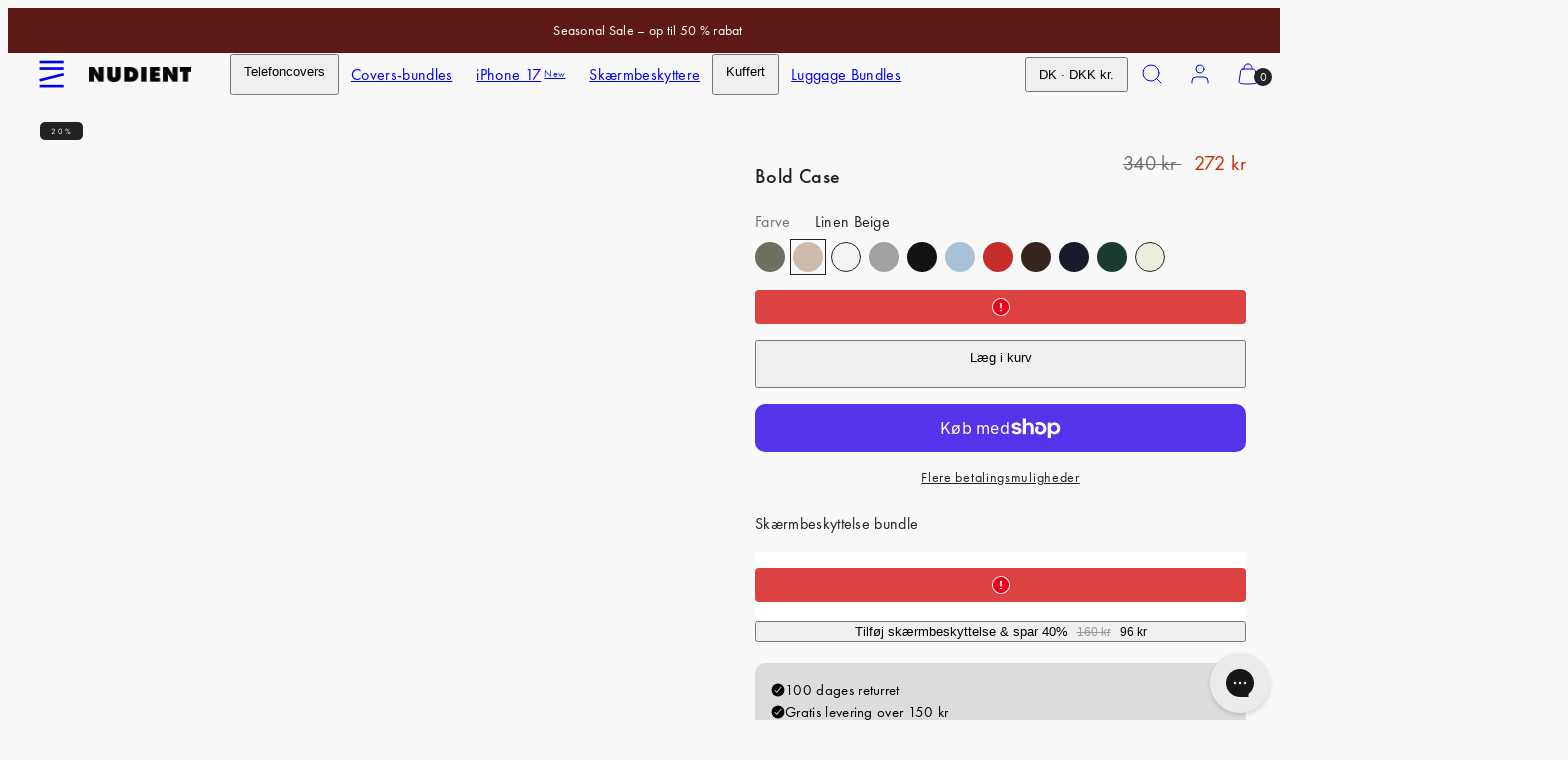

--- FILE ---
content_type: text/html; charset=utf-8
request_url: https://www.nudient.dk/products/bold-case-iphone-14-linen-beige
body_size: 89960
content:
<!doctype html>
<html class="no-js template-product" lang="da">
  <head>

    
    
    
    
    
      
      
    
  
	<script src="//www.nudient.dk/cdn/shop/files/pandectes-rules.js?v=15868458835606573864"></script><meta charset="utf-8">
    <meta http-equiv="X-UA-Compatible" content="IE=edge">
    <meta name="viewport" content="width=device-width,initial-scale=1"><title>
      Bold Case - Linen Beige - iPhone 14
 &ndash; NUDIENT</title><script>
  const rootUrl = '/' == '/' ? '/' : '/' + '/';
  const xhr = new XMLHttpRequest();
  let attemptCount = 0; // Track the number of attempts made

  // Function to fetch and insert model picker content
  function fetchAndInsertModelPickerContent() {
    const placeholder = document.querySelector('[data-model-picker-placeholder]');
    if (!placeholder) {
      console.error('Placeholder element not found.');
      return;
    }

    xhr.onreadystatechange = function() {
      if (xhr.readyState === XMLHttpRequest.DONE) {
        if (xhr.status === 200) {
          const html = xhr.responseText;
          const doc = new DOMParser().parseFromString(html, 'text/html');
          const modelPickerContent = doc.body.innerHTML;

          if (modelPickerContent) {
            placeholder.innerHTML = modelPickerContent;
            const newSelect = placeholder.querySelector('[data-custom-select]');
            
            Woolman?.CustomSelect.initSingleSelect(newSelect);
          } else {
            console.error('Model picker content not found');
          }
        } else {
          console.error('Failed to fetch product information. Status:', xhr.status);
        }
      }
    };

    const productHandle = 'bold-case-iphone-14-linen-beige'; // Replace with the actual handle of the product
    xhr.open('GET', `${rootUrl}products/${productHandle}?view=model-picker`, true);
    xhr.send();
  }

  // Check for the existence of the placeholder element periodically
  const checkInterval = setInterval(function() {
      const placeholder = document.querySelector('[data-model-picker-placeholder]');

      if (placeholder) {
        clearInterval(checkInterval); // Stop the interval once the placeholder is found
        fetchAndInsertModelPickerContent();
      } else {
        attemptCount++;
        if (attemptCount >= 3) {
          clearInterval(checkInterval); // Stop the interval after 3 attempts
        }
      }
    }, 200);
</script>
<link rel="preconnect" href="https://cdn.shopify.com" crossorigin><link rel="preconnect" href="https://fonts.shopifycdn.com" crossorigin><script type="text/javascript" src="//www.nudient.dk/cdn/shop/t/48/assets/vendor.js?v=99822063138953855061742300186"></script>
<style data-shopify>

  /* Fonts */
  /* Futura PT font-weight 450 */
  @font-face {
    font-family: "futura-pt_medium";
    src: url('//www.nudient.dk/cdn/shop/t/48/assets/futura-pt_medium.woff2?v=136213211094325717401742300186') format("woff2"), url('//www.nudient.dk/cdn/shop/t/48/assets/futura-pt_medium.woff?v=22659502418017102301742300186') format("woff");
    font-weight: 450;
    font-display: swap;
    font-style: normal;
  }
  /* Futura PT font-weight 400 */
  @font-face {
    font-family: "futura-pt_book";
    src: url('//www.nudient.dk/cdn/shop/t/48/assets/futura-pt_book.woff2?v=30816631146562061941742300186') format("woff2"), url('//www.nudient.dk/cdn/shop/t/48/assets/futura-pt_book.woff?v=116170820232017753291742300186') format("woff");
    font-weight: 400;
    font-display: swap;
    font-style: normal;
  }

  :root {
    --ideal-width: 1430px;
    --container-inner-width: min(100vw - var(--container-margin)*2  , var(--ideal-width));

    /* Typography - Base/Body */
    --font-body-family: "futura-pt_book", sans-serif;
    --font-body-style: normal;
    --font-body-weight: 400;
    --font-body-line-height: 1.6;
    --font-body-letter-spacing: 0.02em;
    --font-body-text-transform: none;

    /* Typography - Heading/Titles */
    --font-heading-family: "futura-pt_medium", sans-serif;
    --font-heading-style: normal;
    --font-heading-weight: 500;
    --font-heading-line-height: 1.6;
    --font-heading-letter-spacing: 0.02em;
    --font-heading-text-transform: none;
    
    /* Typography - Subheading/Subtitle */--font-subheader-family: var(--font-body-family);
    --font-subheader-style: var(--font-body-style);
    --font-subheader-weight: var(--font-body-weight);--font-subheader-text-transform: none;
    --font-subheader-line-height: ;
    --font-subheader-letter-spacing: 0.02em;
    
    /* Typography - Announcement bar */--font-announcement-family: var(--font-body-family);
    --font-announcement-style: var(--font-body-style);
    --font-announcement-weight: var(--font-body-weight);--font-announcement-text-transform: none;
    --font-announcement-size: 14px;
    --font-announcement-letter-spacing: 0.02em;
    
    /* Typography - Buttons */--font-button-family: var(--font-body-family);
    --font-button-style: var(--font-body-style);
    --font-button-weight: var(--font-body-weight);--font-button-text-transform: none;
    --font-button-size: 14px;
    --font-button-letter-spacing: 0.05em;
    
    /* Typography - Site header */--font-site-header-family: var(--font-body-family);
    --font-site-header-style: var(--font-body-style);
    --font-site-header-weight: var(--font-body-weight);--font-site-header-text-transform: none;
    --font-site-header-size: 16px;
    --font-site-header-letter-spacing: 0.02em;
    
    /* Typography - Navigation */--font-navigation-family: var(--font-body-family);
    --font-navigation-style: var(--font-body-style);
    --font-navigation-weight: var(--font-body-weight);--font-navigation-text-transform: none;
    
    --font-navigation-size: 14px;
    --font-navigation-line-height: 1.6;
    --font-navigation-letter-spacing: 0.02em;

    /* Badges */--font-badge-family: var(--font-body-family);
    --font-badge-style: var(--font-body-style);
    --font-badge-weight: var(--font-body-weight);--font-badge-text-transform: uppercase;
    
    --font-badge-size: 8px;
    --font-badge-letter-spacing: 0.25em;
    --badge-border-radius: 5px;
    --badge-new-header: #0e2cc7;

    /* Colors - Primary */
    --primary-foreground:       #232323;
    --primary-background:       #f8f8f8;
    --primary-borders:          #232323;
    --primary-card-foreground:  ;
    --primary-card-background:  #f8f8f8;
    --primary-card-gradient:    radial-gradient(rgba(58, 64, 47, 1) 100%);
    --primary-variant-border:   rgba(35, 35, 35, 0.2);
    --primary-variant-disabled: rgba(35, 35, 35, 0.03);
    
    /* Colors - Accent */
    --accent-foreground:       #232323;
    --accent-background:       #f4f4f4;
    --accent-borders:          #232323;
    --accent-card-foreground:  #232323;
    --accent-card-background:  #232323;
    --accent-card-gradient:    linear-gradient(135deg, rgba(255, 255, 255, 1), rgba(224, 224, 224, 1) 100%);
    --accent-variant-border:   rgba(35, 35, 35, 0.2);
    --accent-variant-disabled: rgba(35, 35, 35, 0.03);
    
    /* Header colors */
    --header-foreground:  #232323;
    --header-background:  #f8f8f8;--header-light-foreground: #232323;--header-light-background: #f8f8f8;--header-dark-foreground: #f8f8f8;--header-dark-background: #232323;/* Footer colors */
    --footer-foreground:  #232323;
    --footer-background-color:  #dcdcdc;
    
    /* Drawers */
    --drawers-background: #ffffff;
    --drawers-foreground: #232323;
    --drawers-borders: #444444;--drawers-background-darken: #f2f2f2;/* Modals */
    --modals-foreground:  #232323;
    --modals-background:  #ffffff;
    --modals-borders:     #dddddd;

    /* Drawers and modals (shared )*/--modals-and-drawers-overlay-background: rgba(35, 35, 35, 0.5);
    --modals-and-drawers-overlay-blur: 6px;
    
    /* Indicator colors */
    --success: #31862D;
    --warning: #FCC13C;
    --error: #DD4242;
    
    /* Special colors */--cart-dot-foreground: #fff;--cart-dot-background: #232323;
    --soldout: ;
    --placeholder-bg: rgba(233, 233, 233);
    --review-stars: #FFCC00;

    /* Colors - Button Main */
    --button-primary-foreground: #ffffff;
    --button-primary-background: #232323;
    /* See if settings.primary_color_btn_background is closer to black or white */--button-primary-background-hover: #636363;/* See if settings.primary_color_btn_foreground is closer to black or white */--button-primary-inverted-background-hover: #bfbfbf;--button-primary-outlined: #232323;

    /* Colors - Button Accent */
    --button-accent-foreground:  #ffffff;
    --button-accent-background:  #ffffff;
    /* See if settings.accent_color_btn_background is closer to black or white */--button-accent-background-hover: #bfbfbf;/* See if settings.accent_color_btn_foreground is closer to black or white */--button-accent-inverted-background-hover: #bfbfbf;--button-accent-outlined: #ffffff;

    /* Cards */
    --card-border-radius: 10px;
    --card-body-padding: 14px;
    --card-media-padding: 24px;

    /* Aesthetics */
    --button-radius: 10px;
    --button-padding: 12px 20px;
    --button-round-padding: 12px;
    --modal-border-radius: 0px;
    --inputs-border-width: 1px;
    --icon-stroke: 1;
    --icon-stroke-px: 1px;--br-img: 10px;/* Other */
    --product-card-overlay-text: #111111;
    --hover-close-url: url("data:image/svg+xml,%3Csvg version='1.1' xmlns='http://www.w3.org/2000/svg' x='0px' y='0px' width='36px' height='36px' viewBox='0 0 36 36' %3E%3Cstyle type='text/css'%3E .st0%7Bfill:%23232323;%7D .st1%7Bfill:none;stroke:%23f8f8f8;stroke-linecap:round;stroke-width:1;stroke-linejoin:round;%7D%0A%3C/style%3E%3Ccircle class='st0' cx='18' cy='18' r='18'/%3E%3Cline class='st1' x1='23' y1='13' x2='13' y2='23'/%3E%3Cline class='st1' x1='13' y1='13' x2='23' y2='23'/%3E%3C/svg%3E%0A");--media-background: 248, 248, 248;--sticky-header-margin-top: 0;
    --sale-price: #c72d00;
  }

  html {font-size: 54.6875%;

    --gutter: 10px;
    --container-margin: 15px;
    --grid-gap: 10px;
    --product-grid-gap: 24px;--max-col-width: 110px
  }

  @media only screen and (min-width: 768px) {
    html {font-size: 55.55555555555555%;
      --gutter: 10px;
      --container-margin: 30px;
      --product-grid-gap: 0px;
    }
  }/* ---------- */
  /* TYPOGRAPHY */
  body, .body     { --font-size: 1.6rem }
  h1,.h1   { --font-size: 3.2rem }
  h2,.h2   { --font-size: 2.6rem }
  h3,.h3   { --font-size: 2.2rem }
  h4,.h4   { --font-size: 2.0rem }
  h5,.h5   { --font-size: 1.8rem }
  h6,.h6   { --font-size: 1.6rem }
  .caption { --font-size: 1.2rem }

  body {
    font-size: var(--font-size);
    font-family: var(--font-body-family);
    font-style: var(--font-body-style);
    font-weight: var(--font-body-weight);
    line-height: var(--font-body-line-height);
    letter-spacing: var(--font-body-letter-spacing); 
  }

  h1,h2,h3,h4,h5,h6,
  .h1,.h2,.h3,.h4,.h5,.h6 {
    font-size: var(--font-size);
    font-family: var(--font-heading-family);
    font-style: var(--font-heading-style);
    font-weight: var(--font-heading-weight);
    line-height: var(--font-heading-line-height);
    letter-spacing: var(--font-heading-letter-spacing);
    text-transform: var(--font-heading-text-transform);
    word-break: break-word;
  }

  @media only screen and (min-width: 768px) {
    body, .body     { --font-size: 1.8rem }
    h1,.h1   { --font-size: 4.0rem }
    h2,.h2   { --font-size: 3.2rem }
    h3,.h3   { --font-size: 2.6rem }
    h4,.h4   { --font-size: 2.2rem }
    h5,.h5   { --font-size: 2.0rem }
    h6,.h6   { --font-size: 1.8rem }
    .caption { --font-size: 1.4rem }
  }

  /* Size modifiers */
  .size--tiny, .rte.size--tiny *              { font-size: calc(var(--font-size)*0.75) }
  .size--small, .rte.size--small *            { font-size: calc(var(--font-size)*0.85) }
  .size--default, .rte.size--default *        { font-size: var(--font-size) }
  .size--large, .rte.size--large *            { font-size: calc(var(--font-size)*1.25) }
  .size--huge, .rte.size--huge *              { font-size: calc(var(--font-size)*1.50) }
  .size--gigantic, .rte.size--gigantic *      { font-size: calc(var(--font-size)*2.00) }
  .size--outrageous, .rte.size--outrageous *  { font-size: calc(var(--font-size)*3.00) }

  .btn.size--tiny       { font-size: calc(var(--font-button-size)*0.75) !important }
  .btn.size--small      { font-size: calc(var(--font-button-size)*0.85) !important }
  .btn.size--default    { font-size: var(--font-button-size) !important }
  .btn.size--large      { font-size: calc(var(--font-button-size)*1.25) !important }
  .btn.size--huge       { font-size: calc(var(--font-button-size)*1.50) !important }
  .btn.size--gigantic   { font-size: calc(var(--font-button-size)*2.00) !important }
  .btn.size--outrageous { font-size: calc(var(--font-button-size)*3.00) !important }

  @media only screen and (min-width: 768px) {
    .sm-size--tiny, .rte.sm-size--tiny *              { font-size: calc(var(--font-size)*0.75) }
    .sm-size--small, .rte.sm-size--small *            { font-size: calc(var(--font-size)*0.85) }
    .sm-size--default, .rte.sm-size--default *        { font-size: var(--font-size) }
    .sm-size--large, .rte.sm-size--large *            { font-size: calc(var(--font-size)*1.25) }
    .sm-size--huge, .rte.sm-size--huge *              { font-size: calc(var(--font-size)*1.50) }
    .sm-size--gigantic, .rte.sm-size--gigantic *      { font-size: calc(var(--font-size)*2.00) }
    .sm-size--outrageous, .rte.sm-size--outrageous *  { font-size: calc(var(--font-size)*3.00) }

    .btn.sm-size--tiny       { font-size: calc(var(--font-button-size)*0.75) !important }
    .btn.sm-size--small      { font-size: calc(var(--font-button-size)*0.85) !important }
    .btn.sm-size--default    { font-size: var(--font-button-size) !important }
    .btn.sm-size--large      { font-size: calc(var(--font-button-size)*1.25) !important }
    .btn.sm-size--huge       { font-size: calc(var(--font-button-size)*1.50) !important }
    .btn.sm-size--gigantic   { font-size: calc(var(--font-button-size)*2.00) !important }
    .btn.sm-size--outrageous { font-size: calc(var(--font-button-size)*3.00) !important }
  }

  /* CUSTOM PK ADDED CSS: Force smaller text on mobile */
@media (max-width: 768px) {
  h3.h5.flex {
    font-size: 12px !important; /* Apply smaller font size for mobile */
  }
}

  /* Style modifiers */
  .style--subdued   { opacity: 0.65 }
  em, .style--italic { font-family: serif }

  .subheading {
    font-family: var(--font-subheader-family);
    font-weight: var(--font-subheader-weight);
    font-style: var(--font-subheader-style);
    letter-spacing: var(--font-subheader-letter-spacing);
    line-height:  var(--font-subheader-line-height);
    text-transform: var(--font-subheader-text-transform);
  }button.shopify-payment-button__more-options {
    display: none !important;
}
</style>

    <link href="//www.nudient.dk/cdn/shop/t/48/assets/accessibility.css?v=103503244014912598431742300186" rel="stylesheet" type="text/css" media="all" />
    <link href="//www.nudient.dk/cdn/shop/t/48/assets/reset.css?v=59716402248917711871742300186" rel="stylesheet" type="text/css" media="all" />
    <link href="//www.nudient.dk/cdn/shop/t/48/assets/critical.css?v=94961583672851776451763720709" rel="stylesheet" type="text/css" media="all" />

      <link href="//www.nudient.dk/cdn/shop/t/48/assets/template-product.css?v=45123961128332055301747903347" rel="stylesheet" type="text/css" media="all" />
<link href="//www.nudient.dk/cdn/shop/t/48/assets/component-grid.css?v=96297055221673611541742300186" rel="stylesheet" type="text/css" media="all" />
    <link href="//www.nudient.dk/cdn/shop/t/48/assets/component-card.css?v=137144693756052502141742300186" rel="stylesheet" type="text/css" media="all" />
    <link href="//www.nudient.dk/cdn/shop/t/48/assets/component-gridy-slider.css?v=107772758637178818851742300186" rel="stylesheet" type="text/css" media="all" />
<link rel="preload" as="font" fetchpriority="high" href="//www.nudient.dk/cdn/fonts/jost/jost_n4.d47a1b6347ce4a4c9f437608011273009d91f2b7.woff2" type="font/woff2" crossorigin><link rel="preload" as="font" fetchpriority="high" href="//www.nudient.dk/cdn/fonts/jost/jost_n5.7c8497861ffd15f4e1284cd221f14658b0e95d61.woff2" type="font/woff2" crossorigin>
<link rel="preload" as="style" fetchpriority="low" href="//www.nudient.dk/cdn/shop/t/48/assets/component-product-form.css?v=69941067487308798961743073123" onload="this.rel='stylesheet'">
      <link rel="preload" as="image" href="Liquid error (layout/theme line 80): invalid url input" media="(max-width: 767px)">
      <link rel="preload" as="image" href="//www.nudient.dk/cdn/shop/files/00-001-0048-0028-1_0f56b0a1-3414-48ee-adc2-0ca9b8564078.jpg?v=1708097710&width=800" media="(min-width: 768px)">
      <link rel="stylesheet" href="//www.nudient.dk/cdn/shop/t/48/assets/component-cart.css?v=82608208402784898281742300186" media="print" onload="this.media='all'"><noscript>
      
<link href="//www.nudient.dk/cdn/shop/t/48/assets/component-product-form.css?v=69941067487308798961743073123" rel="stylesheet" type="text/css" media="all" />

        <link href="//www.nudient.dk/cdn/shop/t/48/assets/component-cart.css?v=82608208402784898281742300186" rel="stylesheet" type="text/css" media="all" />
</noscript><script type="text/javascript" src="//www.nudient.dk/cdn/shop/t/48/assets/global.js?v=149122124761450503901742300186" defer></script>
    <script type="text/javascript" data-loading="lazy" data-src="//www.nudient.dk/cdn/shop/t/48/assets/component-predictive-search.js?v=110552820500280890881742300186"></script><script type="text/javascript" src="//www.nudient.dk/cdn/shop/t/48/assets/component-product-form.js?v=45215985247740242571745847326" defer></script>
      <script type="text/javascript" src="//www.nudient.dk/cdn/shop/t/48/assets/component-product-recommendation.js?v=123920149589450211721760446254" defer></script><script type="text/javascript" src="//www.nudient.dk/cdn/shop/t/48/assets/component-animations.js?v=106395632766080296651742300186" defer></script>
    <script>window.performance && window.performance.mark && window.performance.mark('shopify.content_for_header.start');</script><meta id="shopify-digital-wallet" name="shopify-digital-wallet" content="/58410926128/digital_wallets/dialog">
<meta name="shopify-checkout-api-token" content="e2ad136aaca16f165b61157cbe419d60">
<meta id="in-context-paypal-metadata" data-shop-id="58410926128" data-venmo-supported="false" data-environment="production" data-locale="en_US" data-paypal-v4="true" data-currency="DKK">
<link rel="alternate" hreflang="x-default" href="https://www.nudient.com/products/bold-case-iphone-14-linen-beige">
<link rel="alternate" hreflang="de-AT" href="https://www.nudient.at/products/bold-case-iphone-14-linen-beige">
<link rel="alternate" hreflang="en-AU" href="https://www.nudient.au/products/bold-case-iphone-14-linen-beige">
<link rel="alternate" hreflang="en-BE" href="https://www.nudient.be/products/bold-case-iphone-14-linen-beige">
<link rel="alternate" hreflang="de-CH" href="https://www.nudient.ch/products/bold-case-iphone-14-linen-beige">
<link rel="alternate" hreflang="en-GB" href="https://www.nudient.co.uk/products/bold-case-iphone-14-linen-beige">
<link rel="alternate" hreflang="en-SG" href="https://www.nudient.com/en-sg/products/bold-case-iphone-14-linen-beige">
<link rel="alternate" hreflang="en-IT" href="https://www.nudient.com/products/bold-case-iphone-14-linen-beige">
<link rel="alternate" hreflang="de-DE" href="https://www.nudient.de/products/bold-case-iphone-14-linen-beige">
<link rel="alternate" hreflang="en-DE" href="https://www.nudient.de/en/products/bold-case-iphone-14-linen-beige">
<link rel="alternate" hreflang="da-DK" href="https://www.nudient.dk/products/bold-case-iphone-14-linen-beige">
<link rel="alternate" hreflang="en-DK" href="https://www.nudient.dk/en/products/bold-case-iphone-14-linen-beige">
<link rel="alternate" hreflang="en-BG" href="https://www.nudient.eu/products/bold-case-iphone-14-linen-beige">
<link rel="alternate" hreflang="en-CZ" href="https://www.nudient.eu/products/bold-case-iphone-14-linen-beige">
<link rel="alternate" hreflang="en-EE" href="https://www.nudient.eu/products/bold-case-iphone-14-linen-beige">
<link rel="alternate" hreflang="en-ES" href="https://www.nudient.eu/products/bold-case-iphone-14-linen-beige">
<link rel="alternate" hreflang="en-GR" href="https://www.nudient.eu/products/bold-case-iphone-14-linen-beige">
<link rel="alternate" hreflang="en-HR" href="https://www.nudient.eu/products/bold-case-iphone-14-linen-beige">
<link rel="alternate" hreflang="en-HU" href="https://www.nudient.eu/products/bold-case-iphone-14-linen-beige">
<link rel="alternate" hreflang="en-IE" href="https://www.nudient.eu/products/bold-case-iphone-14-linen-beige">
<link rel="alternate" hreflang="en-LT" href="https://www.nudient.eu/products/bold-case-iphone-14-linen-beige">
<link rel="alternate" hreflang="en-LU" href="https://www.nudient.eu/products/bold-case-iphone-14-linen-beige">
<link rel="alternate" hreflang="en-LV" href="https://www.nudient.eu/products/bold-case-iphone-14-linen-beige">
<link rel="alternate" hreflang="en-PL" href="https://www.nudient.eu/products/bold-case-iphone-14-linen-beige">
<link rel="alternate" hreflang="en-PT" href="https://www.nudient.eu/products/bold-case-iphone-14-linen-beige">
<link rel="alternate" hreflang="en-RO" href="https://www.nudient.eu/products/bold-case-iphone-14-linen-beige">
<link rel="alternate" hreflang="en-SI" href="https://www.nudient.eu/products/bold-case-iphone-14-linen-beige">
<link rel="alternate" hreflang="en-SK" href="https://www.nudient.eu/products/bold-case-iphone-14-linen-beige">
<link rel="alternate" hreflang="en-FI" href="https://www.nudient.fi/products/bold-case-iphone-14-linen-beige">
<link rel="alternate" hreflang="fr-FR" href="https://www.nudient.fr/products/bold-case-iphone-14-linen-beige">
<link rel="alternate" hreflang="en-FR" href="https://www.nudient.fr/en/products/bold-case-iphone-14-linen-beige">
<link rel="alternate" hreflang="en-HK" href="https://www.nudient.hk/products/bold-case-iphone-14-linen-beige">
<link rel="alternate" hreflang="ja-JP" href="https://www.nudient.jp/products/bold-case-iphone-14-linen-beige">
<link rel="alternate" hreflang="en-JP" href="https://www.nudient.jp/en/products/bold-case-iphone-14-linen-beige">
<link rel="alternate" hreflang="en-KR" href="https://www.nudient.kr/products/bold-case-iphone-14-linen-beige">
<link rel="alternate" hreflang="nl-NL" href="https://www.nudient.nl/products/bold-case-iphone-14-linen-beige">
<link rel="alternate" hreflang="en-NL" href="https://www.nudient.nl/en/products/bold-case-iphone-14-linen-beige">
<link rel="alternate" hreflang="nb-NO" href="https://www.nudient.no/products/bold-case-iphone-14-linen-beige">
<link rel="alternate" hreflang="sv-SE" href="https://www.nudient.se/products/bold-case-iphone-14-linen-beige">
<link rel="alternate" hreflang="en-SE" href="https://www.nudient.se/en/products/bold-case-iphone-14-linen-beige">
<link rel="alternate" hreflang="en-CA" href="https://www.nudient.store/products/bold-case-iphone-14-linen-beige">
<link rel="alternate" type="application/json+oembed" href="https://www.nudient.dk/products/bold-case-iphone-14-linen-beige.oembed">
<script async="async" src="/checkouts/internal/preloads.js?locale=da-DK"></script>
<link rel="preconnect" href="https://shop.app" crossorigin="anonymous">
<script async="async" src="https://shop.app/checkouts/internal/preloads.js?locale=da-DK&shop_id=58410926128" crossorigin="anonymous"></script>
<script id="apple-pay-shop-capabilities" type="application/json">{"shopId":58410926128,"countryCode":"SE","currencyCode":"DKK","merchantCapabilities":["supports3DS"],"merchantId":"gid:\/\/shopify\/Shop\/58410926128","merchantName":"NUDIENT","requiredBillingContactFields":["postalAddress","email","phone"],"requiredShippingContactFields":["postalAddress","email","phone"],"shippingType":"shipping","supportedNetworks":["visa","maestro","masterCard","amex"],"total":{"type":"pending","label":"NUDIENT","amount":"1.00"},"shopifyPaymentsEnabled":true,"supportsSubscriptions":true}</script>
<script id="shopify-features" type="application/json">{"accessToken":"e2ad136aaca16f165b61157cbe419d60","betas":["rich-media-storefront-analytics"],"domain":"www.nudient.dk","predictiveSearch":true,"shopId":58410926128,"locale":"da"}</script>
<script>var Shopify = Shopify || {};
Shopify.shop = "nudient-nudient.myshopify.com";
Shopify.locale = "da";
Shopify.currency = {"active":"DKK","rate":"7.5820906"};
Shopify.country = "DK";
Shopify.theme = {"name":"Suitcases MASTER Go-live theme","id":177969103221,"schema_name":"Taiga","schema_version":"2.4.0","theme_store_id":null,"role":"main"};
Shopify.theme.handle = "null";
Shopify.theme.style = {"id":null,"handle":null};
Shopify.cdnHost = "www.nudient.dk/cdn";
Shopify.routes = Shopify.routes || {};
Shopify.routes.root = "/";</script>
<script type="module">!function(o){(o.Shopify=o.Shopify||{}).modules=!0}(window);</script>
<script>!function(o){function n(){var o=[];function n(){o.push(Array.prototype.slice.apply(arguments))}return n.q=o,n}var t=o.Shopify=o.Shopify||{};t.loadFeatures=n(),t.autoloadFeatures=n()}(window);</script>
<script>
  window.ShopifyPay = window.ShopifyPay || {};
  window.ShopifyPay.apiHost = "shop.app\/pay";
  window.ShopifyPay.redirectState = null;
</script>
<script id="shop-js-analytics" type="application/json">{"pageType":"product"}</script>
<script defer="defer" async type="module" src="//www.nudient.dk/cdn/shopifycloud/shop-js/modules/v2/client.init-shop-cart-sync_DLY3_aep.da.esm.js"></script>
<script defer="defer" async type="module" src="//www.nudient.dk/cdn/shopifycloud/shop-js/modules/v2/chunk.common_Bc38ver2.esm.js"></script>
<script type="module">
  await import("//www.nudient.dk/cdn/shopifycloud/shop-js/modules/v2/client.init-shop-cart-sync_DLY3_aep.da.esm.js");
await import("//www.nudient.dk/cdn/shopifycloud/shop-js/modules/v2/chunk.common_Bc38ver2.esm.js");

  window.Shopify.SignInWithShop?.initShopCartSync?.({"fedCMEnabled":true,"windoidEnabled":true});

</script>
<script>
  window.Shopify = window.Shopify || {};
  if (!window.Shopify.featureAssets) window.Shopify.featureAssets = {};
  window.Shopify.featureAssets['shop-js'] = {"shop-cart-sync":["modules/v2/client.shop-cart-sync_fs3qke9G.da.esm.js","modules/v2/chunk.common_Bc38ver2.esm.js"],"init-fed-cm":["modules/v2/client.init-fed-cm_-Q-kMTJt.da.esm.js","modules/v2/chunk.common_Bc38ver2.esm.js"],"init-shop-email-lookup-coordinator":["modules/v2/client.init-shop-email-lookup-coordinator_C5oGhFwL.da.esm.js","modules/v2/chunk.common_Bc38ver2.esm.js"],"shop-cash-offers":["modules/v2/client.shop-cash-offers_D5P2n6mq.da.esm.js","modules/v2/chunk.common_Bc38ver2.esm.js","modules/v2/chunk.modal_Dp8i9UDI.esm.js"],"shop-button":["modules/v2/client.shop-button_Spb7KFE_.da.esm.js","modules/v2/chunk.common_Bc38ver2.esm.js"],"init-windoid":["modules/v2/client.init-windoid_D3El-1a5.da.esm.js","modules/v2/chunk.common_Bc38ver2.esm.js"],"avatar":["modules/v2/client.avatar_BTnouDA3.da.esm.js"],"init-shop-cart-sync":["modules/v2/client.init-shop-cart-sync_DLY3_aep.da.esm.js","modules/v2/chunk.common_Bc38ver2.esm.js"],"shop-toast-manager":["modules/v2/client.shop-toast-manager_DO0ZnZ_1.da.esm.js","modules/v2/chunk.common_Bc38ver2.esm.js"],"pay-button":["modules/v2/client.pay-button_Cg8qHh3q.da.esm.js","modules/v2/chunk.common_Bc38ver2.esm.js"],"shop-login-button":["modules/v2/client.shop-login-button_l69cSWbV.da.esm.js","modules/v2/chunk.common_Bc38ver2.esm.js","modules/v2/chunk.modal_Dp8i9UDI.esm.js"],"init-customer-accounts-sign-up":["modules/v2/client.init-customer-accounts-sign-up_td51_mxH.da.esm.js","modules/v2/client.shop-login-button_l69cSWbV.da.esm.js","modules/v2/chunk.common_Bc38ver2.esm.js","modules/v2/chunk.modal_Dp8i9UDI.esm.js"],"init-shop-for-new-customer-accounts":["modules/v2/client.init-shop-for-new-customer-accounts_DI37iRZt.da.esm.js","modules/v2/client.shop-login-button_l69cSWbV.da.esm.js","modules/v2/chunk.common_Bc38ver2.esm.js","modules/v2/chunk.modal_Dp8i9UDI.esm.js"],"init-customer-accounts":["modules/v2/client.init-customer-accounts_DRo5pEMD.da.esm.js","modules/v2/client.shop-login-button_l69cSWbV.da.esm.js","modules/v2/chunk.common_Bc38ver2.esm.js","modules/v2/chunk.modal_Dp8i9UDI.esm.js"],"shop-follow-button":["modules/v2/client.shop-follow-button_CpglFxse.da.esm.js","modules/v2/chunk.common_Bc38ver2.esm.js","modules/v2/chunk.modal_Dp8i9UDI.esm.js"],"lead-capture":["modules/v2/client.lead-capture_B-Rg5ZV5.da.esm.js","modules/v2/chunk.common_Bc38ver2.esm.js","modules/v2/chunk.modal_Dp8i9UDI.esm.js"],"checkout-modal":["modules/v2/client.checkout-modal_5_C_lWHf.da.esm.js","modules/v2/chunk.common_Bc38ver2.esm.js","modules/v2/chunk.modal_Dp8i9UDI.esm.js"],"shop-login":["modules/v2/client.shop-login_CcQ6L56l.da.esm.js","modules/v2/chunk.common_Bc38ver2.esm.js","modules/v2/chunk.modal_Dp8i9UDI.esm.js"],"payment-terms":["modules/v2/client.payment-terms_QAnjBCFx.da.esm.js","modules/v2/chunk.common_Bc38ver2.esm.js","modules/v2/chunk.modal_Dp8i9UDI.esm.js"]};
</script>
<script>(function() {
  var isLoaded = false;
  function asyncLoad() {
    if (isLoaded) return;
    isLoaded = true;
    var urls = ["https:\/\/static.klaviyo.com\/onsite\/js\/klaviyo.js?company_id=Rv8WaC\u0026shop=nudient-nudient.myshopify.com","https:\/\/config.gorgias.chat\/bundle-loader\/01HPM0WSPGX6XP3ZJ6B22BKDMJ?source=shopify1click\u0026shop=nudient-nudient.myshopify.com","https:\/\/loox.io\/widget\/HPwCJ6V1db\/loox.1726667203324.js?shop=nudient-nudient.myshopify.com","https:\/\/cdn.weglot.com\/weglot_script_tag.js?shop=nudient-nudient.myshopify.com","https:\/\/cdn.9gtb.com\/loader.js?g_cvt_id=79c738e4-5faa-48f3-9cdf-8e63cfd968a6\u0026shop=nudient-nudient.myshopify.com","https:\/\/tseish-app.connect.trustedshops.com\/esc.js?apiBaseUrl=aHR0cHM6Ly90c2Vpc2gtYXBwLmNvbm5lY3QudHJ1c3RlZHNob3BzLmNvbQ==\u0026instanceId=bnVkaWVudC1udWRpZW50Lm15c2hvcGlmeS5jb20=\u0026shop=nudient-nudient.myshopify.com"];
    for (var i = 0; i < urls.length; i++) {
      var s = document.createElement('script');
      s.type = 'text/javascript';
      s.async = true;
      s.src = urls[i];
      var x = document.getElementsByTagName('script')[0];
      x.parentNode.insertBefore(s, x);
    }
  };
  if(window.attachEvent) {
    window.attachEvent('onload', asyncLoad);
  } else {
    window.addEventListener('load', asyncLoad, false);
  }
})();</script>
<script id="__st">var __st={"a":58410926128,"offset":3600,"reqid":"f6861f46-aab3-466a-8006-246f5b8cb8be-1766923627","pageurl":"www.nudient.dk\/products\/bold-case-iphone-14-linen-beige","u":"46200b822bbc","p":"product","rtyp":"product","rid":7346062786608};</script>
<script>window.ShopifyPaypalV4VisibilityTracking = true;</script>
<script id="form-persister">!function(){'use strict';const t='contact',e='new_comment',n=[[t,t],['blogs',e],['comments',e],[t,'customer']],o='password',r='form_key',c=['recaptcha-v3-token','g-recaptcha-response','h-captcha-response',o],s=()=>{try{return window.sessionStorage}catch{return}},i='__shopify_v',u=t=>t.elements[r],a=function(){const t=[...n].map((([t,e])=>`form[action*='/${t}']:not([data-nocaptcha='true']) input[name='form_type'][value='${e}']`)).join(',');var e;return e=t,()=>e?[...document.querySelectorAll(e)].map((t=>t.form)):[]}();function m(t){const e=u(t);a().includes(t)&&(!e||!e.value)&&function(t){try{if(!s())return;!function(t){const e=s();if(!e)return;const n=u(t);if(!n)return;const o=n.value;o&&e.removeItem(o)}(t);const e=Array.from(Array(32),(()=>Math.random().toString(36)[2])).join('');!function(t,e){u(t)||t.append(Object.assign(document.createElement('input'),{type:'hidden',name:r})),t.elements[r].value=e}(t,e),function(t,e){const n=s();if(!n)return;const r=[...t.querySelectorAll(`input[type='${o}']`)].map((({name:t})=>t)),u=[...c,...r],a={};for(const[o,c]of new FormData(t).entries())u.includes(o)||(a[o]=c);n.setItem(e,JSON.stringify({[i]:1,action:t.action,data:a}))}(t,e)}catch(e){console.error('failed to persist form',e)}}(t)}const f=t=>{if('true'===t.dataset.persistBound)return;const e=function(t,e){const n=function(t){return'function'==typeof t.submit?t.submit:HTMLFormElement.prototype.submit}(t).bind(t);return function(){let t;return()=>{t||(t=!0,(()=>{try{e(),n()}catch(t){(t=>{console.error('form submit failed',t)})(t)}})(),setTimeout((()=>t=!1),250))}}()}(t,(()=>{m(t)}));!function(t,e){if('function'==typeof t.submit&&'function'==typeof e)try{t.submit=e}catch{}}(t,e),t.addEventListener('submit',(t=>{t.preventDefault(),e()})),t.dataset.persistBound='true'};!function(){function t(t){const e=(t=>{const e=t.target;return e instanceof HTMLFormElement?e:e&&e.form})(t);e&&m(e)}document.addEventListener('submit',t),document.addEventListener('DOMContentLoaded',(()=>{const e=a();for(const t of e)f(t);var n;n=document.body,new window.MutationObserver((t=>{for(const e of t)if('childList'===e.type&&e.addedNodes.length)for(const t of e.addedNodes)1===t.nodeType&&'FORM'===t.tagName&&a().includes(t)&&f(t)})).observe(n,{childList:!0,subtree:!0,attributes:!1}),document.removeEventListener('submit',t)}))}()}();</script>
<script integrity="sha256-4kQ18oKyAcykRKYeNunJcIwy7WH5gtpwJnB7kiuLZ1E=" data-source-attribution="shopify.loadfeatures" defer="defer" src="//www.nudient.dk/cdn/shopifycloud/storefront/assets/storefront/load_feature-a0a9edcb.js" crossorigin="anonymous"></script>
<script crossorigin="anonymous" defer="defer" src="//www.nudient.dk/cdn/shopifycloud/storefront/assets/shopify_pay/storefront-65b4c6d7.js?v=20250812"></script>
<script data-source-attribution="shopify.dynamic_checkout.dynamic.init">var Shopify=Shopify||{};Shopify.PaymentButton=Shopify.PaymentButton||{isStorefrontPortableWallets:!0,init:function(){window.Shopify.PaymentButton.init=function(){};var t=document.createElement("script");t.src="https://www.nudient.dk/cdn/shopifycloud/portable-wallets/latest/portable-wallets.da.js",t.type="module",document.head.appendChild(t)}};
</script>
<script data-source-attribution="shopify.dynamic_checkout.buyer_consent">
  function portableWalletsHideBuyerConsent(e){var t=document.getElementById("shopify-buyer-consent"),n=document.getElementById("shopify-subscription-policy-button");t&&n&&(t.classList.add("hidden"),t.setAttribute("aria-hidden","true"),n.removeEventListener("click",e))}function portableWalletsShowBuyerConsent(e){var t=document.getElementById("shopify-buyer-consent"),n=document.getElementById("shopify-subscription-policy-button");t&&n&&(t.classList.remove("hidden"),t.removeAttribute("aria-hidden"),n.addEventListener("click",e))}window.Shopify?.PaymentButton&&(window.Shopify.PaymentButton.hideBuyerConsent=portableWalletsHideBuyerConsent,window.Shopify.PaymentButton.showBuyerConsent=portableWalletsShowBuyerConsent);
</script>
<script>
  function portableWalletsCleanup(e){e&&e.src&&console.error("Failed to load portable wallets script "+e.src);var t=document.querySelectorAll("shopify-accelerated-checkout .shopify-payment-button__skeleton, shopify-accelerated-checkout-cart .wallet-cart-button__skeleton"),e=document.getElementById("shopify-buyer-consent");for(let e=0;e<t.length;e++)t[e].remove();e&&e.remove()}function portableWalletsNotLoadedAsModule(e){e instanceof ErrorEvent&&"string"==typeof e.message&&e.message.includes("import.meta")&&"string"==typeof e.filename&&e.filename.includes("portable-wallets")&&(window.removeEventListener("error",portableWalletsNotLoadedAsModule),window.Shopify.PaymentButton.failedToLoad=e,"loading"===document.readyState?document.addEventListener("DOMContentLoaded",window.Shopify.PaymentButton.init):window.Shopify.PaymentButton.init())}window.addEventListener("error",portableWalletsNotLoadedAsModule);
</script>

<script type="module" src="https://www.nudient.dk/cdn/shopifycloud/portable-wallets/latest/portable-wallets.da.js" onError="portableWalletsCleanup(this)" crossorigin="anonymous"></script>
<script nomodule>
  document.addEventListener("DOMContentLoaded", portableWalletsCleanup);
</script>

<link id="shopify-accelerated-checkout-styles" rel="stylesheet" media="screen" href="https://www.nudient.dk/cdn/shopifycloud/portable-wallets/latest/accelerated-checkout-backwards-compat.css" crossorigin="anonymous">
<style id="shopify-accelerated-checkout-cart">
        #shopify-buyer-consent {
  margin-top: 1em;
  display: inline-block;
  width: 100%;
}

#shopify-buyer-consent.hidden {
  display: none;
}

#shopify-subscription-policy-button {
  background: none;
  border: none;
  padding: 0;
  text-decoration: underline;
  font-size: inherit;
  cursor: pointer;
}

#shopify-subscription-policy-button::before {
  box-shadow: none;
}

      </style>

<script>window.performance && window.performance.mark && window.performance.mark('shopify.content_for_header.end');</script>

      <meta name="description" content="Bold,fremstillet med et unikt design og miljøbevidste genbrugsplastikker,står som et symbol på raffineret smag. Dens silikonegreb og stødsikre konstruktion tilbyder ikke kun ultimativ beskyttelse,men afspejler også elegance af højtstående design.">
    
    <link rel="canonical" href="https://www.nudient.dk/products/bold-case-iphone-14-linen-beige">
    

<meta property="og:site_name" content="NUDIENT">
<meta property="og:url" content="https://www.nudient.dk/products/bold-case-iphone-14-linen-beige">
<meta property="og:title" content="Bold Case - Linen Beige - iPhone 14">
<meta property="og:type" content="product">
<meta property="og:description" content="Bold,fremstillet med et unikt design og miljøbevidste genbrugsplastikker,står som et symbol på raffineret smag. Dens silikonegreb og stødsikre konstruktion tilbyder ikke kun ultimativ beskyttelse,men afspejler også elegance af højtstående design."><meta property="og:image" content="http://www.nudient.dk/cdn/shop/files/00-001-0048-0028-1_0f56b0a1-3414-48ee-adc2-0ca9b8564078.jpg?v=1708097710">
  <meta property="og:image:secure_url" content="https://www.nudient.dk/cdn/shop/files/00-001-0048-0028-1_0f56b0a1-3414-48ee-adc2-0ca9b8564078.jpg?v=1708097710">
  <meta property="og:image:width" content="1024">
  <meta property="og:image:height" content="1280"><meta property="og:price:amount" content="272,00">
  <meta property="og:price:currency" content="DKK"><meta name="twitter:card" content="summary_large_image">
<meta name="twitter:title" content="Bold Case - Linen Beige - iPhone 14">
<meta name="twitter:description" content="Bold,fremstillet med et unikt design og miljøbevidste genbrugsplastikker,står som et symbol på raffineret smag. Dens silikonegreb og stødsikre konstruktion tilbyder ikke kun ultimativ beskyttelse,men afspejler også elegance af højtstående design.">

    <script>
      document.documentElement.className = document.documentElement.className.replace('no-js', 'js');
    </script>

    <meta name="theme-color" content="#f8f8f8 "><link rel="shortcut icon" href="//www.nudient.dk/cdn/shop/files/N_Favikon_2.png?crop=center&height=32&v=1709548885&width=32" type="image/png" /><script defer id="pertentoScript" src="https://app.pertento.ai/pertentoRuntime.js?website-id=4104"></script>
  <!-- BEGIN app block: shopify://apps/pandectes-gdpr/blocks/banner/58c0baa2-6cc1-480c-9ea6-38d6d559556a -->
  
    <script>
      if (!window.PandectesRulesSettings) {
        window.PandectesRulesSettings = {"store":{"id":58410926128,"adminMode":false,"headless":false,"storefrontRootDomain":"","checkoutRootDomain":"","storefrontAccessToken":""},"banner":{"revokableTrigger":false,"cookiesBlockedByDefault":"7","hybridStrict":false,"isActive":true},"geolocation":{"auOnly":false,"brOnly":false,"caOnly":false,"chOnly":false,"euOnly":false,"jpOnly":false,"nzOnly":false,"thOnly":false,"zaOnly":false,"canadaOnly":false,"canadaLaw25":false,"canadaPipeda":false,"globalVisibility":true},"blocker":{"isActive":true,"googleConsentMode":{"isActive":true,"id":"GTM-M59RRP52","analyticsId":"","onlyGtm":false,"adwordsId":"AW-605079199","adStorageCategory":4,"analyticsStorageCategory":2,"functionalityStorageCategory":1,"personalizationStorageCategory":1,"securityStorageCategory":0,"customEvent":true,"redactData":false,"urlPassthrough":true,"dataLayerProperty":"dataLayer","waitForUpdate":500,"useNativeChannel":true,"debugMode":false},"facebookPixel":{"isActive":false,"id":"","ldu":true},"microsoft":{"isActive":false,"uetTags":""},"clarity":{"isActive":false,"id":""},"rakuten":{"isActive":false,"cmp":false,"ccpa":false},"gpcIsActive":true,"klaviyoIsActive":false,"defaultBlocked":7,"patterns":{"whiteList":[],"blackList":{"1":[],"2":[],"4":["connect.facebook.net"],"8":[]},"iframesWhiteList":[],"iframesBlackList":{"1":["www.youtube.com|www.youtube-nocookie.com"],"2":[],"4":[],"8":[]},"beaconsWhiteList":[],"beaconsBlackList":{"1":[],"2":[],"4":[],"8":[]}}}};
        window.PandectesRulesSettings.auto = true;
        const rulesScript = document.createElement('script');
        rulesScript.src = "https://cdn.shopify.com/extensions/019b4b70-fcb5-7666-8dba-224cff7a5813/gdpr-204/assets/pandectes-rules.js";
        const firstChild = document.head.firstChild;
        document.head.insertBefore(rulesScript, firstChild);
      }
    </script>
  
  <script>
    
      window.PandectesSettings = {"store":{"id":58410926128,"plan":"premium","theme":"Suitcases MASTER Go-live theme","primaryLocale":"en","adminMode":false,"headless":false,"storefrontRootDomain":"","checkoutRootDomain":"","storefrontAccessToken":""},"tsPublished":1766393491,"declaration":{"showPurpose":false,"showProvider":false,"declIntroText":"We use cookies to optimize website functionality, analyze the performance, and provide personalized experience to you. Some cookies are essential to make the website operate and function correctly. Those cookies cannot be disabled. In this window you can manage your preference of cookies.","showDateGenerated":true},"language":{"unpublished":[],"languageMode":"Multilingual","fallbackLanguage":"en","languageDetection":"country","languagesSupported":["de","ja","sv","ko","nb","da","nl","fr"]},"texts":{"managed":{"headerText":{"da":"Vi respekterer dit privatliv","de":"Wir respektieren deine Privatsphäre","en":"Privacy Settings","fr":"Nous respectons votre vie privée","nl":"Wij respecteren uw privacy","sv":"Vi respekterar din integritet","nb":"Vi respekterer personvernet ditt"},"consentText":{"da":"Vi bruger cookies fra udvalgte partnere til at forbedre vores hjemmeside. Med dit samtykke bruger vi valgfrie cookies til analyse og til personaliseret og ikke-personaliseret annoncering (ads personalisation) samt til integration af eksternt indhold. Du kan til enhver tid trække dit samtykke tilbage.","de":"Wir verwenden Cookies von ausgewählten Partnern, um unsere Website zu verbessern. Mit Ihrer Zustimmung verwenden wir optionale Cookies für Analysen sowie für personalisierte und nicht-personalisierte Werbung (ads personalisation) sowie zur Integration externer Inhalte. Sie können Ihre Einwilligung jederzeit widerrufen.","en":"We use cookies from selected partners to improve our site. With your consent, we use optional cookies for analysis and for personalised and non-personalised advertising (ads personalisation), as well as the integration of external content. You can withdraw your consent at any time.","fr":"Nous utilisons des cookies de partenaires sélectionnés pour améliorer notre site. Avec votre consentement, nous utilisons des cookies optionnels à des fins d’analyse et pour la publicité personnalisée et non personnalisée (ads personalisation), ainsi que pour l’intégration de contenus externes. Vous pouvez retirer votre consentement à tout moment.","nl":"We gebruiken cookies van geselecteerde partners om onze site te verbeteren. Met jouw toestemming gebruiken we optionele cookies voor analyse en voor gepersonaliseerde en niet-gepersonaliseerde advertenties (ads personalisation), evenals voor de integratie van externe inhoud. Je kunt je toestemming op elk moment intrekken.","sv":"Vi använder cookies från utvalda partners för att förbättra vår webbplats. Med ditt samtycke använder vi valfria cookies för analys samt för personaliserad och icke-personaliserad annonsering (ads personalisation), samt för integration av externt innehåll. Du kan när som helst återkalla ditt samtycke.","ja":"当社は、選択されたパートナーのクッキーを使用して当サイトを改善しています。お客様の同意を得た上で、分析やパーソナライズされた広告および非パーソナライズされた広告（ads personalisation）、さらに外部コンテンツの統合のために任意のクッキーを使用します。お客様はいつでも同意を撤回できます。","nb":"Vi bruker informasjonskapsler fra utvalgte partnere for å forbedre nettstedet vårt. Med ditt samtykke bruker vi valgfrie informasjonskapsler til analyse og til personalisert og ikke-personalisert annonsering (ads personalisation), samt til integrering av eksternt innhold. Du kan når som helst trekke tilbake samtykket ditt."},"linkText":{"da":"Lær mere","de":"Mehr erfahren","en":"Learn more","fr":"Apprendre encore plus","nl":"Kom meer te weten","sv":"Läs mer","nb":"Lær mer"},"imprintText":{"da":"Aftryk","de":"Impressum","en":"Imprint","fr":"Imprimer","nl":"Afdruk","sv":"Avtryck"},"googleLinkText":{"da":"Googles privatlivsbetingelser","de":"Googles Datenschutzbestimmungen","en":"Google's Privacy Terms","fr":"Conditions de confidentialité de Google","nl":"Privacyvoorwaarden van Google","sv":"Googles sekretessvillkor"},"allowButtonText":{"da":"Accepter","de":"Annehmen","en":"Accept","fr":"J'accepte","nl":"Aanvaarden","sv":"ACCEPTERA","nb":"Godta"},"denyButtonText":{"da":"Afslå","de":"Ablehnen","en":"Decline","fr":"Déclin","nl":"Afwijzen","sv":"Neka"},"dismissButtonText":{"da":"Okay","de":"Okay","en":"Ok","fr":"D'accord","nl":"OK","sv":"Ok"},"leaveSiteButtonText":{"da":"Forlad dette websted","de":"Diese Seite verlassen","en":"Leave this site","fr":"Quitter ce site","nl":"Verlaat deze site","sv":"Lämna denna webbplats"},"preferencesButtonText":{"da":"Præferencer","de":"Einstellungen","en":"Preferences","fr":"Préférences","nl":"Voorkeuren","sv":"PREFERENSER","nb":"Innstillinger"},"cookiePolicyText":{"da":"Cookiepolitik","de":"Cookie-Richtlinie","en":"Cookie policy","fr":"Politique de cookies","nl":"Cookie beleid","sv":"Cookiepolicy"},"preferencesPopupTitleText":{"da":"Administrer samtykkeindstillinger","de":"Einwilligungseinstellungen verwalten","en":"Manage consent preferences","fr":"Gérer les préférences de consentement","nl":"Toestemmingsvoorkeuren beheren","sv":"Hantera samtyckeinställningar"},"preferencesPopupIntroText":{"da":"Vi bruger cookies til at optimere webstedets funktionalitet, analysere ydelsen og give dig en personlig oplevelse. Nogle cookies er afgørende for at få hjemmesiden til at fungere og fungere korrekt. Disse cookies kan ikke deaktiveres. I dette vindue kan du styre din præference for cookies.","de":"Wir verwenden Cookies, um die Funktionalität der Website zu optimieren, die Leistung zu analysieren und Ihnen ein personalisiertes Erlebnis zu bieten. Einige Cookies sind für den ordnungsgemäßen Betrieb der Website unerlässlich. Diese Cookies können nicht deaktiviert werden. In diesem Fenster können Sie Ihre Präferenzen für Cookies verwalten.","en":"We use cookies to optimize website functionality, analyze the performance, and provide personalized experience to you. Some cookies are essential to make the website operate and function correctly. Those cookies cannot be disabled. In this window you can manage your preference of cookies.","fr":"Nous utilisons des cookies pour optimiser les fonctionnalités du site Web, analyser les performances et vous offrir une expérience personnalisée. Certains cookies sont indispensables au bon fonctionnement et au bon fonctionnement du site. Ces cookies ne peuvent pas être désactivés. Dans cette fenêtre, vous pouvez gérer votre préférence de cookies.","nl":"We gebruiken cookies om de functionaliteit van de website te optimaliseren, de prestaties te analyseren en u een gepersonaliseerde ervaring te bieden. Sommige cookies zijn essentieel om de website correct te laten werken en functioneren. Die cookies kunnen niet worden uitgeschakeld. In dit venster kunt u uw voorkeur voor cookies beheren.","sv":"Vi använder cookies för att optimera webbplatsens funktionalitet, analysera prestanda och ge dig personlig upplevelse. Vissa kakor är viktiga för att webbplatsen ska fungera och fungera korrekt. Dessa cookies kan inte inaktiveras. I det här fönstret kan du hantera dina preferenser för cookies."},"preferencesPopupSaveButtonText":{"da":"Gem præferencer","de":"Auswahl speichern","en":"Save preferences","fr":"Enregistrer les préférences","nl":"Voorkeuren opslaan","sv":"Spara inställningar"},"preferencesPopupCloseButtonText":{"da":"Tæt","de":"Schließen","en":"Close","fr":"proche","nl":"Sluiten","sv":"Stäng"},"preferencesPopupAcceptAllButtonText":{"da":"Accepter alle","de":"Alles Akzeptieren","en":"Accept all","fr":"Accepter tout","nl":"Accepteer alles","sv":"Acceptera alla"},"preferencesPopupRejectAllButtonText":{"da":"Afvis alle","de":"Alles ablehnen","en":"Reject all","fr":"Tout rejeter","nl":"Alles afwijzen","sv":"Avvisa alla"},"cookiesDetailsText":{"da":"Cookies detaljer","de":"Cookie-Details","en":"Cookies details","fr":"Détails des cookies","nl":"Cookiegegevens","sv":"Information om cookies"},"preferencesPopupAlwaysAllowedText":{"da":"Altid tilladt","de":"Immer erlaubt","en":"Always allowed","fr":"Toujours activé","nl":"altijd toegestaan","sv":"Alltid tillåtna"},"accessSectionParagraphText":{"da":"Du har til enhver tid ret til at få adgang til dine data.","de":"Sie haben das Recht, jederzeit auf Ihre Daten zuzugreifen.","en":"You have the right to request access to your data at any time.","fr":"Vous avez le droit de pouvoir accéder à vos données à tout moment.","nl":"U heeft te allen tijde het recht om uw gegevens in te zien.","sv":"Du har rätt att när som helst få tillgång till dina uppgifter."},"accessSectionTitleText":{"da":"Dataportabilitet","de":"Datenübertragbarkeit","en":"Data portability","fr":"Portabilité des données","nl":"Gegevensportabiliteit","sv":"Dataportabilitet"},"accessSectionAccountInfoActionText":{"da":"Personlig data","de":"persönliche Daten","en":"Personal data","fr":"Données personnelles","nl":"Persoonlijke gegevens","sv":"Personlig information"},"accessSectionDownloadReportActionText":{"da":"Download alt","de":"Alle Daten anfordern","en":"Request export","fr":"Tout télécharger","nl":"Download alles","sv":"Ladda ner allt"},"accessSectionGDPRRequestsActionText":{"da":"Anmodninger fra den registrerede","de":"Anfragen betroffener Personen","en":"Data subject requests","fr":"Demandes des personnes concernées","nl":"Verzoeken van betrokkenen","sv":"Begäran av registrerade"},"accessSectionOrdersRecordsActionText":{"da":"Ordre:% s","de":"Aufträge","en":"Orders","fr":"Ordres","nl":"Bestellingen","sv":"Order"},"rectificationSectionParagraphText":{"da":"Du har ret til at anmode om, at dine data opdateres, når du synes, det er passende.","de":"Sie haben das Recht, die Aktualisierung Ihrer Daten zu verlangen, wann immer Sie dies für angemessen halten.","en":"You have the right to request your data to be updated whenever you think it is appropriate.","fr":"Vous avez le droit de demander la mise à jour de vos données chaque fois que vous le jugez approprié.","nl":"U hebt het recht om te vragen dat uw gegevens worden bijgewerkt wanneer u dat nodig acht.","sv":"Du har rätt att begära att dina uppgifter uppdateras när du tycker att det är lämpligt."},"rectificationSectionTitleText":{"da":"Rettelse af data","de":"Datenberichtigung","en":"Data Rectification","fr":"Rectification des données","nl":"Gegevens rectificatie","sv":"Rättelse av data"},"rectificationCommentPlaceholder":{"da":"Beskriv, hvad du vil have opdateret","de":"Beschreiben Sie, was Sie aktualisieren möchten","en":"Describe what you want to be updated","fr":"Décrivez ce que vous souhaitez mettre à jour","nl":"Beschrijf wat u wilt bijwerken","sv":"Beskriv vad du vill uppdatera"},"rectificationCommentValidationError":{"da":"Kommentar er påkrævet","de":"Kommentar ist erforderlich","en":"Comment is required","fr":"Un commentaire est requis","nl":"Commentaar is verplicht","sv":"Kommentar krävs"},"rectificationSectionEditAccountActionText":{"da":"Anmod om en opdatering","de":"Aktualisierung anfordern","en":"Request an update","fr":"Demander une mise à jour","nl":"Vraag een update aan","sv":"Begär en uppdatering"},"erasureSectionTitleText":{"da":"Ret til at blive glemt","de":"Recht auf Löschung","en":"Right to be forgotten","fr":"Droit à l'oubli","nl":"Recht om vergeten te worden","sv":"Rätt att bli bortglömd"},"erasureSectionParagraphText":{"da":"Du har ret til at bede alle dine data om at blive slettet. Derefter har du ikke længere adgang til din konto.","de":"Sie haben das Recht, die Löschung aller Ihrer Daten zu verlangen. Danach können Sie nicht mehr auf Ihr Konto zugreifen.","en":"You have the right to ask all your data to be erased. After that, you will no longer be able to access your account.","fr":"Vous avez le droit de demander que toutes vos données soient effacées. Après cela, vous ne pourrez plus accéder à votre compte.","nl":"U heeft het recht om al uw gegevens te laten wissen. Daarna heeft u geen toegang meer tot uw account.","sv":"Du har rätt att be alla dina data raderas. Efter det kommer du inte längre att kunna komma åt ditt konto."},"erasureSectionRequestDeletionActionText":{"da":"Anmod om sletning af personoplysninger","de":"Löschung personenbezogener Daten anfordern","en":"Request personal data deletion","fr":"Demander la suppression des données personnelles","nl":"Verzoek om verwijdering van persoonlijke gegevens","sv":"Begär radering av personuppgifter"},"consentDate":{"da":"Dato for samtykke","de":"Zustimmungsdatum","en":"Consent date","fr":"Date de consentement","nl":"Toestemmingsdatum","sv":"Samtyckesdatum"},"consentId":{"da":"Samtykke-id","de":"Einwilligungs-ID","en":"Consent ID","fr":"ID de consentement","nl":"Toestemmings-ID","sv":"Samtyckes-ID"},"consentSectionChangeConsentActionText":{"da":"Skift samtykkepræference","de":"Einwilligungspräferenz ändern","en":"Change consent preference","fr":"Modifier la préférence de consentement","nl":"Wijzig de toestemmingsvoorkeur","sv":"Ändra samtyckesinställning"},"consentSectionConsentedText":{"da":"Du har givet samtykke til cookiepolitikken på dette websted den","de":"Sie haben der Cookie-Richtlinie dieser Website zugestimmt am","en":"You consented to the cookies policy of this website on","fr":"Vous avez consenti à la politique de cookies de ce site Web sur","nl":"U heeft ingestemd met het cookiebeleid van deze website op:","sv":"Du har samtyckt till cookiespolicyn för denna webbplats den"},"consentSectionNoConsentText":{"da":"Du har ikke givet samtykke til cookiepolitikken på dette websted.","de":"Sie haben der Cookie-Richtlinie dieser Website nicht zugestimmt.","en":"You have not consented to the cookies policy of this website.","fr":"Vous n'avez pas consenti à la politique de cookies de ce site Web.","nl":"U heeft niet ingestemd met het cookiebeleid van deze website.","sv":"Du har inte godkänt cookiepolicyn för denna webbplats."},"consentSectionTitleText":{"da":"Dit cookie-samtykke","de":"Ihre Cookie-Einwilligung","en":"Your cookie consent","fr":"Votre consentement aux cookies","nl":"Uw toestemming voor cookies","sv":"Ditt samtycke till cookies"},"consentStatus":{"da":"Samtykke præference","de":"Einwilligungspräferenz","en":"Consent preference","fr":"Préférence de consentement","nl":"Toestemmingsvoorkeur","sv":"samtycke"},"confirmationFailureMessage":{"da":"Din anmodning blev ikke bekræftet. Prøv igen, og kontakt problemet, hvis problemet fortsætter, for at få hjælp","de":"Ihre Anfrage wurde nicht bestätigt. Bitte versuchen Sie es erneut und wenn das Problem weiterhin besteht, wenden Sie sich an den Ladenbesitzer, um Hilfe zu erhalten","en":"Your request was not verified. Please try again and if problem persists, contact store owner for assistance","fr":"Votre demande n'a pas été vérifiée. Veuillez réessayer et si le problème persiste, contactez le propriétaire du magasin pour obtenir de l'aide","nl":"Uw verzoek is niet geverifieerd. Probeer het opnieuw en als het probleem aanhoudt, neem dan contact op met de winkeleigenaar voor hulp","sv":"Din begäran verifierades inte. Försök igen och kontakta butiksägaren för att få hjälp om problemet kvarstår"},"confirmationFailureTitle":{"da":"Der opstod et problem","de":"Ein Problem ist aufgetreten","en":"A problem occurred","fr":"Un problème est survenu","nl":"Er is een probleem opgetreden","sv":"Ett problem uppstod"},"confirmationSuccessMessage":{"da":"Vi vender snart tilbage til dig angående din anmodning.","de":"Wir werden uns in Kürze zu Ihrem Anliegen bei Ihnen melden.","en":"We will soon get back to you as to your request.","fr":"Nous reviendrons rapidement vers vous quant à votre demande.","nl":"We zullen spoedig contact met u opnemen over uw verzoek.","sv":"Vi återkommer snart till dig angående din begäran."},"confirmationSuccessTitle":{"da":"Din anmodning er bekræftet","de":"Ihre Anfrage wurde bestätigt","en":"Your request is verified","fr":"Votre demande est vérifiée","nl":"Uw verzoek is geverifieerd","sv":"Din begäran har verifierats"},"guestsSupportEmailFailureMessage":{"da":"Din anmodning blev ikke sendt. Prøv igen, og kontakt problemet, hvis problemet fortsætter, for at få hjælp.","de":"Ihre Anfrage wurde nicht übermittelt. Bitte versuchen Sie es erneut und wenn das Problem weiterhin besteht, wenden Sie sich an den Shop-Inhaber, um Hilfe zu erhalten.","en":"Your request was not submitted. Please try again and if problem persists, contact store owner for assistance.","fr":"Votre demande n'a pas été soumise. Veuillez réessayer et si le problème persiste, contactez le propriétaire du magasin pour obtenir de l'aide.","nl":"Uw verzoek is niet ingediend. Probeer het opnieuw en als het probleem aanhoudt, neem dan contact op met de winkeleigenaar voor hulp.","sv":"Din begäran skickades inte. Försök igen och om problemet kvarstår, kontakta butiksägaren för hjälp."},"guestsSupportEmailFailureTitle":{"da":"Der opstod et problem","de":"Ein Problem ist aufgetreten","en":"A problem occurred","fr":"Un problème est survenu","nl":"Er is een probleem opgetreden","sv":"Ett problem uppstod"},"guestsSupportEmailPlaceholder":{"da":"Email adresse","de":"E-Mail-Addresse","en":"E-mail address","fr":"Adresse e-mail","nl":"E-mailadres","sv":"E-postadress"},"guestsSupportEmailSuccessMessage":{"da":"Hvis du er registreret som kunde i denne butik, modtager du snart en e -mail med instruktioner om, hvordan du fortsætter.","de":"Wenn Sie als Kunde dieses Shops registriert sind, erhalten Sie in Kürze eine E-Mail mit Anweisungen zum weiteren Vorgehen.","en":"If you are registered as a customer of this store, you will soon receive an email with instructions on how to proceed.","fr":"Si vous êtes inscrit en tant que client de ce magasin, vous recevrez bientôt un e-mail avec des instructions sur la marche à suivre.","nl":"Als je bent geregistreerd als klant van deze winkel, ontvang je binnenkort een e-mail met instructies over hoe je verder kunt gaan.","sv":"Om du är registrerad som kund i den här butiken får du snart ett mejl med instruktioner om hur du går tillväga."},"guestsSupportEmailSuccessTitle":{"da":"Tak for din anmodning","de":"Vielen Dank für die Anfrage","en":"Thank you for your request","fr":"Merci pour votre requête","nl":"dankjewel voor je aanvraag","sv":"Tack för din förfrågan"},"guestsSupportEmailValidationError":{"da":"E -mail er ikke gyldig","de":"Email ist ungültig","en":"Email is not valid","fr":"L'email n'est pas valide","nl":"E-mail is niet geldig","sv":"E-post är inte giltig"},"guestsSupportInfoText":{"da":"Log ind med din kundekonto for at fortsætte.","de":"Bitte loggen Sie sich mit Ihrem Kundenkonto ein, um fortzufahren.","en":"Please login with your customer account to further proceed.","fr":"Veuillez vous connecter avec votre compte client pour continuer.","nl":"Log in met uw klantaccount om verder te gaan.","sv":"Logga in med ditt kundkonto för att fortsätta."},"submitButton":{"da":"Indsend","de":"einreichen","en":"Submit","fr":"Soumettre","nl":"Indienen","sv":"Skicka in"},"submittingButton":{"da":"Indsender ...","de":"Senden...","en":"Submitting...","fr":"Soumission...","nl":"Verzenden...","sv":"Skickar ..."},"cancelButton":{"da":"Afbestille","de":"Abbrechen","en":"Cancel","fr":"Annuler","nl":"Annuleren","sv":"Avbryt"},"declIntroText":{"da":"Vi bruger cookies til at optimere hjemmesidens funktionalitet, analysere ydeevnen og give dig en personlig oplevelse. Nogle cookies er nødvendige for at få hjemmesiden til at fungere og fungere korrekt. Disse cookies kan ikke deaktiveres. I dette vindue kan du administrere dine præferencer for cookies.","de":"Wir verwenden Cookies, um die Funktionalität der Website zu optimieren, die Leistung zu analysieren und Ihnen ein personalisiertes Erlebnis zu bieten. Einige Cookies sind für den ordnungsgemäßen Betrieb der Website unerlässlich. Diese Cookies können nicht deaktiviert werden. In diesem Fenster können Sie Ihre Präferenzen für Cookies verwalten.","en":"We use cookies to optimize website functionality, analyze the performance, and provide personalized experience to you. Some cookies are essential to make the website operate and function correctly. Those cookies cannot be disabled. In this window you can manage your preference of cookies.","fr":"Nous utilisons des cookies pour optimiser les fonctionnalités du site Web, analyser les performances et vous offrir une expérience personnalisée. Certains cookies sont indispensables au bon fonctionnement et au bon fonctionnement du site Web. Ces cookies ne peuvent pas être désactivés. Dans cette fenêtre, vous pouvez gérer vos préférences en matière de cookies.","nl":"We gebruiken cookies om de functionaliteit van de website te optimaliseren, de prestaties te analyseren en u een gepersonaliseerde ervaring te bieden. Sommige cookies zijn essentieel om de website goed te laten werken en correct te laten functioneren. Die cookies kunnen niet worden uitgeschakeld. In dit venster kunt u uw voorkeur voor cookies beheren.","sv":"Vi använder cookies för att optimera webbplatsens funktionalitet, analysera prestandan och ge dig en personlig upplevelse. Vissa cookies är nödvändiga för att webbplatsen ska fungera och fungera korrekt. Dessa cookies kan inte inaktiveras. I det här fönstret kan du hantera dina preferenser för cookies."},"declName":{"da":"Navn","de":"Name","en":"Name","fr":"Nom","nl":"Naam","sv":"Namn"},"declPurpose":{"da":"Formål","de":"Zweck","en":"Purpose","fr":"But","nl":"Doel","sv":"Syfte"},"declType":{"da":"Type","de":"Typ","en":"Type","fr":"Type","nl":"Type","sv":"Typ"},"declRetention":{"da":"Tilbageholdelse","de":"Speicherdauer","en":"Retention","fr":"Rétention","nl":"Behoud","sv":"Varaktighet"},"declProvider":{"da":"Udbyder","de":"Anbieter","en":"Provider","fr":"Fournisseur","nl":"Aanbieder","sv":"Leverantör"},"declFirstParty":{"da":"Førstepartscookies","de":"Erstanbieter","en":"First-party","fr":"Première partie","nl":"Directe","sv":"Förstapartskakor"},"declThirdParty":{"da":"Tredje part","de":"Drittanbieter","en":"Third-party","fr":"Tierce partie","nl":"Derde partij","sv":"Tredje part"},"declSeconds":{"da":"sekunder","de":"Sekunden","en":"seconds","fr":"secondes","nl":"seconden","sv":"sekunder"},"declMinutes":{"da":"minutter","de":"Minuten","en":"minutes","fr":"minutes","nl":"minuten","sv":"minuter"},"declHours":{"da":"timer","de":"Std.","en":"hours","fr":"heures","nl":"uur","sv":"timmar"},"declDays":{"da":"dage","de":"Tage","en":"days","fr":"jours","nl":"dagen","sv":"dagar"},"declWeeks":{"da":"uge(r)","de":"Woche(n)","en":"week(s)","fr":"semaine(s)","nl":"week(en)","sv":"vecka(or)"},"declMonths":{"da":"måneder","de":"Monate","en":"months","fr":"mois","nl":"maanden","sv":"månader"},"declYears":{"da":"flere år","de":"Jahre","en":"years","fr":"années","nl":"jaren","sv":"år"},"declSession":{"da":"Session","de":"Sitzung","en":"Session","fr":"Session","nl":"Sessie","sv":"Session"},"declDomain":{"da":"Domæne","de":"Domain","en":"Domain","fr":"Domaine","nl":"Domein","sv":"Domän"},"declPath":{"da":"Sti","de":"Weg","en":"Path","fr":"Chemin","nl":"Pad","sv":"Väg"}},"categories":{"strictlyNecessaryCookiesTitleText":{"da":"Strengt nødvendige cookies","de":"Unbedingt erforderlich","en":"Strictly necessary cookies","fr":"Cookies strictement nécessaires","nl":"Strikt noodzakelijke cookies","sv":"Strikt nödvändiga kakor"},"strictlyNecessaryCookiesDescriptionText":{"da":"Disse cookies er afgørende for, at du kan flytte rundt på webstedet og bruge dets funktioner, f.eks. Adgang til sikre områder på webstedet. Websitet kan ikke fungere korrekt uden disse cookies.","de":"Diese Cookies sind unerlässlich, damit Sie sich auf der Website bewegen und ihre Funktionen nutzen können, z. B. den Zugriff auf sichere Bereiche der Website. Ohne diese Cookies kann die Website nicht richtig funktionieren.","en":"These cookies are essential in order to enable you to move around the website and use its features, such as accessing secure areas of the website. The website cannot function properly without these cookies.","fr":"Ces cookies sont essentiels pour vous permettre de vous déplacer sur le site Web et d'utiliser ses fonctionnalités, telles que l'accès aux zones sécurisées du site Web. Le site Web ne peut pas fonctionner correctement sans ces cookies.","nl":"Deze cookies zijn essentieel om u in staat te stellen door de website te navigeren en de functies ervan te gebruiken, zoals toegang tot beveiligde delen van de website. Zonder deze cookies kan de website niet goed functioneren.","sv":"Dessa cookies är viktiga för att du ska kunna flytta runt på webbplatsen och använda dess funktioner, till exempel att komma åt säkra områden på webbplatsen. Webbplatsen kan inte fungera korrekt utan dessa cookies."},"functionalityCookiesTitleText":{"da":"Funktionelle cookies","de":"Funktionale Cookies","en":"Functional cookies","fr":"Cookies fonctionnels","nl":"Functionele cookies","sv":"Funktionella kakor"},"functionalityCookiesDescriptionText":{"da":"Disse cookies gør det muligt for webstedet at levere forbedret funktionalitet og personalisering. De kan angives af os eller af tredjepartsudbydere, hvis tjenester vi har tilføjet til vores sider. Hvis du ikke tillader disse cookies, fungerer nogle eller alle disse tjenester muligvis ikke korrekt.","de":"Diese Cookies ermöglichen es der Website, verbesserte Funktionalität und Personalisierung bereitzustellen. Sie können von uns oder von Drittanbietern gesetzt werden, deren Dienste wir auf unseren Seiten hinzugefügt haben. Wenn Sie diese Cookies nicht zulassen, funktionieren einige oder alle dieser Dienste möglicherweise nicht richtig.","en":"These cookies enable the site to provide enhanced functionality and personalisation. They may be set by us or by third party providers whose services we have added to our pages. If you do not allow these cookies then some or all of these services may not function properly.","fr":"Ces cookies permettent au site de fournir des fonctionnalités et une personnalisation améliorées. Ils peuvent être définis par nous ou par des fournisseurs tiers dont nous avons ajouté les services à nos pages. Si vous n'autorisez pas ces cookies, certains ou tous ces services peuvent ne pas fonctionner correctement.","nl":"Deze cookies stellen de site in staat om verbeterde functionaliteit en personalisatie te bieden. Ze kunnen worden ingesteld door ons of door externe providers wiens diensten we aan onze pagina's hebben toegevoegd. Als u deze cookies niet toestaat, werken sommige of al deze diensten mogelijk niet correct.","sv":"Dessa cookies gör det möjligt för webbplatsen att tillhandahålla förbättrad funktionalitet och anpassning. De kan ställas in av oss eller av tredjepartsleverantörer vars tjänster vi har lagt till på våra sidor. Om du inte tillåter dessa kakor kanske vissa eller alla av dessa tjänster inte fungerar korrekt."},"performanceCookiesTitleText":{"da":"Ydelsescookies","de":"Performance-Cookies","en":"Performance cookies","fr":"Cookies de performances","nl":"Prestatiecookies","sv":"Prestandakakor"},"performanceCookiesDescriptionText":{"da":"Disse cookies gør det muligt for os at overvåge og forbedre vores websteds ydeevne. For eksempel giver de os mulighed for at tælle besøg, identificere trafikkilder og se, hvilke dele af webstedet der er mest populære.","de":"Diese Cookies ermöglichen es uns, die Leistung unserer Website zu überwachen und zu verbessern. Sie ermöglichen es uns beispielsweise, Besuche zu zählen, Verkehrsquellen zu identifizieren und zu sehen, welche Teile der Website am beliebtesten sind.","en":"These cookies enable us to monitor and improve the performance of our website. For example, they allow us to count visits, identify traffic sources and see which parts of the site are most popular.","fr":"Ces cookies nous permettent de surveiller et d'améliorer les performances de notre site Web. Par exemple, ils nous permettent de compter les visites, d'identifier les sources de trafic et de voir quelles parties du site sont les plus populaires.","nl":"Deze cookies stellen ons in staat om de prestaties van onze website te monitoren en te verbeteren. Ze stellen ons bijvoorbeeld in staat om bezoeken te tellen, verkeersbronnen te identificeren en te zien welke delen van de site het populairst zijn.","sv":"Dessa cookies gör att vi kan övervaka och förbättra prestandan på vår webbplats. Till exempel tillåter de oss att räkna besök, identifiera trafikkällor och se vilka delar av webbplatsen som är mest populära."},"targetingCookiesTitleText":{"da":"Målretning af cookies","de":"Targeting-Cookies","en":"Targeting cookies","fr":"Ciblage des cookies","nl":"Targeting-cookies","sv":"Inriktningskakor"},"targetingCookiesDescriptionText":{"da":"Disse cookies kan blive sat via vores websted af vores annoncepartnere. De kan bruges af disse virksomheder til at opbygge en profil af dine interesser og vise dig relevante annoncer på andre websteder. De gemmer ikke direkte personlige oplysninger, men er baseret på entydigt at identificere din browser og internet -enhed. Hvis du ikke tillader disse cookies, vil du opleve mindre målrettet annoncering.","de":"Diese Cookies können von unseren Werbepartnern über unsere Website gesetzt werden. Sie können von diesen Unternehmen verwendet werden, um ein Profil Ihrer Interessen zu erstellen und Ihnen relevante Werbung auf anderen Websites anzuzeigen. Sie speichern keine direkten personenbezogenen Daten, sondern basieren auf der eindeutigen Identifizierung Ihres Browsers und Ihres Internetgeräts. Wenn Sie diese Cookies nicht zulassen, erleben Sie weniger zielgerichtete Werbung.","en":"These cookies may be set through our site by our advertising partners. They may be used by those companies to build a profile of your interests and show you relevant adverts on other sites.    They do not store directly personal information, but are based on uniquely identifying your browser and internet device. If you do not allow these cookies, you will experience less targeted advertising.","fr":"Ces cookies peuvent être installés via notre site par nos partenaires publicitaires. Ils peuvent être utilisés par ces sociétés pour établir un profil de vos intérêts et vous montrer des publicités pertinentes sur d'autres sites. Ils ne stockent pas directement d'informations personnelles, mais sont basés sur l'identification unique de votre navigateur et de votre appareil Internet. Si vous n'autorisez pas ces cookies, vous bénéficierez d'une publicité moins ciblée.","nl":"Deze cookies kunnen via onze site worden geplaatst door onze advertentiepartners. Ze kunnen door die bedrijven worden gebruikt om een profiel van uw interesses op te bouwen en u relevante advertenties op andere sites te tonen. Ze slaan geen directe persoonlijke informatie op, maar zijn gebaseerd op de unieke identificatie van uw browser en internetapparaat. Als je deze cookies niet toestaat, krijg je minder gerichte advertenties te zien.","sv":"Dessa cookies kan sättas via vår webbplats av våra reklampartners. De kan användas av dessa företag för att skapa en profil av dina intressen och visa relevanta annonser på andra webbplatser. De lagrar inte direkt personlig information, men är baserade på att identifiera din webbläsare och internetenhet på ett unikt sätt. Om du inte tillåter dessa cookies kommer du att uppleva mindre riktad reklam."},"unclassifiedCookiesTitleText":{"da":"Uklassificerede cookies","de":"Unklassifizierte Cookies","en":"Unclassified cookies","fr":"Cookies non classés","nl":"Niet-geclassificeerde cookies","sv":"Oklassificerade cookies"},"unclassifiedCookiesDescriptionText":{"da":"Uklassificerede cookies er cookies, som vi er i gang med at klassificere sammen med udbyderne af individuelle cookies.","de":"Unklassifizierte Cookies sind Cookies, die wir gerade zusammen mit den Anbietern einzelner Cookies klassifizieren.","en":"Unclassified cookies are cookies that we are in the process of classifying, together with the providers of individual cookies.","fr":"Les cookies non classés sont des cookies que nous sommes en train de classer avec les fournisseurs de cookies individuels.","nl":"Niet-geclassificeerde cookies zijn cookies die we aan het classificeren zijn, samen met de aanbieders van individuele cookies.","sv":"Oklassificerade cookies är cookies som vi håller på att klassificera tillsammans med leverantörerna av enskilda cookies."}},"auto":{}},"library":{"previewMode":false,"fadeInTimeout":0,"defaultBlocked":7,"showLink":true,"showImprintLink":false,"showGoogleLink":false,"enabled":true,"cookie":{"expiryDays":365,"secure":true,"domain":""},"dismissOnScroll":false,"dismissOnWindowClick":false,"dismissOnTimeout":false,"palette":{"popup":{"background":"#FFFFFF","backgroundForCalculations":{"a":1,"b":255,"g":255,"r":255},"text":"#232323"},"button":{"background":"#232323","backgroundForCalculations":{"a":1,"b":35,"g":35,"r":35},"text":"#FFFFFF","textForCalculation":{"a":1,"b":255,"g":255,"r":255},"border":"transparent"}},"content":{"href":"/policies/privacy-policy","imprintHref":"/","close":"&#10005;","target":"","logo":"<img class=\"cc-banner-logo\" style=\"max-height: 32px;\" src=\"https://nudient-nudient.myshopify.com/cdn/shop/files/pandectes-banner-logo.png\" alt=\"Cookie banner\" />"},"window":"<div role=\"dialog\" aria-labelledby=\"cookieconsent:head\" aria-describedby=\"cookieconsent:desc\" id=\"pandectes-banner\" class=\"cc-window-wrapper cc-overlay-wrapper\"><div class=\"pd-cookie-banner-window cc-window {{classes}}\">{{children}}</div></div>","compliance":{"custom":"<div class=\"cc-compliance cc-highlight\">{{preferences}}{{allow}}</div>"},"type":"custom","layouts":{"basic":"{{logo}}{{header}}{{messagelink}}{{compliance}}"},"position":"overlay","theme":"classic","revokable":false,"animateRevokable":false,"revokableReset":false,"revokableLogoUrl":"https://nudient-nudient.myshopify.com/cdn/shop/files/pandectes-reopen-logo.png","revokablePlacement":"bottom-left","revokableMarginHorizontal":15,"revokableMarginVertical":15,"static":false,"autoAttach":true,"hasTransition":true,"blacklistPage":[""],"elements":{"close":"<button aria-label=\"Close\" type=\"button\" class=\"cc-close\">{{close}}</button>","dismiss":"<button type=\"button\" class=\"cc-btn cc-btn-decision cc-dismiss\">{{dismiss}}</button>","allow":"<button type=\"button\" class=\"cc-btn cc-btn-decision cc-allow\">{{allow}}</button>","deny":"<button type=\"button\" class=\"cc-btn cc-btn-decision cc-deny\">{{deny}}</button>","preferences":"<button type=\"button\" class=\"cc-btn cc-settings\" aria-controls=\"pd-cp-preferences\" onclick=\"Pandectes.fn.openPreferences()\">{{preferences}}</button>"}},"geolocation":{"auOnly":false,"brOnly":false,"caOnly":false,"chOnly":false,"euOnly":false,"jpOnly":false,"nzOnly":false,"thOnly":false,"zaOnly":false,"canadaOnly":false,"canadaLaw25":false,"canadaPipeda":false,"globalVisibility":true},"dsr":{"guestsSupport":false,"accessSectionDownloadReportAuto":false},"banner":{"resetTs":1719560455,"extraCss":"        .cc-banner-logo {max-width: 27em!important;}    @media(min-width: 768px) {.cc-window.cc-floating{max-width: 27em!important;width: 27em!important;}}    .cc-message, .pd-cookie-banner-window .cc-header, .cc-logo {text-align: left}    .cc-window-wrapper{z-index: 2147483647;-webkit-transition: opacity 1s ease;  transition: opacity 1s ease;}    .cc-window{z-index: 2147483647;font-size: 12px!important;font-family: inherit;}    .pd-cookie-banner-window .cc-header{font-size: 12px!important;font-family: inherit;}    .pd-cp-ui{font-family: inherit; background-color: #FFFFFF;color:#232323;}    button.pd-cp-btn, a.pd-cp-btn{background-color:#232323;color:#FFFFFF!important;}    input + .pd-cp-preferences-slider{background-color: rgba(35, 35, 35, 0.3)}    .pd-cp-scrolling-section::-webkit-scrollbar{background-color: rgba(35, 35, 35, 0.3)}    input:checked + .pd-cp-preferences-slider{background-color: rgba(35, 35, 35, 1)}    .pd-cp-scrolling-section::-webkit-scrollbar-thumb {background-color: rgba(35, 35, 35, 1)}    .pd-cp-ui-close{color:#232323;}    .pd-cp-preferences-slider:before{background-color: #FFFFFF}    .pd-cp-title:before {border-color: #232323!important}    .pd-cp-preferences-slider{background-color:#232323}    .pd-cp-toggle{color:#232323!important}    @media(max-width:699px) {.pd-cp-ui-close-top svg {fill: #232323}}    .pd-cp-toggle:hover,.pd-cp-toggle:visited,.pd-cp-toggle:active{color:#232323!important}    .pd-cookie-banner-window {box-shadow: 0 0 18px rgb(0 0 0 / 20%);}  button.cc-btn {    border-radius: 8px;    height: 50px;}","customJavascript":{"useButtons":true},"showPoweredBy":false,"logoHeight":32,"revokableTrigger":false,"hybridStrict":false,"cookiesBlockedByDefault":"7","isActive":true,"implicitSavePreferences":false,"cookieIcon":false,"blockBots":false,"showCookiesDetails":true,"hasTransition":true,"blockingPage":false,"showOnlyLandingPage":false,"leaveSiteUrl":"https://www.google.com","linkRespectStoreLang":false},"cookies":{"0":[{"name":"keep_alive","type":"http","domain":"www.nudient.com","path":"/","provider":"Shopify","firstParty":true,"retention":"30 minute(s)","session":false,"expires":30,"unit":"declMinutes","purpose":{"da":"Anvendes i forbindelse med køberlokalisering.","de":"Wird im Zusammenhang mit der Käuferlokalisierung verwendet.","en":"Used in connection with buyer localization.","fr":"Utilisé en relation avec la localisation de l'acheteur.","nl":"Gebruikt in verband met lokalisatie van kopers.","sv":"Används i samband med köparlokalisering."}},{"name":"localization","type":"http","domain":"www.nudient.eu","path":"/","provider":"Shopify","firstParty":false,"retention":"1 year(s)","session":false,"expires":1,"unit":"declYears","purpose":{"da":"Shopify butikslokalisering","de":"Lokalisierung von Shopify-Shops","en":"Shopify store localization","fr":"Localisation de boutique Shopify","nl":"Shopify-winkellokalisatie","sv":"Shopify butikslokalisering"}},{"name":"secure_customer_sig","type":"http","domain":"www.nudient.eu","path":"/","provider":"Shopify","firstParty":false,"retention":"1 year(s)","session":false,"expires":1,"unit":"declYears","purpose":{"da":"Anvendes i forbindelse med kundelogin.","de":"Wird im Zusammenhang mit dem Kundenlogin verwendet.","en":"Used in connection with customer login.","fr":"Utilisé en relation avec la connexion client.","nl":"Gebruikt in verband met klantenlogin.","sv":"Används i samband med kundinloggning."}},{"name":"cart_currency","type":"http","domain":"www.nudient.eu","path":"/","provider":"Shopify","firstParty":false,"retention":"2 ","session":false,"expires":2,"unit":"declSession","purpose":{"da":"Cookien er nødvendig for den sikre kasse- og betalingsfunktion på hjemmesiden. Denne funktion leveres af shopify.com.","de":"Das Cookie ist für die sichere Checkout- und Zahlungsfunktion auf der Website erforderlich. Diese Funktion wird von shopify.com bereitgestellt.","en":"The cookie is necessary for the secure checkout and payment function on the website. This function is provided by shopify.com.","fr":"Le cookie est nécessaire pour la fonction de paiement et de paiement sécurisé sur le site Web. Cette fonction est fournie par shopify.com.","nl":"De cookie is nodig voor de veilige betaal- en betaalfunctie op de website. Deze functie wordt geleverd door shopify.com.","sv":"Cookien är nödvändig för den säkra utchecknings- och betalningsfunktionen på webbplatsen. Denna funktion tillhandahålls av shopify.com."}},{"name":"_cmp_a","type":"http","domain":".nudient.eu","path":"/","provider":"Shopify","firstParty":false,"retention":"1 day(s)","session":false,"expires":1,"unit":"declDays","purpose":{"da":"Bruges til at administrere kunders privatlivsindstillinger.","de":"Wird zum Verwalten der Datenschutzeinstellungen des Kunden verwendet.","en":"Used for managing customer privacy settings.","fr":"Utilisé pour gérer les paramètres de confidentialité des clients.","nl":"Wordt gebruikt voor het beheren van de privacy-instellingen van klanten.","sv":"Används för att hantera kunders integritetsinställningar."}},{"name":"_tracking_consent","type":"http","domain":".nudient.eu","path":"/","provider":"Shopify","firstParty":false,"retention":"1 year(s)","session":false,"expires":1,"unit":"declYears","purpose":{"da":"Sporingspræferencer.","de":"Tracking-Einstellungen.","en":"Tracking preferences.","fr":"Préférences de suivi.","nl":"Voorkeuren volgen.","sv":"Spårningspreferenser."}},{"name":"shopify_pay_redirect","type":"http","domain":"www.nudient.eu","path":"/","provider":"Shopify","firstParty":false,"retention":"1 hour(s)","session":false,"expires":1,"unit":"declHours","purpose":{"da":"Cookien er nødvendig for den sikre kasse- og betalingsfunktion på hjemmesiden. Denne funktion leveres af shopify.com.","de":"Das Cookie ist für die sichere Checkout- und Zahlungsfunktion auf der Website erforderlich. Diese Funktion wird von shopify.com bereitgestellt.","en":"The cookie is necessary for the secure checkout and payment function on the website. This function is provided by shopify.com.","fr":"Le cookie est nécessaire pour la fonction de paiement et de paiement sécurisé sur le site Web. Cette fonction est fournie par shopify.com.","nl":"De cookie is nodig voor de veilige betaal- en betaalfunctie op de website. Deze functie wordt geleverd door shopify.com.","sv":"Cookien är nödvändig för den säkra utchecknings- och betalningsfunktionen på webbplatsen. Denna funktion tillhandahålls av shopify.com."}},{"name":"keep_alive","type":"http","domain":"www.nudient.eu","path":"/","provider":"Shopify","firstParty":false,"retention":"30 minute(s)","session":false,"expires":30,"unit":"declMinutes","purpose":{"da":"Anvendes i forbindelse med køberlokalisering.","de":"Wird im Zusammenhang mit der Käuferlokalisierung verwendet.","en":"Used in connection with buyer localization.","fr":"Utilisé en relation avec la localisation de l'acheteur.","nl":"Gebruikt in verband met lokalisatie van kopers.","sv":"Används i samband med köparlokalisering."}},{"name":"wpm-test-cookie","type":"http","domain":"nudient.eu","path":"/","provider":"Shopify","firstParty":false,"retention":"Session","session":true,"expires":1,"unit":"declSeconds","purpose":{"en":"Used to ensure our systems are working correctly."}},{"name":"wpm-test-cookie","type":"http","domain":"eu","path":"/","provider":"Shopify","firstParty":false,"retention":"Session","session":true,"expires":1,"unit":"declSeconds","purpose":{"en":"Used to ensure our systems are working correctly."}},{"name":"_tracking_consent","type":"http","domain":".nudient.com","path":"/","provider":"Shopify","firstParty":false,"retention":"1 year(s)","session":false,"expires":1,"unit":"declYears","purpose":{"da":"Sporingspræferencer.","de":"Tracking-Einstellungen.","en":"Tracking preferences.","fr":"Préférences de suivi.","nl":"Voorkeuren volgen.","sv":"Spårningspreferenser."}},{"name":"_cmp_a","type":"http","domain":".nudient.com","path":"/","provider":"Shopify","firstParty":false,"retention":"1 day(s)","session":false,"expires":1,"unit":"declDays","purpose":{"da":"Bruges til at administrere kunders privatlivsindstillinger.","de":"Wird zum Verwalten der Datenschutzeinstellungen des Kunden verwendet.","en":"Used for managing customer privacy settings.","fr":"Utilisé pour gérer les paramètres de confidentialité des clients.","nl":"Wordt gebruikt voor het beheren van de privacy-instellingen van klanten.","sv":"Används för att hantera kunders integritetsinställningar."}},{"name":"wpm-test-cookie","type":"http","domain":"www.nudient.eu","path":"/","provider":"Shopify","firstParty":false,"retention":"Session","session":true,"expires":1,"unit":"declSeconds","purpose":{"en":"Used to ensure our systems are working correctly."}},{"name":"secure_customer_sig","type":"http","domain":"www.nudient.com","path":"/","provider":"Shopify","firstParty":true,"retention":"1 year(s)","session":false,"expires":1,"unit":"declYears","purpose":{"da":"Anvendes i forbindelse med kundelogin.","de":"Wird im Zusammenhang mit dem Kundenlogin verwendet.","en":"Used in connection with customer login.","fr":"Utilisé en relation avec la connexion client.","nl":"Gebruikt in verband met klantenlogin.","sv":"Används i samband med kundinloggning."}},{"name":"localization","type":"http","domain":"www.nudient.com","path":"/","provider":"Shopify","firstParty":true,"retention":"1 year(s)","session":false,"expires":1,"unit":"declYears","purpose":{"da":"Shopify butikslokalisering","de":"Lokalisierung von Shopify-Shops","en":"Shopify store localization","fr":"Localisation de boutique Shopify","nl":"Shopify-winkellokalisatie","sv":"Shopify butikslokalisering"}},{"name":"cart_currency","type":"http","domain":"www.nudient.com","path":"/","provider":"Shopify","firstParty":true,"retention":"2 ","session":false,"expires":2,"unit":"declSession","purpose":{"da":"Cookien er nødvendig for den sikre kasse- og betalingsfunktion på hjemmesiden. Denne funktion leveres af shopify.com.","de":"Das Cookie ist für die sichere Checkout- und Zahlungsfunktion auf der Website erforderlich. Diese Funktion wird von shopify.com bereitgestellt.","en":"The cookie is necessary for the secure checkout and payment function on the website. This function is provided by shopify.com.","fr":"Le cookie est nécessaire pour la fonction de paiement et de paiement sécurisé sur le site Web. Cette fonction est fournie par shopify.com.","nl":"De cookie is nodig voor de veilige betaal- en betaalfunctie op de website. Deze functie wordt geleverd door shopify.com.","sv":"Cookien är nödvändig för den säkra utchecknings- och betalningsfunktionen på webbplatsen. Denna funktion tillhandahålls av shopify.com."}},{"name":"shopify_pay_redirect","type":"http","domain":"www.nudient.com","path":"/","provider":"Shopify","firstParty":true,"retention":"1 hour(s)","session":false,"expires":1,"unit":"declHours","purpose":{"da":"Cookien er nødvendig for den sikre kasse- og betalingsfunktion på hjemmesiden. Denne funktion leveres af shopify.com.","de":"Das Cookie ist für die sichere Checkout- und Zahlungsfunktion auf der Website erforderlich. Diese Funktion wird von shopify.com bereitgestellt.","en":"The cookie is necessary for the secure checkout and payment function on the website. This function is provided by shopify.com.","fr":"Le cookie est nécessaire pour la fonction de paiement et de paiement sécurisé sur le site Web. Cette fonction est fournie par shopify.com.","nl":"De cookie is nodig voor de veilige betaal- en betaalfunctie op de website. Deze functie wordt geleverd door shopify.com.","sv":"Cookien är nödvändig för den säkra utchecknings- och betalningsfunktionen på webbplatsen. Denna funktion tillhandahålls av shopify.com."}},{"name":"wpm-test-cookie","type":"http","domain":"com","path":"/","provider":"Unknown","firstParty":false,"retention":"Session","session":true,"expires":1,"unit":"declSeconds","purpose":{"en":"Used to ensure our systems are working correctly."}},{"name":"wpm-test-cookie","type":"http","domain":"nudient.com","path":"/","provider":"Shopify","firstParty":false,"retention":"Session","session":true,"expires":1,"unit":"declSeconds","purpose":{"en":"Used to ensure our systems are working correctly."}},{"name":"wpm-test-cookie","type":"http","domain":"www.nudient.com","path":"/","provider":"Shopify","firstParty":true,"retention":"Session","session":true,"expires":1,"unit":"declSeconds","purpose":{"en":"Used to ensure our systems are working correctly."}},{"name":"_shopify_essential","type":"http","domain":"www.nudient.com","path":"/","provider":"Shopify","firstParty":true,"retention":"1 year(s)","session":false,"expires":1,"unit":"declYears","purpose":{"da":"Bruges på regnskabsiden.","de":"Wird auf der Kontenseite verwendet.","en":"Used on the accounts page.","fr":"Utilisé sur la page des comptes.","nl":"Gebruikt op de accountpagina.","sv":"Används på kontosidan."}}],"1":[],"2":[{"name":"_shopify_y","type":"http","domain":".nudient.com","path":"/","provider":"Shopify","firstParty":false,"retention":"1 year(s)","session":false,"expires":1,"unit":"declYears","purpose":{"da":"Shopify-analyse.","de":"Shopify-Analysen.","en":"Shopify analytics.","fr":"Analyses Shopify.","nl":"Shopify-analyses.","sv":"Shopify-analys."}},{"name":"_shopify_s","type":"http","domain":".nudient.com","path":"/","provider":"Shopify","firstParty":false,"retention":"30 minute(s)","session":false,"expires":30,"unit":"declMinutes","purpose":{"da":"Shopify-analyse.","de":"Shopify-Analysen.","en":"Shopify analytics.","fr":"Analyses Shopify.","nl":"Shopify-analyses.","sv":"Shopify-analys."}},{"name":"_shopify_y","type":"http","domain":".nudient.eu","path":"/","provider":"Shopify","firstParty":false,"retention":"1 year(s)","session":false,"expires":1,"unit":"declYears","purpose":{"da":"Shopify-analyse.","de":"Shopify-Analysen.","en":"Shopify analytics.","fr":"Analyses Shopify.","nl":"Shopify-analyses.","sv":"Shopify-analys."}},{"name":"_orig_referrer","type":"http","domain":".nudient.eu","path":"/","provider":"Shopify","firstParty":false,"retention":"2 ","session":false,"expires":2,"unit":"declSession","purpose":{"da":"Sporer landingssider.","de":"Verfolgt Zielseiten.","en":"Tracks landing pages.","fr":"Suit les pages de destination.","nl":"Volgt bestemmingspagina's.","sv":"Spårar målsidor."}},{"name":"_shopify_s","type":"http","domain":".nudient.eu","path":"/","provider":"Shopify","firstParty":false,"retention":"30 minute(s)","session":false,"expires":30,"unit":"declMinutes","purpose":{"da":"Shopify-analyse.","de":"Shopify-Analysen.","en":"Shopify analytics.","fr":"Analyses Shopify.","nl":"Shopify-analyses.","sv":"Shopify-analys."}},{"name":"_landing_page","type":"http","domain":".nudient.eu","path":"/","provider":"Shopify","firstParty":false,"retention":"2 ","session":false,"expires":2,"unit":"declSession","purpose":{"da":"Sporer landingssider.","de":"Verfolgt Zielseiten.","en":"Tracks landing pages.","fr":"Suit les pages de destination.","nl":"Volgt bestemmingspagina's.","sv":"Spårar målsidor."}},{"name":"__cf_bm","type":"http","domain":".cdn.506.io","path":"/","provider":"CloudFlare","firstParty":false,"retention":"30 minute(s)","session":false,"expires":30,"unit":"declMinutes","purpose":{"da":"Bruges til at administrere indgående trafik, der matcher kriterier forbundet med bots.","de":"Wird verwendet, um eingehenden Datenverkehr zu verwalten, der den mit Bots verbundenen Kriterien entspricht.","en":"Used to manage incoming traffic that matches criteria associated with bots.","fr":"Utilisé pour gérer le trafic entrant qui correspond aux critères associés aux bots.","nl":"Gebruikt om inkomend verkeer te beheren dat overeenkomt met criteria die aan bots zijn gekoppeld.","sv":"Används för att hantera inkommande trafik som matchar kriterier associerade med bots."}},{"name":"_shopify_sa_p","type":"http","domain":".nudient.eu","path":"/","provider":"Shopify","firstParty":false,"retention":"30 minute(s)","session":false,"expires":30,"unit":"declMinutes","purpose":{"da":"Shopify-analyse vedrørende markedsføring og henvisninger.","de":"Shopify-Analysen in Bezug auf Marketing und Empfehlungen.","en":"Shopify analytics relating to marketing & referrals.","fr":"Analyses Shopify relatives au marketing et aux références.","nl":"Shopify-analyses met betrekking tot marketing en verwijzingen.","sv":"Shopify-analyser relaterade till marknadsföring och hänvisningar."}},{"name":"_shopify_sa_t","type":"http","domain":".nudient.eu","path":"/","provider":"Shopify","firstParty":false,"retention":"30 minute(s)","session":false,"expires":30,"unit":"declMinutes","purpose":{"da":"Shopify-analyse vedrørende markedsføring og henvisninger.","de":"Shopify-Analysen in Bezug auf Marketing und Empfehlungen.","en":"Shopify analytics relating to marketing & referrals.","fr":"Analyses Shopify relatives au marketing et aux références.","nl":"Shopify-analyses met betrekking tot marketing en verwijzingen.","sv":"Shopify-analyser relaterade till marknadsföring och hänvisningar."}},{"name":"_shopify_s","type":"http","domain":"eu","path":"/","provider":"Shopify","firstParty":false,"retention":"Session","session":true,"expires":1,"unit":"declSeconds","purpose":{"da":"Shopify-analyse.","de":"Shopify-Analysen.","en":"Shopify analytics.","fr":"Analyses Shopify.","nl":"Shopify-analyses.","sv":"Shopify-analys."}},{"name":"_orig_referrer","type":"http","domain":".nudient.com","path":"/","provider":"Shopify","firstParty":false,"retention":"2 ","session":false,"expires":2,"unit":"declSession","purpose":{"da":"Sporer landingssider.","de":"Verfolgt Zielseiten.","en":"Tracks landing pages.","fr":"Suit les pages de destination.","nl":"Volgt bestemmingspagina's.","sv":"Spårar målsidor."}},{"name":"_shopify_s","type":"http","domain":"com","path":"/","provider":"Shopify","firstParty":false,"retention":"Session","session":true,"expires":1,"unit":"declSeconds","purpose":{"da":"Shopify-analyse.","de":"Shopify-Analysen.","en":"Shopify analytics.","fr":"Analyses Shopify.","nl":"Shopify-analyses.","sv":"Shopify-analys."}},{"name":"_landing_page","type":"http","domain":".nudient.com","path":"/","provider":"Shopify","firstParty":false,"retention":"2 ","session":false,"expires":2,"unit":"declSession","purpose":{"da":"Sporer landingssider.","de":"Verfolgt Zielseiten.","en":"Tracks landing pages.","fr":"Suit les pages de destination.","nl":"Volgt bestemmingspagina's.","sv":"Spårar målsidor."}},{"name":"_shopify_sa_t","type":"http","domain":".nudient.com","path":"/","provider":"Shopify","firstParty":false,"retention":"30 minute(s)","session":false,"expires":30,"unit":"declMinutes","purpose":{"da":"Shopify-analyse vedrørende markedsføring og henvisninger.","de":"Shopify-Analysen in Bezug auf Marketing und Empfehlungen.","en":"Shopify analytics relating to marketing & referrals.","fr":"Analyses Shopify relatives au marketing et aux références.","nl":"Shopify-analyses met betrekking tot marketing en verwijzingen.","sv":"Shopify-analyser relaterade till marknadsföring och hänvisningar."}},{"name":"_shopify_sa_p","type":"http","domain":".nudient.com","path":"/","provider":"Shopify","firstParty":false,"retention":"30 minute(s)","session":false,"expires":30,"unit":"declMinutes","purpose":{"da":"Shopify-analyse vedrørende markedsføring og henvisninger.","de":"Shopify-Analysen in Bezug auf Marketing und Empfehlungen.","en":"Shopify analytics relating to marketing & referrals.","fr":"Analyses Shopify relatives au marketing et aux références.","nl":"Shopify-analyses met betrekking tot marketing en verwijzingen.","sv":"Shopify-analyser relaterade till marknadsföring och hänvisningar."}},{"name":"_boomr_clss","type":"html_local","domain":"https://www.nudient.eu","path":"/","provider":"Shopify","firstParty":false,"retention":"Local Storage","session":false,"expires":1,"unit":"declYears","purpose":{"en":"Used to monitor and optimize the performance of Shopify stores."}},{"name":"_boomr_clss","type":"html_local","domain":"https://www.nudient.com","path":"/","provider":"Shopify","firstParty":true,"retention":"Local Storage","session":false,"expires":1,"unit":"declYears","purpose":{"en":"Used to monitor and optimize the performance of Shopify stores."}},{"name":"bugsnag-anonymous-id","type":"html_local","domain":"https://pay.shopify.com","path":"/","provider":"Unknown","firstParty":false,"retention":"Local Storage","session":false,"expires":1,"unit":"declYears","purpose":{"en":""}}],"4":[{"name":"__kla_id","type":"http","domain":"www.nudient.eu","path":"/","provider":"Klaviyo","firstParty":false,"retention":"1 year(s)","session":false,"expires":1,"unit":"declYears","purpose":{"da":"Sporer, når nogen klikker gennem en Klaviyo-e-mail til din hjemmeside","de":"Verfolgt, wenn jemand durch eine Klaviyo-E-Mail auf Ihre Website klickt","en":"Tracks when someone clicks through a Klaviyo email to your website.","fr":"Suit quand quelqu'un clique sur un e-mail Klaviyo vers votre site Web.","nl":"Houdt bij wanneer iemand door een Klaviyo-e-mail naar uw website klikt","sv":"Spårar när någon klickar sig igenom ett Klaviyo-e-postmeddelande till din webbplats"}},{"name":"__kla_id","type":"http","domain":"www.nudient.com","path":"/","provider":"Klaviyo","firstParty":true,"retention":"1 year(s)","session":false,"expires":1,"unit":"declYears","purpose":{"da":"Sporer, når nogen klikker gennem en Klaviyo-e-mail til din hjemmeside","de":"Verfolgt, wenn jemand durch eine Klaviyo-E-Mail auf Ihre Website klickt","en":"Tracks when someone clicks through a Klaviyo email to your website.","fr":"Suit quand quelqu'un clique sur un e-mail Klaviyo vers votre site Web.","nl":"Houdt bij wanneer iemand door een Klaviyo-e-mail naar uw website klikt","sv":"Spårar när någon klickar sig igenom ett Klaviyo-e-postmeddelande till din webbplats"}}],"8":[{"name":"gorgias.language-loaded","type":"html_local","domain":"https://www.nudient.eu","path":"/","provider":"Unknown","firstParty":false,"retention":"Local Storage","session":false,"expires":1,"unit":"declYears","purpose":{"en":""}},{"name":"shopify__tic","type":"html_local","domain":"https://www.nudient.eu","path":"/","provider":"Unknown","firstParty":false,"retention":"Local Storage","session":false,"expires":1,"unit":"declYears","purpose":{"en":""}},{"name":"cartItems","type":"html_local","domain":"https://www.nudient.eu","path":"/","provider":"Unknown","firstParty":false,"retention":"Local Storage","session":false,"expires":1,"unit":"declYears","purpose":{"en":""}},{"name":"shopify__til","type":"html_local","domain":"https://www.nudient.eu","path":"/","provider":"Unknown","firstParty":false,"retention":"Local Storage","session":false,"expires":1,"unit":"declYears","purpose":{"en":""}},{"name":"shopify__tiu","type":"html_local","domain":"https://www.nudient.eu","path":"/","provider":"Unknown","firstParty":false,"retention":"Local Storage","session":false,"expires":1,"unit":"declYears","purpose":{"en":""}},{"name":"accessibility-config","type":"html_local","domain":"https://www.nudient.eu","path":"/","provider":"Unknown","firstParty":false,"retention":"Local Storage","session":false,"expires":1,"unit":"declYears","purpose":{"en":""}},{"name":"klaviyoOnsite","type":"html_local","domain":"https://www.nudient.eu","path":"/","provider":"Unknown","firstParty":false,"retention":"Local Storage","session":false,"expires":1,"unit":"declYears","purpose":{"en":""}},{"name":"accessibly_sid","type":"html_session","domain":"https://www.nudient.eu","path":"/","provider":"Unknown","firstParty":false,"retention":"Session","session":true,"expires":1,"unit":"declYears","purpose":{"en":""}},{"name":"translation","type":"html_session","domain":"https://www.nudient.eu","path":"/","provider":"Unknown","firstParty":false,"retention":"Session","session":true,"expires":1,"unit":"declYears","purpose":{"en":""}},{"name":"statement","type":"html_session","domain":"https://www.nudient.eu","path":"/","provider":"Unknown","firstParty":false,"retention":"Session","session":true,"expires":1,"unit":"declYears","purpose":{"en":""}},{"name":"gorgias.renderedOnceSent","type":"html_session","domain":"https://www.nudient.eu","path":"/","provider":"Unknown","firstParty":false,"retention":"Session","session":true,"expires":1,"unit":"declYears","purpose":{"en":""}},{"name":"local-storage-test","type":"html_local","domain":"https://www.nudient.eu","path":"/","provider":"Unknown","firstParty":false,"retention":"Local Storage","session":false,"expires":1,"unit":"declYears","purpose":{"en":""}},{"name":"_kla_test","type":"html_local","domain":"https://www.nudient.eu","path":"/","provider":"Unknown","firstParty":false,"retention":"Local Storage","session":false,"expires":1,"unit":"declYears","purpose":{"en":""}},{"name":"__storage_test__","type":"html_local","domain":"https://www.nudient.eu","path":"/","provider":"Unknown","firstParty":false,"retention":"Local Storage","session":false,"expires":1,"unit":"declYears","purpose":{"en":""}},{"name":"gorgias.version","type":"html_local","domain":"https://www.nudient.eu","path":"/","provider":"Unknown","firstParty":false,"retention":"Local Storage","session":false,"expires":1,"unit":"declYears","purpose":{"en":""}},{"name":"accessibly_vid","type":"html_local","domain":"https://www.nudient.eu","path":"/","provider":"Unknown","firstParty":false,"retention":"Local Storage","session":false,"expires":1,"unit":"declYears","purpose":{"en":""}},{"name":"507251f7-be33-440e-b163-e19c53129b78","type":"html_local","domain":"https://www.nudient.eu","path":"/","provider":"Unknown","firstParty":false,"retention":"Local Storage","session":false,"expires":1,"unit":"declYears","purpose":{"en":""}},{"name":"916eaf0e-a5e1-48e0-930c-b0c55f319d67","type":"html_local","domain":"https://www.nudient.eu","path":"/","provider":"Unknown","firstParty":false,"retention":"Local Storage","session":false,"expires":1,"unit":"declYears","purpose":{"en":""}},{"name":"orbeSession","type":"html_session","domain":"https://www.nudient.eu","path":"/","provider":"Unknown","firstParty":false,"retention":"Session","session":true,"expires":1,"unit":"declYears","purpose":{"en":""}},{"name":"klaviyoPagesVisitCount","type":"html_session","domain":"https://www.nudient.eu","path":"/","provider":"Unknown","firstParty":false,"retention":"Session","session":true,"expires":1,"unit":"declYears","purpose":{"en":""}},{"name":"cartItems","type":"html_local","domain":"https://www.nudient.com","path":"/","provider":"Unknown","firstParty":true,"retention":"Local Storage","session":false,"expires":1,"unit":"declYears","purpose":{"en":""}},{"name":"shopify__tiwr","type":"html_local","domain":"https://www.nudient.com","path":"/","provider":"Unknown","firstParty":true,"retention":"Local Storage","session":false,"expires":1,"unit":"declYears","purpose":{"en":""}},{"name":"accessibility-config","type":"html_local","domain":"https://www.nudient.com","path":"/","provider":"Unknown","firstParty":true,"retention":"Local Storage","session":false,"expires":1,"unit":"declYears","purpose":{"en":""}},{"name":"accessibly_vid","type":"html_local","domain":"https://www.nudient.com","path":"/","provider":"Unknown","firstParty":true,"retention":"Local Storage","session":false,"expires":1,"unit":"declYears","purpose":{"en":""}},{"name":"gorgias.language-loaded","type":"html_local","domain":"https://www.nudient.com","path":"/","provider":"Unknown","firstParty":true,"retention":"Local Storage","session":false,"expires":1,"unit":"declYears","purpose":{"en":""}},{"name":"accessibly_sid","type":"html_session","domain":"https://www.nudient.com","path":"/","provider":"Unknown","firstParty":true,"retention":"Session","session":true,"expires":1,"unit":"declYears","purpose":{"en":""}},{"name":"gorgias.version","type":"html_local","domain":"https://www.nudient.com","path":"/","provider":"Unknown","firstParty":true,"retention":"Local Storage","session":false,"expires":1,"unit":"declYears","purpose":{"en":""}},{"name":"shopify__tic","type":"html_local","domain":"https://www.nudient.com","path":"/","provider":"Unknown","firstParty":true,"retention":"Local Storage","session":false,"expires":1,"unit":"declYears","purpose":{"en":""}},{"name":"session-storage-test","type":"html_session","domain":"https://www.nudient.eu","path":"/","provider":"Unknown","firstParty":false,"retention":"Session","session":true,"expires":1,"unit":"declYears","purpose":{"en":""}},{"name":"translation","type":"html_session","domain":"https://www.nudient.com","path":"/","provider":"Unknown","firstParty":true,"retention":"Session","session":true,"expires":1,"unit":"declYears","purpose":{"en":""}},{"name":"statement","type":"html_session","domain":"https://www.nudient.com","path":"/","provider":"Unknown","firstParty":true,"retention":"Session","session":true,"expires":1,"unit":"declYears","purpose":{"en":""}},{"name":"orbeSession","type":"html_session","domain":"https://www.nudient.com","path":"/","provider":"Unknown","firstParty":true,"retention":"Session","session":true,"expires":1,"unit":"declYears","purpose":{"en":""}},{"name":"gorgias.renderedOnceSent","type":"html_session","domain":"https://www.nudient.com","path":"/","provider":"Unknown","firstParty":true,"retention":"Session","session":true,"expires":1,"unit":"declYears","purpose":{"en":""}},{"name":"klaviyoPagesVisitCount","type":"html_session","domain":"https://www.nudient.com","path":"/","provider":"Unknown","firstParty":true,"retention":"Session","session":true,"expires":1,"unit":"declYears","purpose":{"en":""}},{"name":"shopify__tiu","type":"html_local","domain":"https://www.nudient.com","path":"/","provider":"Unknown","firstParty":true,"retention":"Local Storage","session":false,"expires":1,"unit":"declYears","purpose":{"en":""}},{"name":"klaviyoOnsite","type":"html_local","domain":"https://www.nudient.com","path":"/","provider":"Unknown","firstParty":true,"retention":"Local Storage","session":false,"expires":1,"unit":"declYears","purpose":{"en":""}},{"name":"local-storage-test","type":"html_local","domain":"https://www.nudient.com","path":"/","provider":"Unknown","firstParty":true,"retention":"Local Storage","session":false,"expires":1,"unit":"declYears","purpose":{"en":""}},{"name":"_kla_test","type":"html_local","domain":"https://www.nudient.com","path":"/","provider":"Unknown","firstParty":true,"retention":"Local Storage","session":false,"expires":1,"unit":"declYears","purpose":{"en":""}},{"name":"63e99871-6a88-404f-9b97-457b45fac255","type":"html_local","domain":"https://www.nudient.com","path":"/","provider":"Unknown","firstParty":true,"retention":"Local Storage","session":false,"expires":1,"unit":"declYears","purpose":{"en":""}},{"name":"955f109a-5554-4ab6-801d-47e8b11b6648","type":"html_local","domain":"https://www.nudient.com","path":"/","provider":"Unknown","firstParty":true,"retention":"Local Storage","session":false,"expires":1,"unit":"declYears","purpose":{"en":""}},{"name":"session-storage-test","type":"html_session","domain":"https://www.nudient.com","path":"/","provider":"Unknown","firstParty":true,"retention":"Session","session":true,"expires":1,"unit":"declYears","purpose":{"en":""}},{"name":"__storage_test__","type":"html_local","domain":"https://www.nudient.com","path":"/","provider":"Unknown","firstParty":true,"retention":"Local Storage","session":false,"expires":1,"unit":"declYears","purpose":{"en":""}},{"name":"b13d8528-10c8-462f-81d2-6af4b7943d11","type":"html_local","domain":"https://www.nudient.com","path":"/","provider":"Unknown","firstParty":true,"retention":"Local Storage","session":false,"expires":1,"unit":"declYears","purpose":{"en":""}},{"name":"11da5e2f-67da-4c8f-9181-9f4448219744","type":"html_local","domain":"https://www.nudient.com","path":"/","provider":"Unknown","firstParty":true,"retention":"Local Storage","session":false,"expires":1,"unit":"declYears","purpose":{"en":""}},{"name":"390148af-7aa1-4d85-9d0f-9e1a228bd0c8","type":"html_local","domain":"https://www.nudient.com","path":"/","provider":"Unknown","firstParty":true,"retention":"Local Storage","session":false,"expires":1,"unit":"declYears","purpose":{"en":""}},{"name":"e53f8426-ce34-4b3c-86ec-cb4052410aec","type":"html_local","domain":"https://www.nudient.com","path":"/","provider":"Unknown","firstParty":true,"retention":"Local Storage","session":false,"expires":1,"unit":"declYears","purpose":{"en":""}},{"name":"6efc10cf-5715-4d87-aada-e5dbeb66548d","type":"html_local","domain":"https://www.nudient.com","path":"/","provider":"Unknown","firstParty":true,"retention":"Local Storage","session":false,"expires":1,"unit":"declYears","purpose":{"en":""}},{"name":"90578619-27d5-4932-afc0-52520bd9b06f","type":"html_local","domain":"https://www.nudient.com","path":"/","provider":"Unknown","firstParty":true,"retention":"Local Storage","session":false,"expires":1,"unit":"declYears","purpose":{"en":""}}]},"blocker":{"isActive":true,"googleConsentMode":{"id":"GTM-M59RRP52","onlyGtm":false,"analyticsId":"","adwordsId":"AW-605079199","isActive":true,"adStorageCategory":4,"analyticsStorageCategory":2,"personalizationStorageCategory":1,"functionalityStorageCategory":1,"customEvent":true,"securityStorageCategory":0,"redactData":false,"urlPassthrough":true,"dataLayerProperty":"dataLayer","waitForUpdate":500,"useNativeChannel":true,"debugMode":false},"facebookPixel":{"id":"","isActive":false,"ldu":true},"microsoft":{"isActive":false,"uetTags":""},"rakuten":{"isActive":false,"cmp":false,"ccpa":false},"klaviyoIsActive":false,"gpcIsActive":true,"clarity":{"isActive":false,"id":""},"defaultBlocked":7,"patterns":{"whiteList":[],"blackList":{"1":[],"2":[],"4":["connect.facebook.net"],"8":[]},"iframesWhiteList":[],"iframesBlackList":{"1":["www.youtube.com|www.youtube-nocookie.com"],"2":[],"4":[],"8":[]},"beaconsWhiteList":[],"beaconsBlackList":{"1":[],"2":[],"4":[],"8":[]}}}};
    
    window.addEventListener('DOMContentLoaded', function(){
      const script = document.createElement('script');
    
      script.src = "https://cdn.shopify.com/extensions/019b4b70-fcb5-7666-8dba-224cff7a5813/gdpr-204/assets/pandectes-core.js";
    
      script.defer = true;
      document.body.appendChild(script);
    })
  </script>


<!-- END app block --><!-- BEGIN app block: shopify://apps/microsoft-clarity/blocks/clarity_js/31c3d126-8116-4b4a-8ba1-baeda7c4aeea -->
<script type="text/javascript">
  (function (c, l, a, r, i, t, y) {
    c[a] = c[a] || function () { (c[a].q = c[a].q || []).push(arguments); };
    t = l.createElement(r); t.async = 1; t.src = "https://www.clarity.ms/tag/" + i + "?ref=shopify";
    y = l.getElementsByTagName(r)[0]; y.parentNode.insertBefore(t, y);

    c.Shopify.loadFeatures([{ name: "consent-tracking-api", version: "0.1" }], error => {
      if (error) {
        console.error("Error loading Shopify features:", error);
        return;
      }

      c[a]('consentv2', {
        ad_Storage: c.Shopify.customerPrivacy.marketingAllowed() ? "granted" : "denied",
        analytics_Storage: c.Shopify.customerPrivacy.analyticsProcessingAllowed() ? "granted" : "denied",
      });
    });

    l.addEventListener("visitorConsentCollected", function (e) {
      c[a]('consentv2', {
        ad_Storage: e.detail.marketingAllowed ? "granted" : "denied",
        analytics_Storage: e.detail.analyticsAllowed ? "granted" : "denied",
      });
    });
  })(window, document, "clarity", "script", "supjc5klhw");
</script>



<!-- END app block --><!-- BEGIN app block: shopify://apps/vex-auto-add-to-cart/blocks/vex-theme-extension/4050c1c7-5b58-4120-af12-e290cb2b28f0 -->




<script type="module">
  (function() {
    const isInDesignMode = window.Shopify.designMode;
    const themeId = Shopify.theme.theme_store_id;

    // access liquid vars
    window.vShop = "nudient-nudient.myshopify.com";
    window.vCartType = "drawer";
    window.vCustomerId = null;
    window.vCustomerHasAccount = null;
    window.vCustomerTags = null;
    window.vCustomerIsB2B = null;
    window.vTemplate = "product.bold-case-pdp-2025";
    window.vProductPrice = 272;
    window.vProductVariants = [
      
        41140664139824
      
    ];
    window.vProductVariantId = 41140664139824;
    window.vCart = {"note":null,"attributes":{},"original_total_price":0,"total_price":0,"total_discount":0,"total_weight":0.0,"item_count":0,"items":[],"requires_shipping":false,"currency":"DKK","items_subtotal_price":0,"cart_level_discount_applications":[],"checkout_charge_amount":0};
    window.vPrimaryLocaleRootUrl = "\/en";
  })();
</script>

<script>
  (function () {
    try {
      
      const originalFetch = window.fetch ? window.fetch.bind(window) : null;

      
      let currentImpl = function (input, init) {
        if (!originalFetch) {
          // Very defensive: if fetch didn't exist yet, throw a clear error.
          throw new Error('window.fetch is not available yet');
        }
        return originalFetch(input, init);
      };

      
      function hookedFetch(input, init) {
        return currentImpl(input, init);
      }

      
      window.fetch = hookedFetch;

      
      window.__myFetchBootstrap = {
        originalFetch,
        setDriver(driverFn) {
          
          currentImpl = function (input, init) {
            return driverFn(input, init, originalFetch);
          };
        }
      };
    } catch (error) {
      console.error(error);
    }
  })();
</script>





















  <script
    src="https://cdn.shopify.com/extensions/019b4614-4686-74b8-94ac-33dd48399674/vex-auto-add-to-cart-1700/assets/script.js"
    type="text/javascript" async></script>















<div id="v-notification-container">
  <div id="v-notification">

    <div id="v-notification-wrapper">

      <div>
        <p id="v-notification-title"></p>
        <p id="v-notification-subtitle"></p>
      </div>

      <div id="v-notification-close">
        <svg
          class="v-close-x"
          width="16"
          height="16"
          viewBox="0 0 16 16"
          xmlns="http://www.w3.org/2000/svg"
          aria-hidden="true"
        >
          <line
            class="v-close-line"
            x1="2"
            y1="2"
            x2="14"
            y2="14"
            stroke="currentColor"
            stroke-width="2"
            stroke-linecap="round"
          />
          <line
            class="v-close-line"
            x1="2"
            y1="14"
            x2="14"
            y2="2"
            stroke="currentColor"
            stroke-width="2"
            stroke-linecap="round"
          />
        </svg>
      </div>

    </div>

  </div>
</div>

<style id="v-notification-styles">

  #v-notification-container {
    position: fixed;
    width: 100vw;
    height: 100vh;
    top: 0;
    left: 0;
    display: flex;
    pointer-events: none !important;
    z-index: 99999 !important;
  }

  #v-notification {
    visibility: hidden;
    max-width: 400px;
    height: fit-content;
    margin: 24px;
    padding: 16px;
    background-color: white;
    border-radius: 0.375rem /* 6px */;

    --tw-shadow: 0 4px 6px -1px rgb(0 0 0 / 0.1), 0 2px 4px -2px rgb(0 0 0 / 0.1);
    --tw-shadow-colored: 0 4px 6px -1px var(--tw-shadow-color),
      0 2px 4px -2px var(--tw-shadow-color);
    box-shadow: var(--tw-ring-offset-shadow, 0 0 #0000),
      var(--tw-ring-shadow, 0 0 #0000), var(--tw-shadow);

    z-index: 99999 !important;
  }

  #v-notification.v-show {
    visibility: visible;
    -webkit-animation: fadein 0.4s, fadeout 0.6s 5s;
    animation: fadein 0.4s, fadeout 0.6s 5s;
  }

  #v-notification.v-show-no-fadeout {
    visibility: visible;
    -webkit-animation: fadein 0.4s;
    animation: fadein 0.4s;
  }

  #v-notification-wrapper {
    display: flex;
    justify-content: space-between;
    align-items: center;
    gap: 10px;
  }

  #v-notification-title {
    margin: 0px;
    font-size: 16px;
    color: #18181b;
  }

  #v-notification-subtitle {
    margin: 0px;
    font-size: 14px;
    color: #3f3f46;
  }

  #v-notification-close {
    cursor: pointer;
    pointer-events: auto !important;
  }

  #v-notification-close .v-close-x {
    width: 15px;
  }

  #v-notification-close .v-close-line {
    color: #18181b;
  }

  @-webkit-keyframes fadein {
    from {
      opacity: 0;
    }
    to {
      opacity: 1;
    }
  }

  @keyframes fadein {
    from {
      opacity: 0;
    }
    to {
      opacity: 1;
    }
  }

  @-webkit-keyframes fadeout {
    from {
      opacity: 1;
    }
    to {
      opacity: 0;
    }
  }

  @keyframes fadeout {
    from {
      opacity: 1;
    }
    to {
      opacity: 0;
    }
  }

</style>


<dialog
  id="v-popup-overlay"
  role="dialog"
  aria-modal="true"
  aria-labelledby="v-popup-title"
  aria-describedby="v-popup-subtitle"
>
  <div id="v-popup">

    <button type="button" id="v-popup-close-x" aria-label="Close">
      <span aria-hidden="true">&times;</span>
    </button>

    <div id="v-popup-title" role="heading"></div>
    
    <p id="v-popup-subtitle"></p>

    <div id="v-product-container">
      <div id="v-product-image-container">
        <img id="v-product-image" src="" alt="product image" />
      </div>

      <p id="v-product-name"></p>

      <div id="v-product-prices-container">
        <p id="v-product-price-stroke"></p>
        <p id="v-product-price"></p>
      </div>

      <div id="v-product-dropdown">
        <select id="v-product-select"></select>
        <img id="v-dropdown-icon" src="https://cdn.shopify.com/extensions/019b4614-4686-74b8-94ac-33dd48399674/vex-auto-add-to-cart-1700/assets/caret-down_15x.png" alt="select caret down"/>
      </div>

      <button id="v-product-button"></button>
    </div>

    <div id="v-popup-listing">
      <div id="v-popup-listing-products"></div>
    </div>

    <div id="v-popup-close-button-container">
      <button type="button" id="v-product-close" aria-label="Close"></button>
    </div>

  </div>

</dialog>

<style id="v-popup-styles">
  #v-popup-overlay {
    visibility: hidden;
    position: fixed;
    top: 0;
    left: 0;
    width: 100vw;
    height: 100dvh;
    padding: 20px;
    overflow-y: auto; /* Enables scrolling on the overlay */
    box-sizing: border-box;

    display: flex;
    justify-content: center;

    pointer-events: none;
    z-index: 9999999999999 !important;
    background-color: rgba(0, 0, 0, 0.3);
  }

  @media (max-width: 500px) {
    #v-popup-overlay {
      padding: 12px 10px;
    }
  }

  #v-popup {
    position: relative;
    display: flex;
    flex-direction: column;
    justify-content: center;
    align-items: center;
    text-align: center;
    width: 100%;
    min-width: auto;
    max-width: 100%;
    height: fit-content;
    margin: auto 0px;
    padding: 30px 20px 30px;
    border-radius: 8px;
    box-shadow: 0 10px 15px rgba(0, 0, 0, 0.2), 0 4px 6px rgba(0, 0, 0, 0.1);
    background-color: white;
  }
  @media (min-width: 500px) {
    #v-popup {
      min-width: 500px;
      width: fit-content;
      max-width: 80%;
      padding: 40px 40px 30px;
    }
  }

  #v-popup-title {
    max-width: 450px;
    font-size: 20px;
    line-height: 27px;
    font-weight: bold;
    color: #18181b; /* Tailwind's text-zinc-900 */
    white-space: pre-line;
  }
  @media (min-width: 768px) {
    #v-popup-title {
      font-size: 30px;
      line-height: 37px;
    }
  }

  #v-popup-subtitle {
    max-width: 450px;
    font-size: 16px;
    line-height: 22px;
    color: #3f3f46; /* Tailwind's text-zinc-700 */
    margin: 10px 0px 0px 0px;
    white-space: pre-line;
  }
  @media (min-width: 768px) {
    #v-popup-subtitle {
      font-size: 20px;
      line-height: 26px;
    }
  }

  #v-product-container {
    width: 200px;
  }

  #v-product-image-container {
    width: 100%;
    height: fit-content;
    display: flex;
    justify-content: center;
    margin-top: 30px;
  }

  #v-product-image {
    display: block;
    width: auto;
    max-width: 100%;
    height: auto;
    max-height: 200px;
  }

  @media (max-height: 800px) {
    #v-popup {
      margin: 0px;
    }
    #v-product-image-container {
      margin-top: 24px;
    }

    #v-product-image {
      max-height: 140px;
    }
  }

  #v-product-name {
    margin-top: 30px;
    font-size: 16px;
    color: #18181b;

    overflow: hidden;
    text-overflow: ellipsis;
    display: -webkit-box;
    -webkit-line-clamp: 3;
    -webkit-box-orient: vertical;
  }

  #v-product-prices-container {
    display: flex;
    flex-direction: column;
    gap: 2px;
    padding-top: 10px;
  }

  #v-product-price-stroke {
    font-size: 16px;
    color: #999999;
    text-decoration: line-through;
    margin: 0;
  }

  #v-product-price {
    font-size: 20px;
    color: #000000;
    font-weight: bold;
    margin: 0;
  }

  #v-product-dropdown {
    position: relative;
    display: flex;
    align-items: center;
    cursor: pointer;
    width: 100%;
    height: 42px;
    background-color: #FFFFFF;
    line-height: inherit;
    margin-top: 20px;
  }
  #v-product-select {
    box-sizing: border-box;
    background-color: transparent;
    border: none;
    margin: 0;
    cursor: inherit;
    line-height: inherit;
    outline: none;
    -moz-appearance: none;
    -webkit-appearance: none;
    appearance: none;
    background-image: none;
    z-index: 9999999999999 !important;
    width: 100%;
    height: 100%;
    cursor: pointer;
    border: 1px solid #E1E3E4;
    border-radius: 2px;
    color: #333333;
    padding: 0 30px 0 10px;
    font-size: 15px;
  }
  #v-dropdown-icon {
    display: block;
    position: absolute;
    right: 10px;
    height: 12px;
    width: 10px;
  }
  #v-product-button {
    cursor: pointer;
    width: 100%;
    min-height: 42px;
    word-break: break-word;
    padding: 8px 14px;
    background-color: #3A3A3A;
    line-height: inherit;
    border: 1px solid transparent;
    border-radius: 2px;
    font-size: 14px;
    color: #FFFFFF;
    font-weight: bold;
    letter-spacing: 1.039px;
    margin-top: 14px;
  }
  #v-popup-close-button-container {
    width: 100%;
    display: flex;
    justify-content: center;
  }
  #v-product-close {
    display: block;
    cursor: pointer;
    margin-top: 24px;
    font-size: 16px;
    color: #333333;
  }
  #v-popup-close-x {
    display: none;
    position: absolute;
    top: 14px;
    right: 14px;
    background: none;
    border: 0;
    font-size: 28px;
    line-height: 1;
    padding: 4px 8px;
    cursor: pointer;
    color: #18181b;
  }

  #v-popup-overlay.v-show {
    visibility: visible;
    pointer-events: auto !important;
    -webkit-animation: fadein 0.4s;
    animation: fadein 0.4s;
  }
  @-webkit-keyframes fadein {
    from {opacity: 0;}
    to {opacity: 1;}
  }

  @keyframes fadein {
    from {opacity: 0;}
    to {opacity: 1;}
  }

  @-webkit-keyframes fadeout {
    from {opacity: 1;}
    to {opacity: 0;}
  }

  @keyframes fadeout {
    from {opacity: 1;}
    to {opacity: 0;}
  }

  #v-popup-listing-products {
    display: flex;
    flex-wrap: wrap;
    justify-content: center;
    gap: 25px;
    margin-top: 12px;
  }


  @media (max-width: 670px) {
    #v-popup-listing-products {
      display: grid;
      grid-template-columns: repeat(2, 1fr);
      gap: 16px;

      justify-content: center;
    }

    #v-popup-listing-products > :nth-child(3):last-child {
      grid-column: 1 / -1; /* Make the third element span across all columns */
      justify-self: center; /* Center it horizontally within its grid area */
      width: calc((100% - 16px) / 2); /* Set the width equal to one column (accounting for the gap) */
    }
  }

  .v-listing-product-container {
    width: 200px;
    display: flex;
    flex-direction: column;
    justify-content: space-between;
    align-items: center;
  }

  @media (max-width: 670px) {
    .v-listing-product-container {
      width: 100%;
    }
  }

  .v-listing-product-image-container {
    width: 100%;
    height: fit-content;
    max-height: 200px;
    display: flex;
    justify-content: center;
    margin-top: 30px;
    aspect-ratio: 1/1;
  }

  @media (max-width: 670px) {
    .v-listing-product-image-container {
      margin-top: 6px;
    }
  }

  .v-listing-product-image {
    display: block;
    width: auto;
    max-width: 100%;
    height: auto;
    max-height: 200px;
    object-fit: contain;
    object-position: center;
  }

  @media (max-width: 670px) {
    .v-listing-product-image {
      max-height: 140px;
    }
  }

  @media (max-height: 800px) {
    .v-listing-product-image {
      max-height: 140px;
    }
  }

  .v-listing-product-name {
    margin-top: 22px;
    margin-bottom: 8px;
    font-size: 16px;
    color: #18181b;
    overflow: hidden;
    text-overflow: ellipsis;
    display: -webkit-box;
    -webkit-line-clamp: 2;
    -webkit-box-orient: vertical;
  }

  @media (max-width: 670px) {
    .v-listing-product-name {
      font-size: 12px;
      line-height: 16px;
      margin-top: 14px;
    }
  }

  .v-listing-product-prices-container {
    display: flex;
    flex-direction: column;
    gap: 2px;
    padding-top: 10px;
    margin-bottom: 10px;
  }

  .v-listing-product-price-stroke {
    font-size: 16px;
    color: #999999;
    text-decoration: line-through;
    margin: 0;
  }

  .v-listing-product-price {
    font-size: 20px;
    color: #000000;
    font-weight: bold;
    margin: 0;
  }

  @media (max-width: 670px) {
    .v-listing-product-prices-container {
      padding-top: 5px;
    }
    .v-listing-product-price-stroke {
      font-size: 12px;
    }

    .v-listing-product-price {
      font-size: 14px;
    }
  }

  .v-listing-product-bottom {
    width: 100%;
  }

  .v-listing-product-dropdown {
    position: relative;
    display: flex;
    align-items: center;
    cursor: pointer;
    width: 100%;
    height: 42px;
    background-color: #FFFFFF;
    line-height: inherit;
    margin-bottom: 14px;
  }
  @media (max-width: 670px) {
    .v-listing-product-dropdown {
      height: 32px;
    }
    .v-listing-product-dropdown {
      margin-bottom: 10px;
    }
  }

  .v-listing-product-select {
    box-sizing: border-box;
    background-color: transparent;
    border: none;
    margin: 0;
    cursor: inherit;
    line-height: inherit;
    outline: none;
    -moz-appearance: none;
    -webkit-appearance: none;
    appearance: none;
    background-image: none;
    z-index: 9999999999999 !important;
    width: 100%;
    height: 100%;
    cursor: pointer;
    border: 1px solid #E1E3E4;
    border-radius: 2px;
    color: #333333;
    padding: 0 30px 0 10px;
    font-size: 15px;
  }

  @media (max-width: 670px) {
    .v-listing-product-select {
      font-size: 12px;
    }
  }

  .v-listing-product-icon {
    display: block;
    position: absolute;
    right: 10px;
    height: 12px;
    width: 10px;
  }

  .v-listing-product-button {
    cursor: pointer;
    width: 100%;
    min-height: 42px;
    word-break: break-word;
    padding: 8px 14px;
    background-color: #3A3A3A;
    line-height: inherit;
    border: 1px solid transparent;
    border-radius: 2px;
    font-size: 14px;
    color: #FFFFFF;
    font-weight: bold;
    letter-spacing: 1.039px;
  }

  @media (max-width: 670px) {
    .v-listing-product-button {
      min-height: auto;
      font-size: 12px;
      padding: 4px 10px;
    }
  }

</style>

<style>
  button#v-product-close {
    background: none;
    border: 0;
  }
  dialog#v-popup-overlay {
    margin: 0px !important;
    border: 0px !important;
    width: 100vw !important;
    height: 100dvh !important;
    min-width: 100vw !important;
    min-height: 100dvh !important;
  }
</style>

<div id="v-loader-overlay">
  <div id="v-loader-container">
    <div id="v-loader"></div>
  </div>
</div>

<style>
  #v-loader-overlay {
    display: none;
    position: fixed;
    width: 100vw;
    height: 100vh;
    z-index: 9999999999 !important;
    background-color: rgba(255, 255, 255, 0.6);
  }
  #v-loader-container {
    display: flex;
    justify-content: center;
    align-items: center;
    width: 100vw;
    height: 100vh;
    z-index: 9999999999 !important;
  }
  #v-loader {
    display: block !important;
    width: 50px;
    padding: 8px;
    aspect-ratio: 1;
    border-radius: 50%;
    background: #444;
    --_m: conic-gradient(#0000 10%, #000), linear-gradient(#000 0 0) content-box;
    -webkit-mask: var(--_m);
    mask: var(--_m);
    -webkit-mask-composite: source-out;
    mask-composite: subtract;
    animation: l3 1s infinite linear;
  }
  @keyframes l3 {
    to {
      transform: rotate(1turn);
    }
  }
</style><!-- END app block --><!-- BEGIN app block: shopify://apps/klaviyo-email-marketing-sms/blocks/klaviyo-onsite-embed/2632fe16-c075-4321-a88b-50b567f42507 -->












  <script async src="https://static.klaviyo.com/onsite/js/Rv8WaC/klaviyo.js?company_id=Rv8WaC"></script>
  <script>!function(){if(!window.klaviyo){window._klOnsite=window._klOnsite||[];try{window.klaviyo=new Proxy({},{get:function(n,i){return"push"===i?function(){var n;(n=window._klOnsite).push.apply(n,arguments)}:function(){for(var n=arguments.length,o=new Array(n),w=0;w<n;w++)o[w]=arguments[w];var t="function"==typeof o[o.length-1]?o.pop():void 0,e=new Promise((function(n){window._klOnsite.push([i].concat(o,[function(i){t&&t(i),n(i)}]))}));return e}}})}catch(n){window.klaviyo=window.klaviyo||[],window.klaviyo.push=function(){var n;(n=window._klOnsite).push.apply(n,arguments)}}}}();</script>

  
    <script id="viewed_product">
      if (item == null) {
        var _learnq = _learnq || [];

        var MetafieldReviews = null
        var MetafieldYotpoRating = null
        var MetafieldYotpoCount = null
        var MetafieldLooxRating = null
        var MetafieldLooxCount = null
        var okendoProduct = null
        var okendoProductReviewCount = null
        var okendoProductReviewAverageValue = null
        try {
          // The following fields are used for Customer Hub recently viewed in order to add reviews.
          // This information is not part of __kla_viewed. Instead, it is part of __kla_viewed_reviewed_items
          MetafieldReviews = {};
          MetafieldYotpoRating = null
          MetafieldYotpoCount = null
          MetafieldLooxRating = "4.8"
          MetafieldLooxCount = 624

          okendoProduct = null
          // If the okendo metafield is not legacy, it will error, which then requires the new json formatted data
          if (okendoProduct && 'error' in okendoProduct) {
            okendoProduct = null
          }
          okendoProductReviewCount = okendoProduct ? okendoProduct.reviewCount : null
          okendoProductReviewAverageValue = okendoProduct ? okendoProduct.reviewAverageValue : null
        } catch (error) {
          console.error('Error in Klaviyo onsite reviews tracking:', error);
        }

        var item = {
          Name: "Bold Case",
          ProductID: 7346062786608,
          Categories: ["Bedst sælgende produkter","Bestsellere","Bold Cases","Bold Check-in recommendations","iPhone 14 Bold Covers","iPhone 14 cover","Not MagSafe (Woolman)","Nyeste produkter","Seasonal Sale","Silikone covers","Telefoncovers"],
          ImageURL: "https://www.nudient.dk/cdn/shop/files/00-001-0048-0028-1_0f56b0a1-3414-48ee-adc2-0ca9b8564078_grande.jpg?v=1708097710",
          URL: "https://www.nudient.dk/products/bold-case-iphone-14-linen-beige",
          Brand: "Nudient",
          Price: "272,00 kr",
          Value: "272,00",
          CompareAtPrice: "340,00 kr"
        };
        _learnq.push(['track', 'Viewed Product', item]);
        _learnq.push(['trackViewedItem', {
          Title: item.Name,
          ItemId: item.ProductID,
          Categories: item.Categories,
          ImageUrl: item.ImageURL,
          Url: item.URL,
          Metadata: {
            Brand: item.Brand,
            Price: item.Price,
            Value: item.Value,
            CompareAtPrice: item.CompareAtPrice
          },
          metafields:{
            reviews: MetafieldReviews,
            yotpo:{
              rating: MetafieldYotpoRating,
              count: MetafieldYotpoCount,
            },
            loox:{
              rating: MetafieldLooxRating,
              count: MetafieldLooxCount,
            },
            okendo: {
              rating: okendoProductReviewAverageValue,
              count: okendoProductReviewCount,
            }
          }
        }]);
      }
    </script>
  




  <script>
    window.klaviyoReviewsProductDesignMode = false
  </script>







<!-- END app block --><!-- BEGIN app block: shopify://apps/essential-announcer/blocks/app-embed/93b5429f-c8d6-4c33-ae14-250fd84f361b --><script>
  
    window.essentialAnnouncementConfigs = [];
  
  window.essentialAnnouncementMeta = {
    productCollections: [{"id":280842666032,"handle":"best-selling-products","title":"Best Selling Products","updated_at":"2025-12-28T07:00:47+01:00","body_html":"","published_at":"2024-02-26T11:29:11+01:00","sort_order":"manual","template_suffix":"","disjunctive":true,"rules":[{"column":"title","relation":"contains","condition":"Best Selling"},{"column":"title","relation":"not_contains","condition":"Best Selling"}],"published_scope":"web","image":{"created_at":"2024-02-28T11:36:34+01:00","alt":null,"width":3000,"height":1688,"src":"\/\/www.nudient.dk\/cdn\/shop\/collections\/THIN_Category_Hero.jpg?v=1709116595"}},{"id":280577703984,"handle":"bestsellers","updated_at":"2025-12-27T13:23:32+01:00","published_at":"2024-02-15T14:53:10+01:00","sort_order":"manual","template_suffix":"","published_scope":"global","title":"Bestsellere","body_html":"\u003cp\u003e \u003c\/p\u003e\n\u003cdiv class=\"jss24 jss35\" data-mce-fragment=\"1\"\u003e\n\u003cdiv data-mce-fragment=\"1\"\u003e\n\u003cp class=\"MuiTypography-root jss28 MuiTypography-body1 MuiTypography-paragraph\" data-mce-fragment=\"1\"\u003e\u003cmeta charset=\"utf-8\"\u003e\u003cspan\u003eUdforsk vores bedst sælgende produkter. Vores mest populære kollektioner og stilarter inden for alle kategorier.\u003c\/span\u003e\u003c\/p\u003e\n\u003c\/div\u003e\n\u003c\/div\u003e","image":{"created_at":"2024-02-15T14:53:09+01:00","alt":null,"width":1050,"height":585,"src":"\/\/www.nudient.dk\/cdn\/shop\/collections\/Category-image-Bestseller.jpg?v=1708005190"}},{"id":280773328944,"handle":"bold-case","title":"Bold Cases","updated_at":"2025-12-27T13:23:32+01:00","body_html":"\u003cdiv class=\"jss333 jss344\"\u003e\n\u003cdiv\u003e\n\u003cp class=\"MuiTypography-root jss337 MuiTypography-body1 MuiTypography-paragraph\"\u003eThe Bold Case strikes the perfect balance between minimalistic design and protection—so you can carry your phone with confidence, wherever you go.\u003c\/p\u003e\n\u003c\/div\u003e\n\u003c\/div\u003e","published_at":"2024-02-22T13:44:23+01:00","sort_order":"manual","template_suffix":"","disjunctive":false,"rules":[{"column":"title","relation":"contains","condition":"Bold Case"}],"published_scope":"global","image":{"created_at":"2024-02-28T11:36:34+01:00","alt":null,"width":3000,"height":1688,"src":"\/\/www.nudient.dk\/cdn\/shop\/collections\/Bold_Category_Hero_a8070ebb-de03-4050-9142-210d068a10b4.jpg?v=1709116594"}},{"id":691999506805,"handle":"bold-check-in-recommendations","title":"Bold Check-in recommendations","updated_at":"2025-12-27T13:23:32+01:00","body_html":"","published_at":"2025-04-07T14:15:33+02:00","sort_order":"manual","template_suffix":"","disjunctive":true,"rules":[{"column":"title","relation":"contains","condition":"Bold Cabin Bag"},{"column":"title","relation":"contains","condition":"Bold Case"}],"published_scope":"web"},{"id":280536612912,"handle":"iphone-14-bold-case","title":"iPhone 14 Bold Cases","updated_at":"2025-12-27T13:23:32+01:00","body_html":"","published_at":"2024-02-13T16:52:00+01:00","sort_order":"manual","template_suffix":"","disjunctive":false,"rules":[{"column":"type","relation":"equals","condition":"Phone case"},{"column":"product_metafield_definition","relation":"equals","condition":"iPhone 14"},{"column":"product_metafield_definition","relation":"equals","condition":"Bold"}],"published_scope":"web"},{"id":280562663472,"handle":"iphone-14-cases","title":"iPhone 14 cases","updated_at":"2025-12-28T07:00:47+01:00","body_html":"\u003cp\u003eNUDIENT iPhone 14 cases offer innovative design and quality whilst fulfilling a precise purpose- to protect your technology no matter where you use it.\u003c\/p\u003e","published_at":"2024-02-14T16:19:58+01:00","sort_order":"best-selling","template_suffix":"","disjunctive":false,"rules":[{"column":"product_metafield_definition","relation":"equals","condition":"iPhone 14"},{"column":"type","relation":"contains","condition":"Phone case"}],"published_scope":"web","image":{"created_at":"2024-02-28T11:36:34+01:00","alt":null,"width":3000,"height":1688,"src":"\/\/www.nudient.dk\/cdn\/shop\/collections\/Bold_Category_Hero_52e63d01-c290-47bf-b8ae-7e0b16569d23.jpg?v=1709116594"}},{"id":647891845493,"handle":"not-magsafe-woolman","title":"Not MagSafe (Woolman)","updated_at":"2025-12-28T07:00:47+01:00","body_html":"","published_at":"2024-11-01T09:10:28+01:00","sort_order":"alpha-asc","template_suffix":"","disjunctive":false,"rules":[{"column":"product_metafield_definition","relation":"equals","condition":"false"}],"published_scope":"global"},{"id":280842698800,"handle":"newest-products","title":"Newest Products","updated_at":"2025-12-28T07:00:47+01:00","body_html":"","published_at":"2024-02-26T11:29:12+01:00","sort_order":"manual","template_suffix":"","disjunctive":true,"rules":[{"column":"title","relation":"contains","condition":"Newest"},{"column":"title","relation":"not_contains","condition":"Newest"}],"published_scope":"web","image":{"created_at":"2024-02-28T11:36:34+01:00","alt":null,"width":3000,"height":1688,"src":"\/\/www.nudient.dk\/cdn\/shop\/collections\/News_Category_Hero.jpg?v=1709116595"}},{"id":705535902069,"handle":"seasonal-sale-cases","title":"Seasonal Sale","updated_at":"2025-12-28T13:06:30+01:00","body_html":"\u003cp\u003e\u003cspan\u003eUp to 50% off selected items\u003c\/span\u003e\u003c\/p\u003e","published_at":"2025-12-18T10:30:37+01:00","sort_order":"manual","template_suffix":"","disjunctive":true,"rules":[{"column":"type","relation":"equals","condition":"Phone case"}],"published_scope":"global"},{"id":281582960688,"handle":"silicone-cases","title":"Silicone cases","updated_at":"2025-12-27T13:23:32+01:00","body_html":"Upgrade your phone's look and protection with our silicone cases. Provides a smooth silicone grip while protecting your phone from heavy damage with its drop-proof features.","published_at":"2024-03-21T15:46:39+01:00","sort_order":"manual","template_suffix":"","disjunctive":true,"rules":[{"column":"title","relation":"contains","condition":"Bold Case"},{"column":"title","relation":"contains","condition":"Base Case"}],"published_scope":"global","image":{"created_at":"2024-03-21T17:04:23+01:00","alt":null,"width":3000,"height":1688,"src":"\/\/www.nudient.dk\/cdn\/shop\/collections\/Bold_Category_Hero_f5f81bed-7cf5-464c-b834-29fe4aa7a91a.jpg?v=1711037063"}},{"id":280575475760,"handle":"phone-cases","title":"Phone cases","updated_at":"2025-12-28T13:02:11+01:00","body_html":"\u003cp\u003e\u003cmeta charset=\"utf-8\"\u003e\u003cspan data-mce-fragment=\"1\"\u003eDiscover our phone case collections, ranging from silicone and protective cases to ultra-thin cases to keep your \u003cmeta charset=\"utf-8\"\u003ephone's original figure. All phone cases are available in various colors and prints to suit your style and protect your phone from scratches and dirt.\u003c\/span\u003e\u003c\/p\u003e","published_at":"2024-02-15T11:53:42+01:00","sort_order":"manual","template_suffix":"","disjunctive":false,"rules":[{"column":"type","relation":"equals","condition":"Phone case"}],"published_scope":"global","image":{"created_at":"2024-02-28T11:36:35+01:00","alt":null,"width":3000,"height":1688,"src":"\/\/www.nudient.dk\/cdn\/shop\/collections\/Phone_Cases_Category_Hero.jpg?v=1709116595"}}],
    productData: {"id":7346062786608,"title":"Bold Case","handle":"bold-case-iphone-14-linen-beige","description":"\u003cp\u003eBold,fremstillet med et unikt design og miljøbevidste genbrugsplastikker,står som et symbol på raffineret smag. Dens silikonegreb og stødsikre konstruktion tilbyder ikke kun ultimativ beskyttelse,men afspejler også elegance af højtstående design.\u003c\/p\u003e","published_at":"2024-02-06T14:58:29+01:00","created_at":"2024-02-06T14:43:56+01:00","vendor":"Nudient","type":"Cover","tags":["Category: Phone Case","Collection: N\/A","Color: Linen Beige","MagSafe: Without MagSafe","On sale","Product name: Bold Case iPhone 14\/13","se-bf25-40","se-blackfriday24-30","se-blackweek24-25","se-bw25-30","se-ss24sale-25","Season: N\/A","Size: iPhone 13","Subcategory: Bold Case","uk-bf25-40","uk-blackfriday24-30","uk-blackweek24-25","uk-ss24sale-25","uk-summer-sale-2025","Variant name: Bold Case iPhone 14\/13 Linen Beige"],"price":27200,"price_min":27200,"price_max":27200,"available":true,"price_varies":false,"compare_at_price":34000,"compare_at_price_min":34000,"compare_at_price_max":34000,"compare_at_price_varies":false,"variants":[{"id":41140664139824,"title":"Linen Beige \/ iPhone 14","option1":"Linen Beige","option2":"iPhone 14","option3":null,"sku":"00-001-0048-0028","requires_shipping":true,"taxable":true,"featured_image":{"id":32747014029360,"product_id":7346062786608,"position":1,"created_at":"2024-02-16T16:35:06+01:00","updated_at":"2024-02-16T16:35:10+01:00","alt":null,"width":1024,"height":1280,"src":"\/\/www.nudient.dk\/cdn\/shop\/files\/00-001-0048-0028-1_0f56b0a1-3414-48ee-adc2-0ca9b8564078.jpg?v=1708097710","variant_ids":[41140664139824]},"available":true,"name":"Bold Case - Linen Beige \/ iPhone 14","public_title":"Linen Beige \/ iPhone 14","options":["Linen Beige","iPhone 14"],"price":27200,"weight":100,"compare_at_price":34000,"inventory_management":"shopify","barcode":"7350143298141","featured_media":{"alt":null,"id":25251553280048,"position":1,"preview_image":{"aspect_ratio":0.8,"height":1280,"width":1024,"src":"\/\/www.nudient.dk\/cdn\/shop\/files\/00-001-0048-0028-1_0f56b0a1-3414-48ee-adc2-0ca9b8564078.jpg?v=1708097710"}},"requires_selling_plan":false,"selling_plan_allocations":[],"quantity_rule":{"min":1,"max":null,"increment":1}}],"images":["\/\/www.nudient.dk\/cdn\/shop\/files\/00-001-0048-0028-1_0f56b0a1-3414-48ee-adc2-0ca9b8564078.jpg?v=1708097710","\/\/www.nudient.dk\/cdn\/shop\/files\/Linen_Beige-Lifestyle-2_d6497a76-dc2c-40b5-bf26-d3d2f1036839.jpg?v=1733227541","\/\/www.nudient.dk\/cdn\/shop\/files\/Linen_Beige-Lifestyle-3_c7767a1f-d970-4afc-a6e4-9c3fd70829bf.jpg?v=1733227541","\/\/www.nudient.dk\/cdn\/shop\/files\/00-001-0048-0028-4_35002426-1214-45d2-917f-54402b2dbd19.jpg?v=1723639840","\/\/www.nudient.dk\/cdn\/shop\/files\/00-001-0048-0028-5_0d5820d7-36e1-4ce4-943c-cb659cc7ae23.jpg?v=1723639840","\/\/www.nudient.dk\/cdn\/shop\/files\/00-001-0048-0028-6_5df46f52-66dc-43c1-aa0f-d07f51f2eabd.jpg?v=1723639840"],"featured_image":"\/\/www.nudient.dk\/cdn\/shop\/files\/00-001-0048-0028-1_0f56b0a1-3414-48ee-adc2-0ca9b8564078.jpg?v=1708097710","options":["Farve","Telefonmodel"],"media":[{"alt":null,"id":25251553280048,"position":1,"preview_image":{"aspect_ratio":0.8,"height":1280,"width":1024,"src":"\/\/www.nudient.dk\/cdn\/shop\/files\/00-001-0048-0028-1_0f56b0a1-3414-48ee-adc2-0ca9b8564078.jpg?v=1708097710"},"aspect_ratio":0.8,"height":1280,"media_type":"image","src":"\/\/www.nudient.dk\/cdn\/shop\/files\/00-001-0048-0028-1_0f56b0a1-3414-48ee-adc2-0ca9b8564078.jpg?v=1708097710","width":1024},{"alt":null,"id":63520850280821,"position":2,"preview_image":{"aspect_ratio":0.8,"height":1500,"width":1200,"src":"\/\/www.nudient.dk\/cdn\/shop\/files\/Linen_Beige-Lifestyle-2_d6497a76-dc2c-40b5-bf26-d3d2f1036839.jpg?v=1733227541"},"aspect_ratio":0.8,"height":1500,"media_type":"image","src":"\/\/www.nudient.dk\/cdn\/shop\/files\/Linen_Beige-Lifestyle-2_d6497a76-dc2c-40b5-bf26-d3d2f1036839.jpg?v=1733227541","width":1200},{"alt":null,"id":63520850313589,"position":3,"preview_image":{"aspect_ratio":0.8,"height":1500,"width":1200,"src":"\/\/www.nudient.dk\/cdn\/shop\/files\/Linen_Beige-Lifestyle-3_c7767a1f-d970-4afc-a6e4-9c3fd70829bf.jpg?v=1733227541"},"aspect_ratio":0.8,"height":1500,"media_type":"image","src":"\/\/www.nudient.dk\/cdn\/shop\/files\/Linen_Beige-Lifestyle-3_c7767a1f-d970-4afc-a6e4-9c3fd70829bf.jpg?v=1733227541","width":1200},{"alt":null,"id":25251553411120,"position":4,"preview_image":{"aspect_ratio":0.799,"height":1152,"width":921,"src":"\/\/www.nudient.dk\/cdn\/shop\/files\/00-001-0048-0028-4_35002426-1214-45d2-917f-54402b2dbd19.jpg?v=1723639840"},"aspect_ratio":0.799,"height":1152,"media_type":"image","src":"\/\/www.nudient.dk\/cdn\/shop\/files\/00-001-0048-0028-4_35002426-1214-45d2-917f-54402b2dbd19.jpg?v=1723639840","width":921},{"alt":null,"id":25251553443888,"position":5,"preview_image":{"aspect_ratio":0.8,"height":3780,"width":3024,"src":"\/\/www.nudient.dk\/cdn\/shop\/files\/00-001-0048-0028-5_0d5820d7-36e1-4ce4-943c-cb659cc7ae23.jpg?v=1723639840"},"aspect_ratio":0.8,"height":3780,"media_type":"image","src":"\/\/www.nudient.dk\/cdn\/shop\/files\/00-001-0048-0028-5_0d5820d7-36e1-4ce4-943c-cb659cc7ae23.jpg?v=1723639840","width":3024},{"alt":null,"id":25251553476656,"position":6,"preview_image":{"aspect_ratio":0.8,"height":3780,"width":3024,"src":"\/\/www.nudient.dk\/cdn\/shop\/files\/00-001-0048-0028-6_5df46f52-66dc-43c1-aa0f-d07f51f2eabd.jpg?v=1723639840"},"aspect_ratio":0.8,"height":3780,"media_type":"image","src":"\/\/www.nudient.dk\/cdn\/shop\/files\/00-001-0048-0028-6_5df46f52-66dc-43c1-aa0f-d07f51f2eabd.jpg?v=1723639840","width":3024},{"alt":null,"id":25251553378352,"position":7,"preview_image":{"aspect_ratio":0.8,"height":1080,"width":864,"src":"\/\/www.nudient.dk\/cdn\/shop\/files\/preview_images\/1aff7ead1477414797f4f37524ae4dfa.thumbnail.0000000000.jpg?v=1708097722"},"aspect_ratio":0.8,"duration":10030,"media_type":"video","sources":[{"format":"mp4","height":480,"mime_type":"video\/mp4","url":"\/\/www.nudient.dk\/cdn\/shop\/videos\/c\/vp\/1aff7ead1477414797f4f37524ae4dfa\/1aff7ead1477414797f4f37524ae4dfa.SD-480p-0.9Mbps-24647394.mp4?v=0","width":384},{"format":"mp4","height":1080,"mime_type":"video\/mp4","url":"\/\/www.nudient.dk\/cdn\/shop\/videos\/c\/vp\/1aff7ead1477414797f4f37524ae4dfa\/1aff7ead1477414797f4f37524ae4dfa.HD-1080p-2.5Mbps-24647394.mp4?v=0","width":864},{"format":"mp4","height":720,"mime_type":"video\/mp4","url":"\/\/www.nudient.dk\/cdn\/shop\/videos\/c\/vp\/1aff7ead1477414797f4f37524ae4dfa\/1aff7ead1477414797f4f37524ae4dfa.HD-720p-1.6Mbps-24647394.mp4?v=0","width":576},{"format":"m3u8","height":1080,"mime_type":"application\/x-mpegURL","url":"\/\/www.nudient.dk\/cdn\/shop\/videos\/c\/vp\/1aff7ead1477414797f4f37524ae4dfa\/1aff7ead1477414797f4f37524ae4dfa.m3u8?v=0","width":864}]}],"requires_selling_plan":false,"selling_plan_groups":[],"content":"\u003cp\u003eBold,fremstillet med et unikt design og miljøbevidste genbrugsplastikker,står som et symbol på raffineret smag. Dens silikonegreb og stødsikre konstruktion tilbyder ikke kun ultimativ beskyttelse,men afspejler også elegance af højtstående design.\u003c\/p\u003e"},
    templateName: "product",
    collectionId: null,
  };
</script>

 
<style>
.essential_annoucement_bar_wrapper {display: none;}
</style>


<script src="https://cdn.shopify.com/extensions/019b0d81-b075-71ee-9450-bc9d69ed75cc/essential-announcement-bar-72/assets/announcement-bar-essential-apps.js" defer></script>

<!-- END app block --><!-- BEGIN app block: shopify://apps/instant-section-page-builder/blocks/instant_core/927e19d9-4e68-41db-99c7-d8debdc1f80d -->
<script>
window.Instant = {
  initialized: true,
  initializedAppEmbed: true,
  initializedVersion: 'latest',
  swiperScriptUrl: 'https://cdn.shopify.com/extensions/019b2cf5-2e86-77cc-b5eb-c959fcabf4cf/instant-shopify-65/assets/swiper-bundle.min.js'
};
</script>

<!-- END app block --><!-- BEGIN app block: shopify://apps/easy-tag-gtm-data-layer/blocks/datalayer-embed-block/be308f3f-c82d-4290-b187-8561d4a8782a --><script>(function(w, d) {var f = d.getElementsByTagName('script')[0];var s = d.createElement('script');s.async = true;s.src = "https:\/\/cdn.shopify.com\/extensions\/9d4b20e8-14f7-4a65-86dc-eaa196dcf826\/2.1.0\/assets\/tidl-2.1.0.min.js";s.onload = function() {window.TAGinstall.init({"data_layer": {"model": "legacy","item_id_selector": "sku|variant_id"},"events":{"device_data":true,"user_data":true,"cart_data":true,"collections":true,"product_click":true,"product":true,"add_to_cart":true,"remove_from_cart":true,"login":true,"register":true,"search":true},"currency":"DKK","gtm_container_id":"GTM-M59RRP52",}, {
   "_internal": {},"contextData": {"page": {"type":"product"}
   },"cartData" : {"pageType":"product","items": [],"total":0.0,"currency":"DKK"},"productData": {"currency":"DKK","items": [{"name":"Bold Case","brand":"Nudient","category":"Cover","variant":"Linen Beige \/ iPhone 14","sku":"00-001-0048-0028","barcode":"7350143298141","price":272.0,"compare_at_price":340.0,"product_id":"7346062786608","variant_id":"41140664139824","image":"\/\/www.nudient.dk\/cdn\/shop\/files\/00-001-0048-0028-1_0f56b0a1-3414-48ee-adc2-0ca9b8564078.jpg?v=1708097710",
"handle":"bold-case-iphone-14-linen-beige"}]
       }});


    };
    f.parentNode.insertBefore(s, f);
})(window, document);
</script>
<!-- Google Tag Manager -->
<script>(function(w,d,s,l,i){w[l]=w[l]||[];w[l].push({'gtm.start':
new Date().getTime(),event:'gtm.js'});var f=d.getElementsByTagName(s)[0],
j=d.createElement(s),dl=l!='dataLayer'?'&l='+l:'';j.async=true;j.src=
'https://www.googletagmanager.com/gtm.js?id='+i+dl;f.parentNode.insertBefore(j,f);
})(window,document,'script','dataLayer','GTM-M59RRP52');</script>
<!-- End Google Tag Manager -->

<!-- END app block --><!-- BEGIN app block: shopify://apps/eg-auto-add-to-cart/blocks/app-embed/0f7d4f74-1e89-4820-aec4-6564d7e535d2 -->










  
    <script async type="text/javascript" src="https://cdn.506.io/eg/script.js?shop=nudient-nudient.myshopify.com&v=5"></script>
  


 
  <meta id="easygift-shop" itemid="c2hvcF8kXzE3NjY5MjM2Mjg=" content='{&quot;isInstalled&quot;:true,&quot;installedOn&quot;:&quot;2024-06-04T08:32:31.794Z&quot;,&quot;appVersion&quot;:&quot;3.0&quot;,&quot;subscriptionName&quot;:&quot;Unlimited&quot;,&quot;cartAnalytics&quot;:true,&quot;freeTrialEndsOn&quot;:null,&quot;settings&quot;:{&quot;reminderBannerStyle&quot;:{&quot;position&quot;:{&quot;horizontal&quot;:&quot;right&quot;,&quot;vertical&quot;:&quot;bottom&quot;},&quot;closingMode&quot;:&quot;doNotAutoClose&quot;,&quot;cssStyles&quot;:&quot;&quot;,&quot;displayAfter&quot;:5,&quot;headerText&quot;:&quot;&quot;,&quot;imageUrl&quot;:null,&quot;primaryColor&quot;:&quot;#000000&quot;,&quot;reshowBannerAfter&quot;:&quot;everyNewSession&quot;,&quot;selfcloseAfter&quot;:5,&quot;showImage&quot;:false,&quot;subHeaderText&quot;:&quot;&quot;},&quot;addedItemIdentifier&quot;:&quot;_Gifted&quot;,&quot;ignoreOtherAppLineItems&quot;:null,&quot;customVariantsInfoLifetimeMins&quot;:1440,&quot;redirectPath&quot;:null,&quot;ignoreNonStandardCartRequests&quot;:false,&quot;bannerStyle&quot;:{&quot;position&quot;:{&quot;horizontal&quot;:&quot;right&quot;,&quot;vertical&quot;:&quot;bottom&quot;},&quot;cssStyles&quot;:null,&quot;primaryColor&quot;:&quot;#000000&quot;},&quot;themePresetId&quot;:null,&quot;notificationStyle&quot;:{&quot;position&quot;:{&quot;horizontal&quot;:null,&quot;vertical&quot;:null},&quot;cssStyles&quot;:null,&quot;duration&quot;:null,&quot;hasCustomizations&quot;:false,&quot;primaryColor&quot;:null},&quot;fetchCartData&quot;:false,&quot;useLocalStorage&quot;:{&quot;enabled&quot;:false,&quot;expiryMinutes&quot;:null},&quot;popupStyle&quot;:{&quot;closeModalOutsideClick&quot;:true,&quot;addButtonText&quot;:null,&quot;cssStyles&quot;:null,&quot;dismissButtonText&quot;:null,&quot;hasCustomizations&quot;:false,&quot;imageUrl&quot;:null,&quot;outOfStockButtonText&quot;:null,&quot;primaryColor&quot;:null,&quot;secondaryColor&quot;:null,&quot;showProductLink&quot;:false,&quot;subscriptionLabel&quot;:&quot;Subscription Plan&quot;},&quot;refreshAfterBannerClick&quot;:false,&quot;disableReapplyRules&quot;:false,&quot;disableReloadOnFailedAddition&quot;:false,&quot;autoReloadCartPage&quot;:false,&quot;ajaxRedirectPath&quot;:null,&quot;allowSimultaneousRequests&quot;:false,&quot;applyRulesOnCheckout&quot;:false,&quot;enableCartCtrlOverrides&quot;:true,&quot;scriptSettings&quot;:{&quot;branding&quot;:{&quot;show&quot;:false,&quot;removalRequestSent&quot;:null},&quot;productPageRedirection&quot;:{&quot;enabled&quot;:false,&quot;products&quot;:[],&quot;redirectionURL&quot;:&quot;\/&quot;},&quot;debugging&quot;:{&quot;enabled&quot;:false,&quot;enabledOn&quot;:null,&quot;stringifyObj&quot;:false},&quot;customCSS&quot;:null,&quot;delayUpdates&quot;:2000,&quot;decodePayload&quot;:false,&quot;hideAlertsOnFrontend&quot;:false,&quot;removeEGPropertyFromSplitActionLineItems&quot;:false,&quot;fetchProductInfoFromSavedDomain&quot;:false,&quot;enableBuyNowInterceptions&quot;:false,&quot;removeProductsAddedFromExpiredRules&quot;:false,&quot;useFinalPrice&quot;:false,&quot;hideGiftedPropertyText&quot;:false,&quot;fetchCartDataBeforeRequest&quot;:false}},&quot;translations&quot;:null,&quot;defaultLocale&quot;:&quot;en&quot;,&quot;shopDomain&quot;:&quot;www.nudient.com&quot;}'>


<script defer>
  (async function() {
    try {

      const blockVersion = "v3"
      if (blockVersion != "v3") {
        return 
      }

      let metaErrorFlag = false;
      if (metaErrorFlag) {
        return
      }

      // Parse metafields as JSON
      const metafields = {};

      // Process metafields in JavaScript
      let savedRulesArray = [];
      for (const [key, value] of Object.entries(metafields)) {
        if (value) {
          for (const prop in value) {
            // avoiding Object.Keys for performance gain -- no need to make an array of keys.
            savedRulesArray.push(value);
            break;
          }
        }
      }

      const metaTag = document.createElement('meta');
      metaTag.id = 'easygift-rules'; 
      metaTag.content = JSON.stringify(savedRulesArray);
      metaTag.setAttribute('itemid', 'cnVsZXNfJF8xNzY2OTIzNjI4');
  
      document.head.appendChild(metaTag);
      } catch (err) {
        
      }
  })();
</script>


  <script type="text/javascript" defer>

    (function () {
      try {
        window.EG_INFO = window.EG_INFO || {};
        var shopInfo = {"isInstalled":true,"installedOn":"2024-06-04T08:32:31.794Z","appVersion":"3.0","subscriptionName":"Unlimited","cartAnalytics":true,"freeTrialEndsOn":null,"settings":{"reminderBannerStyle":{"position":{"horizontal":"right","vertical":"bottom"},"closingMode":"doNotAutoClose","cssStyles":"","displayAfter":5,"headerText":"","imageUrl":null,"primaryColor":"#000000","reshowBannerAfter":"everyNewSession","selfcloseAfter":5,"showImage":false,"subHeaderText":""},"addedItemIdentifier":"_Gifted","ignoreOtherAppLineItems":null,"customVariantsInfoLifetimeMins":1440,"redirectPath":null,"ignoreNonStandardCartRequests":false,"bannerStyle":{"position":{"horizontal":"right","vertical":"bottom"},"cssStyles":null,"primaryColor":"#000000"},"themePresetId":null,"notificationStyle":{"position":{"horizontal":null,"vertical":null},"cssStyles":null,"duration":null,"hasCustomizations":false,"primaryColor":null},"fetchCartData":false,"useLocalStorage":{"enabled":false,"expiryMinutes":null},"popupStyle":{"closeModalOutsideClick":true,"addButtonText":null,"cssStyles":null,"dismissButtonText":null,"hasCustomizations":false,"imageUrl":null,"outOfStockButtonText":null,"primaryColor":null,"secondaryColor":null,"showProductLink":false,"subscriptionLabel":"Subscription Plan"},"refreshAfterBannerClick":false,"disableReapplyRules":false,"disableReloadOnFailedAddition":false,"autoReloadCartPage":false,"ajaxRedirectPath":null,"allowSimultaneousRequests":false,"applyRulesOnCheckout":false,"enableCartCtrlOverrides":true,"scriptSettings":{"branding":{"show":false,"removalRequestSent":null},"productPageRedirection":{"enabled":false,"products":[],"redirectionURL":"\/"},"debugging":{"enabled":false,"enabledOn":null,"stringifyObj":false},"customCSS":null,"delayUpdates":2000,"decodePayload":false,"hideAlertsOnFrontend":false,"removeEGPropertyFromSplitActionLineItems":false,"fetchProductInfoFromSavedDomain":false,"enableBuyNowInterceptions":false,"removeProductsAddedFromExpiredRules":false,"useFinalPrice":false,"hideGiftedPropertyText":false,"fetchCartDataBeforeRequest":false}},"translations":null,"defaultLocale":"en","shopDomain":"www.nudient.com"};
        var productRedirectionEnabled = shopInfo.settings.scriptSettings.productPageRedirection.enabled;
        if (["Unlimited", "Enterprise"].includes(shopInfo.subscriptionName) && productRedirectionEnabled) {
          var products = shopInfo.settings.scriptSettings.productPageRedirection.products;
          if (products.length > 0) {
            var productIds = products.map(function(prod) {
              var productGid = prod.id;
              var productIdNumber = parseInt(productGid.split('/').pop());
              return productIdNumber;
            });
            var productInfo = {"id":7346062786608,"title":"Bold Case","handle":"bold-case-iphone-14-linen-beige","description":"\u003cp\u003eBold,fremstillet med et unikt design og miljøbevidste genbrugsplastikker,står som et symbol på raffineret smag. Dens silikonegreb og stødsikre konstruktion tilbyder ikke kun ultimativ beskyttelse,men afspejler også elegance af højtstående design.\u003c\/p\u003e","published_at":"2024-02-06T14:58:29+01:00","created_at":"2024-02-06T14:43:56+01:00","vendor":"Nudient","type":"Cover","tags":["Category: Phone Case","Collection: N\/A","Color: Linen Beige","MagSafe: Without MagSafe","On sale","Product name: Bold Case iPhone 14\/13","se-bf25-40","se-blackfriday24-30","se-blackweek24-25","se-bw25-30","se-ss24sale-25","Season: N\/A","Size: iPhone 13","Subcategory: Bold Case","uk-bf25-40","uk-blackfriday24-30","uk-blackweek24-25","uk-ss24sale-25","uk-summer-sale-2025","Variant name: Bold Case iPhone 14\/13 Linen Beige"],"price":27200,"price_min":27200,"price_max":27200,"available":true,"price_varies":false,"compare_at_price":34000,"compare_at_price_min":34000,"compare_at_price_max":34000,"compare_at_price_varies":false,"variants":[{"id":41140664139824,"title":"Linen Beige \/ iPhone 14","option1":"Linen Beige","option2":"iPhone 14","option3":null,"sku":"00-001-0048-0028","requires_shipping":true,"taxable":true,"featured_image":{"id":32747014029360,"product_id":7346062786608,"position":1,"created_at":"2024-02-16T16:35:06+01:00","updated_at":"2024-02-16T16:35:10+01:00","alt":null,"width":1024,"height":1280,"src":"\/\/www.nudient.dk\/cdn\/shop\/files\/00-001-0048-0028-1_0f56b0a1-3414-48ee-adc2-0ca9b8564078.jpg?v=1708097710","variant_ids":[41140664139824]},"available":true,"name":"Bold Case - Linen Beige \/ iPhone 14","public_title":"Linen Beige \/ iPhone 14","options":["Linen Beige","iPhone 14"],"price":27200,"weight":100,"compare_at_price":34000,"inventory_management":"shopify","barcode":"7350143298141","featured_media":{"alt":null,"id":25251553280048,"position":1,"preview_image":{"aspect_ratio":0.8,"height":1280,"width":1024,"src":"\/\/www.nudient.dk\/cdn\/shop\/files\/00-001-0048-0028-1_0f56b0a1-3414-48ee-adc2-0ca9b8564078.jpg?v=1708097710"}},"requires_selling_plan":false,"selling_plan_allocations":[],"quantity_rule":{"min":1,"max":null,"increment":1}}],"images":["\/\/www.nudient.dk\/cdn\/shop\/files\/00-001-0048-0028-1_0f56b0a1-3414-48ee-adc2-0ca9b8564078.jpg?v=1708097710","\/\/www.nudient.dk\/cdn\/shop\/files\/Linen_Beige-Lifestyle-2_d6497a76-dc2c-40b5-bf26-d3d2f1036839.jpg?v=1733227541","\/\/www.nudient.dk\/cdn\/shop\/files\/Linen_Beige-Lifestyle-3_c7767a1f-d970-4afc-a6e4-9c3fd70829bf.jpg?v=1733227541","\/\/www.nudient.dk\/cdn\/shop\/files\/00-001-0048-0028-4_35002426-1214-45d2-917f-54402b2dbd19.jpg?v=1723639840","\/\/www.nudient.dk\/cdn\/shop\/files\/00-001-0048-0028-5_0d5820d7-36e1-4ce4-943c-cb659cc7ae23.jpg?v=1723639840","\/\/www.nudient.dk\/cdn\/shop\/files\/00-001-0048-0028-6_5df46f52-66dc-43c1-aa0f-d07f51f2eabd.jpg?v=1723639840"],"featured_image":"\/\/www.nudient.dk\/cdn\/shop\/files\/00-001-0048-0028-1_0f56b0a1-3414-48ee-adc2-0ca9b8564078.jpg?v=1708097710","options":["Farve","Telefonmodel"],"media":[{"alt":null,"id":25251553280048,"position":1,"preview_image":{"aspect_ratio":0.8,"height":1280,"width":1024,"src":"\/\/www.nudient.dk\/cdn\/shop\/files\/00-001-0048-0028-1_0f56b0a1-3414-48ee-adc2-0ca9b8564078.jpg?v=1708097710"},"aspect_ratio":0.8,"height":1280,"media_type":"image","src":"\/\/www.nudient.dk\/cdn\/shop\/files\/00-001-0048-0028-1_0f56b0a1-3414-48ee-adc2-0ca9b8564078.jpg?v=1708097710","width":1024},{"alt":null,"id":63520850280821,"position":2,"preview_image":{"aspect_ratio":0.8,"height":1500,"width":1200,"src":"\/\/www.nudient.dk\/cdn\/shop\/files\/Linen_Beige-Lifestyle-2_d6497a76-dc2c-40b5-bf26-d3d2f1036839.jpg?v=1733227541"},"aspect_ratio":0.8,"height":1500,"media_type":"image","src":"\/\/www.nudient.dk\/cdn\/shop\/files\/Linen_Beige-Lifestyle-2_d6497a76-dc2c-40b5-bf26-d3d2f1036839.jpg?v=1733227541","width":1200},{"alt":null,"id":63520850313589,"position":3,"preview_image":{"aspect_ratio":0.8,"height":1500,"width":1200,"src":"\/\/www.nudient.dk\/cdn\/shop\/files\/Linen_Beige-Lifestyle-3_c7767a1f-d970-4afc-a6e4-9c3fd70829bf.jpg?v=1733227541"},"aspect_ratio":0.8,"height":1500,"media_type":"image","src":"\/\/www.nudient.dk\/cdn\/shop\/files\/Linen_Beige-Lifestyle-3_c7767a1f-d970-4afc-a6e4-9c3fd70829bf.jpg?v=1733227541","width":1200},{"alt":null,"id":25251553411120,"position":4,"preview_image":{"aspect_ratio":0.799,"height":1152,"width":921,"src":"\/\/www.nudient.dk\/cdn\/shop\/files\/00-001-0048-0028-4_35002426-1214-45d2-917f-54402b2dbd19.jpg?v=1723639840"},"aspect_ratio":0.799,"height":1152,"media_type":"image","src":"\/\/www.nudient.dk\/cdn\/shop\/files\/00-001-0048-0028-4_35002426-1214-45d2-917f-54402b2dbd19.jpg?v=1723639840","width":921},{"alt":null,"id":25251553443888,"position":5,"preview_image":{"aspect_ratio":0.8,"height":3780,"width":3024,"src":"\/\/www.nudient.dk\/cdn\/shop\/files\/00-001-0048-0028-5_0d5820d7-36e1-4ce4-943c-cb659cc7ae23.jpg?v=1723639840"},"aspect_ratio":0.8,"height":3780,"media_type":"image","src":"\/\/www.nudient.dk\/cdn\/shop\/files\/00-001-0048-0028-5_0d5820d7-36e1-4ce4-943c-cb659cc7ae23.jpg?v=1723639840","width":3024},{"alt":null,"id":25251553476656,"position":6,"preview_image":{"aspect_ratio":0.8,"height":3780,"width":3024,"src":"\/\/www.nudient.dk\/cdn\/shop\/files\/00-001-0048-0028-6_5df46f52-66dc-43c1-aa0f-d07f51f2eabd.jpg?v=1723639840"},"aspect_ratio":0.8,"height":3780,"media_type":"image","src":"\/\/www.nudient.dk\/cdn\/shop\/files\/00-001-0048-0028-6_5df46f52-66dc-43c1-aa0f-d07f51f2eabd.jpg?v=1723639840","width":3024},{"alt":null,"id":25251553378352,"position":7,"preview_image":{"aspect_ratio":0.8,"height":1080,"width":864,"src":"\/\/www.nudient.dk\/cdn\/shop\/files\/preview_images\/1aff7ead1477414797f4f37524ae4dfa.thumbnail.0000000000.jpg?v=1708097722"},"aspect_ratio":0.8,"duration":10030,"media_type":"video","sources":[{"format":"mp4","height":480,"mime_type":"video\/mp4","url":"\/\/www.nudient.dk\/cdn\/shop\/videos\/c\/vp\/1aff7ead1477414797f4f37524ae4dfa\/1aff7ead1477414797f4f37524ae4dfa.SD-480p-0.9Mbps-24647394.mp4?v=0","width":384},{"format":"mp4","height":1080,"mime_type":"video\/mp4","url":"\/\/www.nudient.dk\/cdn\/shop\/videos\/c\/vp\/1aff7ead1477414797f4f37524ae4dfa\/1aff7ead1477414797f4f37524ae4dfa.HD-1080p-2.5Mbps-24647394.mp4?v=0","width":864},{"format":"mp4","height":720,"mime_type":"video\/mp4","url":"\/\/www.nudient.dk\/cdn\/shop\/videos\/c\/vp\/1aff7ead1477414797f4f37524ae4dfa\/1aff7ead1477414797f4f37524ae4dfa.HD-720p-1.6Mbps-24647394.mp4?v=0","width":576},{"format":"m3u8","height":1080,"mime_type":"application\/x-mpegURL","url":"\/\/www.nudient.dk\/cdn\/shop\/videos\/c\/vp\/1aff7ead1477414797f4f37524ae4dfa\/1aff7ead1477414797f4f37524ae4dfa.m3u8?v=0","width":864}]}],"requires_selling_plan":false,"selling_plan_groups":[],"content":"\u003cp\u003eBold,fremstillet med et unikt design og miljøbevidste genbrugsplastikker,står som et symbol på raffineret smag. Dens silikonegreb og stødsikre konstruktion tilbyder ikke kun ultimativ beskyttelse,men afspejler også elegance af højtstående design.\u003c\/p\u003e"};
            var isProductInList = productIds.includes(productInfo.id);
            if (isProductInList) {
              var redirectionURL = shopInfo.settings.scriptSettings.productPageRedirection.redirectionURL;
              if (redirectionURL) {
                window.location = redirectionURL;
              }
            }
          }
        }

        

          var rawPriceString = "272,00";
    
          rawPriceString = rawPriceString.trim();
    
          var normalisedPrice;

          function processNumberString(str) {
            // Helper to find the rightmost index of '.', ',' or "'"
            const lastDot = str.lastIndexOf('.');
            const lastComma = str.lastIndexOf(',');
            const lastApostrophe = str.lastIndexOf("'");
            const lastIndex = Math.max(lastDot, lastComma, lastApostrophe);

            // If no punctuation, remove any stray spaces and return
            if (lastIndex === -1) {
              return str.replace(/[.,'\s]/g, '');
            }

            // Extract parts
            const before = str.slice(0, lastIndex).replace(/[.,'\s]/g, '');
            const after = str.slice(lastIndex + 1).replace(/[.,'\s]/g, '');

            // If the after part is 1 or 2 digits, treat as decimal
            if (after.length > 0 && after.length <= 2) {
              return `${before}.${after}`;
            }

            // Otherwise treat as integer with thousands separator removed
            return before + after;
          }

          normalisedPrice = processNumberString(rawPriceString)

          window.EG_INFO["41140664139824"] = {
            "price": `${normalisedPrice}`,
            "presentmentPrices": {
              "edges": [
                {
                  "node": {
                    "price": {
                      "amount": `${normalisedPrice}`,
                      "currencyCode": "DKK"
                    }
                  }
                }
              ]
            },
            "sellingPlanGroups": {
              "edges": [
                
              ]
            },
            "product": {
              "id": "gid://shopify/Product/7346062786608",
              "tags": ["Category: Phone Case","Collection: N\/A","Color: Linen Beige","MagSafe: Without MagSafe","On sale","Product name: Bold Case iPhone 14\/13","se-bf25-40","se-blackfriday24-30","se-blackweek24-25","se-bw25-30","se-ss24sale-25","Season: N\/A","Size: iPhone 13","Subcategory: Bold Case","uk-bf25-40","uk-blackfriday24-30","uk-blackweek24-25","uk-ss24sale-25","uk-summer-sale-2025","Variant name: Bold Case iPhone 14\/13 Linen Beige"],
              "collections": {
                "pageInfo": {
                  "hasNextPage": false
                },
                "edges": [
                  
                    {
                      "node": {
                        "id": "gid://shopify/Collection/280842666032"
                      }
                    },
                  
                    {
                      "node": {
                        "id": "gid://shopify/Collection/280577703984"
                      }
                    },
                  
                    {
                      "node": {
                        "id": "gid://shopify/Collection/280773328944"
                      }
                    },
                  
                    {
                      "node": {
                        "id": "gid://shopify/Collection/691999506805"
                      }
                    },
                  
                    {
                      "node": {
                        "id": "gid://shopify/Collection/280536612912"
                      }
                    },
                  
                    {
                      "node": {
                        "id": "gid://shopify/Collection/280562663472"
                      }
                    },
                  
                    {
                      "node": {
                        "id": "gid://shopify/Collection/647891845493"
                      }
                    },
                  
                    {
                      "node": {
                        "id": "gid://shopify/Collection/280842698800"
                      }
                    },
                  
                    {
                      "node": {
                        "id": "gid://shopify/Collection/705535902069"
                      }
                    },
                  
                    {
                      "node": {
                        "id": "gid://shopify/Collection/281582960688"
                      }
                    },
                  
                    {
                      "node": {
                        "id": "gid://shopify/Collection/280575475760"
                      }
                    }
                  
                ]
              }
            },
            "id": "41140664139824",
            "timestamp": 1766923628
          };
        
      } catch(err) {
      return
    }})()
  </script>


<!-- END app block --><script src="https://cdn.shopify.com/extensions/019b2cf5-2e86-77cc-b5eb-c959fcabf4cf/instant-shopify-65/assets/instant-core.min.js" type="text/javascript" defer="defer"></script>
<script src="https://cdn.shopify.com/extensions/019b3529-4b00-7b24-aefb-31ea7fc39e9e/section-store-49/assets/block-benefits-list.js" type="text/javascript" defer="defer"></script>
<script src="https://cdn.shopify.com/extensions/019b0d7a-a7c9-7ab2-806e-1d71a7109098/orbe-411/assets/orbe.min.js" type="text/javascript" defer="defer"></script>
<link href="https://cdn.shopify.com/extensions/019b0d7a-a7c9-7ab2-806e-1d71a7109098/orbe-411/assets/md-app-modal.min.css" rel="stylesheet" type="text/css" media="all">
<link href="https://monorail-edge.shopifysvc.com" rel="dns-prefetch">
<script>(function(){if ("sendBeacon" in navigator && "performance" in window) {try {var session_token_from_headers = performance.getEntriesByType('navigation')[0].serverTiming.find(x => x.name == '_s').description;} catch {var session_token_from_headers = undefined;}var session_cookie_matches = document.cookie.match(/_shopify_s=([^;]*)/);var session_token_from_cookie = session_cookie_matches && session_cookie_matches.length === 2 ? session_cookie_matches[1] : "";var session_token = session_token_from_headers || session_token_from_cookie || "";function handle_abandonment_event(e) {var entries = performance.getEntries().filter(function(entry) {return /monorail-edge.shopifysvc.com/.test(entry.name);});if (!window.abandonment_tracked && entries.length === 0) {window.abandonment_tracked = true;var currentMs = Date.now();var navigation_start = performance.timing.navigationStart;var payload = {shop_id: 58410926128,url: window.location.href,navigation_start,duration: currentMs - navigation_start,session_token,page_type: "product"};window.navigator.sendBeacon("https://monorail-edge.shopifysvc.com/v1/produce", JSON.stringify({schema_id: "online_store_buyer_site_abandonment/1.1",payload: payload,metadata: {event_created_at_ms: currentMs,event_sent_at_ms: currentMs}}));}}window.addEventListener('pagehide', handle_abandonment_event);}}());</script>
<script id="web-pixels-manager-setup">(function e(e,d,r,n,o){if(void 0===o&&(o={}),!Boolean(null===(a=null===(i=window.Shopify)||void 0===i?void 0:i.analytics)||void 0===a?void 0:a.replayQueue)){var i,a;window.Shopify=window.Shopify||{};var t=window.Shopify;t.analytics=t.analytics||{};var s=t.analytics;s.replayQueue=[],s.publish=function(e,d,r){return s.replayQueue.push([e,d,r]),!0};try{self.performance.mark("wpm:start")}catch(e){}var l=function(){var e={modern:/Edge?\/(1{2}[4-9]|1[2-9]\d|[2-9]\d{2}|\d{4,})\.\d+(\.\d+|)|Firefox\/(1{2}[4-9]|1[2-9]\d|[2-9]\d{2}|\d{4,})\.\d+(\.\d+|)|Chrom(ium|e)\/(9{2}|\d{3,})\.\d+(\.\d+|)|(Maci|X1{2}).+ Version\/(15\.\d+|(1[6-9]|[2-9]\d|\d{3,})\.\d+)([,.]\d+|)( \(\w+\)|)( Mobile\/\w+|) Safari\/|Chrome.+OPR\/(9{2}|\d{3,})\.\d+\.\d+|(CPU[ +]OS|iPhone[ +]OS|CPU[ +]iPhone|CPU IPhone OS|CPU iPad OS)[ +]+(15[._]\d+|(1[6-9]|[2-9]\d|\d{3,})[._]\d+)([._]\d+|)|Android:?[ /-](13[3-9]|1[4-9]\d|[2-9]\d{2}|\d{4,})(\.\d+|)(\.\d+|)|Android.+Firefox\/(13[5-9]|1[4-9]\d|[2-9]\d{2}|\d{4,})\.\d+(\.\d+|)|Android.+Chrom(ium|e)\/(13[3-9]|1[4-9]\d|[2-9]\d{2}|\d{4,})\.\d+(\.\d+|)|SamsungBrowser\/([2-9]\d|\d{3,})\.\d+/,legacy:/Edge?\/(1[6-9]|[2-9]\d|\d{3,})\.\d+(\.\d+|)|Firefox\/(5[4-9]|[6-9]\d|\d{3,})\.\d+(\.\d+|)|Chrom(ium|e)\/(5[1-9]|[6-9]\d|\d{3,})\.\d+(\.\d+|)([\d.]+$|.*Safari\/(?![\d.]+ Edge\/[\d.]+$))|(Maci|X1{2}).+ Version\/(10\.\d+|(1[1-9]|[2-9]\d|\d{3,})\.\d+)([,.]\d+|)( \(\w+\)|)( Mobile\/\w+|) Safari\/|Chrome.+OPR\/(3[89]|[4-9]\d|\d{3,})\.\d+\.\d+|(CPU[ +]OS|iPhone[ +]OS|CPU[ +]iPhone|CPU IPhone OS|CPU iPad OS)[ +]+(10[._]\d+|(1[1-9]|[2-9]\d|\d{3,})[._]\d+)([._]\d+|)|Android:?[ /-](13[3-9]|1[4-9]\d|[2-9]\d{2}|\d{4,})(\.\d+|)(\.\d+|)|Mobile Safari.+OPR\/([89]\d|\d{3,})\.\d+\.\d+|Android.+Firefox\/(13[5-9]|1[4-9]\d|[2-9]\d{2}|\d{4,})\.\d+(\.\d+|)|Android.+Chrom(ium|e)\/(13[3-9]|1[4-9]\d|[2-9]\d{2}|\d{4,})\.\d+(\.\d+|)|Android.+(UC? ?Browser|UCWEB|U3)[ /]?(15\.([5-9]|\d{2,})|(1[6-9]|[2-9]\d|\d{3,})\.\d+)\.\d+|SamsungBrowser\/(5\.\d+|([6-9]|\d{2,})\.\d+)|Android.+MQ{2}Browser\/(14(\.(9|\d{2,})|)|(1[5-9]|[2-9]\d|\d{3,})(\.\d+|))(\.\d+|)|K[Aa][Ii]OS\/(3\.\d+|([4-9]|\d{2,})\.\d+)(\.\d+|)/},d=e.modern,r=e.legacy,n=navigator.userAgent;return n.match(d)?"modern":n.match(r)?"legacy":"unknown"}(),u="modern"===l?"modern":"legacy",c=(null!=n?n:{modern:"",legacy:""})[u],f=function(e){return[e.baseUrl,"/wpm","/b",e.hashVersion,"modern"===e.buildTarget?"m":"l",".js"].join("")}({baseUrl:d,hashVersion:r,buildTarget:u}),m=function(e){var d=e.version,r=e.bundleTarget,n=e.surface,o=e.pageUrl,i=e.monorailEndpoint;return{emit:function(e){var a=e.status,t=e.errorMsg,s=(new Date).getTime(),l=JSON.stringify({metadata:{event_sent_at_ms:s},events:[{schema_id:"web_pixels_manager_load/3.1",payload:{version:d,bundle_target:r,page_url:o,status:a,surface:n,error_msg:t},metadata:{event_created_at_ms:s}}]});if(!i)return console&&console.warn&&console.warn("[Web Pixels Manager] No Monorail endpoint provided, skipping logging."),!1;try{return self.navigator.sendBeacon.bind(self.navigator)(i,l)}catch(e){}var u=new XMLHttpRequest;try{return u.open("POST",i,!0),u.setRequestHeader("Content-Type","text/plain"),u.send(l),!0}catch(e){return console&&console.warn&&console.warn("[Web Pixels Manager] Got an unhandled error while logging to Monorail."),!1}}}}({version:r,bundleTarget:l,surface:e.surface,pageUrl:self.location.href,monorailEndpoint:e.monorailEndpoint});try{o.browserTarget=l,function(e){var d=e.src,r=e.async,n=void 0===r||r,o=e.onload,i=e.onerror,a=e.sri,t=e.scriptDataAttributes,s=void 0===t?{}:t,l=document.createElement("script"),u=document.querySelector("head"),c=document.querySelector("body");if(l.async=n,l.src=d,a&&(l.integrity=a,l.crossOrigin="anonymous"),s)for(var f in s)if(Object.prototype.hasOwnProperty.call(s,f))try{l.dataset[f]=s[f]}catch(e){}if(o&&l.addEventListener("load",o),i&&l.addEventListener("error",i),u)u.appendChild(l);else{if(!c)throw new Error("Did not find a head or body element to append the script");c.appendChild(l)}}({src:f,async:!0,onload:function(){if(!function(){var e,d;return Boolean(null===(d=null===(e=window.Shopify)||void 0===e?void 0:e.analytics)||void 0===d?void 0:d.initialized)}()){var d=window.webPixelsManager.init(e)||void 0;if(d){var r=window.Shopify.analytics;r.replayQueue.forEach((function(e){var r=e[0],n=e[1],o=e[2];d.publishCustomEvent(r,n,o)})),r.replayQueue=[],r.publish=d.publishCustomEvent,r.visitor=d.visitor,r.initialized=!0}}},onerror:function(){return m.emit({status:"failed",errorMsg:"".concat(f," has failed to load")})},sri:function(e){var d=/^sha384-[A-Za-z0-9+/=]+$/;return"string"==typeof e&&d.test(e)}(c)?c:"",scriptDataAttributes:o}),m.emit({status:"loading"})}catch(e){m.emit({status:"failed",errorMsg:(null==e?void 0:e.message)||"Unknown error"})}}})({shopId: 58410926128,storefrontBaseUrl: "https://www.nudient.com",extensionsBaseUrl: "https://extensions.shopifycdn.com/cdn/shopifycloud/web-pixels-manager",monorailEndpoint: "https://monorail-edge.shopifysvc.com/unstable/produce_batch",surface: "storefront-renderer",enabledBetaFlags: ["2dca8a86","a0d5f9d2"],webPixelsConfigList: [{"id":"2477883765","configuration":"{\"accountID\":\"Rv8WaC\",\"webPixelConfig\":\"eyJlbmFibGVBZGRlZFRvQ2FydEV2ZW50cyI6IHRydWV9\"}","eventPayloadVersion":"v1","runtimeContext":"STRICT","scriptVersion":"524f6c1ee37bacdca7657a665bdca589","type":"APP","apiClientId":123074,"privacyPurposes":["ANALYTICS","MARKETING"],"dataSharingAdjustments":{"protectedCustomerApprovalScopes":["read_customer_address","read_customer_email","read_customer_name","read_customer_personal_data","read_customer_phone"]}},{"id":"2149515637","configuration":"{\"siteId\":\"rPxwdXRhfzUVSa4j\"}","eventPayloadVersion":"v1","runtimeContext":"STRICT","scriptVersion":"e5cdf382fcfe8baaaa75a4563a390c78","type":"APP","apiClientId":45694124033,"privacyPurposes":["ANALYTICS"],"dataSharingAdjustments":{"protectedCustomerApprovalScopes":[]}},{"id":"1895530869","configuration":"{\"projectId\":\"supjc5klhw\"}","eventPayloadVersion":"v1","runtimeContext":"STRICT","scriptVersion":"737156edc1fafd4538f270df27821f1c","type":"APP","apiClientId":240074326017,"privacyPurposes":[],"capabilities":["advanced_dom_events"],"dataSharingAdjustments":{"protectedCustomerApprovalScopes":["read_customer_personal_data"]}},{"id":"1415479669","configuration":"{\"accountID\":\"DV-25036692814875744478\",\"trackerURL\":\"https:\/\/tracker.staging.dema.ai\"}","eventPayloadVersion":"v1","runtimeContext":"STRICT","scriptVersion":"dfcb6fe2a6f076a909841d56a9775ff0","type":"APP","apiClientId":206689992705,"privacyPurposes":["ANALYTICS"],"dataSharingAdjustments":{"protectedCustomerApprovalScopes":["read_customer_address","read_customer_email","read_customer_name","read_customer_phone","read_customer_personal_data"]}},{"id":"1402700149","configuration":"{\"accountID\":\"1220658\",\"workspaceId\":\"5cc03321-107d-4c7a-a58f-b30067259428\",\"projectId\":\"7f2dca3a-69c3-47df-89bf-7e3645dd514d\"}","eventPayloadVersion":"v1","runtimeContext":"STRICT","scriptVersion":"52fc54f4608fa63b89d7f7c4f9344a98","type":"APP","apiClientId":5461967,"privacyPurposes":["ANALYTICS"],"dataSharingAdjustments":{"protectedCustomerApprovalScopes":[]}},{"id":"208077173","eventPayloadVersion":"1","runtimeContext":"LAX","scriptVersion":"1","type":"CUSTOM","privacyPurposes":["ANALYTICS","MARKETING","SALE_OF_DATA"],"name":"cj-network-integration-pixel"},{"id":"222560629","eventPayloadVersion":"1","runtimeContext":"LAX","scriptVersion":"1","type":"CUSTOM","privacyPurposes":[],"name":"EasyTag - GTM"},{"id":"shopify-app-pixel","configuration":"{}","eventPayloadVersion":"v1","runtimeContext":"STRICT","scriptVersion":"0450","apiClientId":"shopify-pixel","type":"APP","privacyPurposes":["ANALYTICS","MARKETING"]},{"id":"shopify-custom-pixel","eventPayloadVersion":"v1","runtimeContext":"LAX","scriptVersion":"0450","apiClientId":"shopify-pixel","type":"CUSTOM","privacyPurposes":["ANALYTICS","MARKETING"]}],isMerchantRequest: false,initData: {"shop":{"name":"NUDIENT","paymentSettings":{"currencyCode":"EUR"},"myshopifyDomain":"nudient-nudient.myshopify.com","countryCode":"SE","storefrontUrl":"https:\/\/www.nudient.dk"},"customer":null,"cart":null,"checkout":null,"productVariants":[{"price":{"amount":272.0,"currencyCode":"DKK"},"product":{"title":"Bold Case","vendor":"Nudient","id":"7346062786608","untranslatedTitle":"Bold Case","url":"\/products\/bold-case-iphone-14-linen-beige","type":"Cover"},"id":"41140664139824","image":{"src":"\/\/www.nudient.dk\/cdn\/shop\/files\/00-001-0048-0028-1_0f56b0a1-3414-48ee-adc2-0ca9b8564078.jpg?v=1708097710"},"sku":"00-001-0048-0028","title":"Linen Beige \/ iPhone 14","untranslatedTitle":"Linen Beige \/ iPhone 14"}],"purchasingCompany":null},},"https://www.nudient.dk/cdn","da62cc92w68dfea28pcf9825a4m392e00d0",{"modern":"","legacy":""},{"shopId":"58410926128","storefrontBaseUrl":"https:\/\/www.nudient.com","extensionBaseUrl":"https:\/\/extensions.shopifycdn.com\/cdn\/shopifycloud\/web-pixels-manager","surface":"storefront-renderer","enabledBetaFlags":"[\"2dca8a86\", \"a0d5f9d2\"]","isMerchantRequest":"false","hashVersion":"da62cc92w68dfea28pcf9825a4m392e00d0","publish":"custom","events":"[[\"page_viewed\",{}],[\"product_viewed\",{\"productVariant\":{\"price\":{\"amount\":272.0,\"currencyCode\":\"DKK\"},\"product\":{\"title\":\"Bold Case\",\"vendor\":\"Nudient\",\"id\":\"7346062786608\",\"untranslatedTitle\":\"Bold Case\",\"url\":\"\/products\/bold-case-iphone-14-linen-beige\",\"type\":\"Cover\"},\"id\":\"41140664139824\",\"image\":{\"src\":\"\/\/www.nudient.dk\/cdn\/shop\/files\/00-001-0048-0028-1_0f56b0a1-3414-48ee-adc2-0ca9b8564078.jpg?v=1708097710\"},\"sku\":\"00-001-0048-0028\",\"title\":\"Linen Beige \/ iPhone 14\",\"untranslatedTitle\":\"Linen Beige \/ iPhone 14\"}}]]"});</script><script>
  window.ShopifyAnalytics = window.ShopifyAnalytics || {};
  window.ShopifyAnalytics.meta = window.ShopifyAnalytics.meta || {};
  window.ShopifyAnalytics.meta.currency = 'DKK';
  var meta = {"product":{"id":7346062786608,"gid":"gid:\/\/shopify\/Product\/7346062786608","vendor":"Nudient","type":"Cover","handle":"bold-case-iphone-14-linen-beige","variants":[{"id":41140664139824,"price":27200,"name":"Bold Case - Linen Beige \/ iPhone 14","public_title":"Linen Beige \/ iPhone 14","sku":"00-001-0048-0028"}],"remote":false},"page":{"pageType":"product","resourceType":"product","resourceId":7346062786608,"requestId":"f6861f46-aab3-466a-8006-246f5b8cb8be-1766923627"}};
  for (var attr in meta) {
    window.ShopifyAnalytics.meta[attr] = meta[attr];
  }
</script>
<script class="analytics">
  (function () {
    var customDocumentWrite = function(content) {
      var jquery = null;

      if (window.jQuery) {
        jquery = window.jQuery;
      } else if (window.Checkout && window.Checkout.$) {
        jquery = window.Checkout.$;
      }

      if (jquery) {
        jquery('body').append(content);
      }
    };

    var hasLoggedConversion = function(token) {
      if (token) {
        return document.cookie.indexOf('loggedConversion=' + token) !== -1;
      }
      return false;
    }

    var setCookieIfConversion = function(token) {
      if (token) {
        var twoMonthsFromNow = new Date(Date.now());
        twoMonthsFromNow.setMonth(twoMonthsFromNow.getMonth() + 2);

        document.cookie = 'loggedConversion=' + token + '; expires=' + twoMonthsFromNow;
      }
    }

    var trekkie = window.ShopifyAnalytics.lib = window.trekkie = window.trekkie || [];
    if (trekkie.integrations) {
      return;
    }
    trekkie.methods = [
      'identify',
      'page',
      'ready',
      'track',
      'trackForm',
      'trackLink'
    ];
    trekkie.factory = function(method) {
      return function() {
        var args = Array.prototype.slice.call(arguments);
        args.unshift(method);
        trekkie.push(args);
        return trekkie;
      };
    };
    for (var i = 0; i < trekkie.methods.length; i++) {
      var key = trekkie.methods[i];
      trekkie[key] = trekkie.factory(key);
    }
    trekkie.load = function(config) {
      trekkie.config = config || {};
      trekkie.config.initialDocumentCookie = document.cookie;
      var first = document.getElementsByTagName('script')[0];
      var script = document.createElement('script');
      script.type = 'text/javascript';
      script.onerror = function(e) {
        var scriptFallback = document.createElement('script');
        scriptFallback.type = 'text/javascript';
        scriptFallback.onerror = function(error) {
                var Monorail = {
      produce: function produce(monorailDomain, schemaId, payload) {
        var currentMs = new Date().getTime();
        var event = {
          schema_id: schemaId,
          payload: payload,
          metadata: {
            event_created_at_ms: currentMs,
            event_sent_at_ms: currentMs
          }
        };
        return Monorail.sendRequest("https://" + monorailDomain + "/v1/produce", JSON.stringify(event));
      },
      sendRequest: function sendRequest(endpointUrl, payload) {
        // Try the sendBeacon API
        if (window && window.navigator && typeof window.navigator.sendBeacon === 'function' && typeof window.Blob === 'function' && !Monorail.isIos12()) {
          var blobData = new window.Blob([payload], {
            type: 'text/plain'
          });

          if (window.navigator.sendBeacon(endpointUrl, blobData)) {
            return true;
          } // sendBeacon was not successful

        } // XHR beacon

        var xhr = new XMLHttpRequest();

        try {
          xhr.open('POST', endpointUrl);
          xhr.setRequestHeader('Content-Type', 'text/plain');
          xhr.send(payload);
        } catch (e) {
          console.log(e);
        }

        return false;
      },
      isIos12: function isIos12() {
        return window.navigator.userAgent.lastIndexOf('iPhone; CPU iPhone OS 12_') !== -1 || window.navigator.userAgent.lastIndexOf('iPad; CPU OS 12_') !== -1;
      }
    };
    Monorail.produce('monorail-edge.shopifysvc.com',
      'trekkie_storefront_load_errors/1.1',
      {shop_id: 58410926128,
      theme_id: 177969103221,
      app_name: "storefront",
      context_url: window.location.href,
      source_url: "//www.nudient.dk/cdn/s/trekkie.storefront.8f32c7f0b513e73f3235c26245676203e1209161.min.js"});

        };
        scriptFallback.async = true;
        scriptFallback.src = '//www.nudient.dk/cdn/s/trekkie.storefront.8f32c7f0b513e73f3235c26245676203e1209161.min.js';
        first.parentNode.insertBefore(scriptFallback, first);
      };
      script.async = true;
      script.src = '//www.nudient.dk/cdn/s/trekkie.storefront.8f32c7f0b513e73f3235c26245676203e1209161.min.js';
      first.parentNode.insertBefore(script, first);
    };
    trekkie.load(
      {"Trekkie":{"appName":"storefront","development":false,"defaultAttributes":{"shopId":58410926128,"isMerchantRequest":null,"themeId":177969103221,"themeCityHash":"4086843823675368176","contentLanguage":"da","currency":"DKK"},"isServerSideCookieWritingEnabled":true,"monorailRegion":"shop_domain","enabledBetaFlags":["65f19447"]},"Session Attribution":{},"S2S":{"facebookCapiEnabled":false,"source":"trekkie-storefront-renderer","apiClientId":580111}}
    );

    var loaded = false;
    trekkie.ready(function() {
      if (loaded) return;
      loaded = true;

      window.ShopifyAnalytics.lib = window.trekkie;

      var originalDocumentWrite = document.write;
      document.write = customDocumentWrite;
      try { window.ShopifyAnalytics.merchantGoogleAnalytics.call(this); } catch(error) {};
      document.write = originalDocumentWrite;

      window.ShopifyAnalytics.lib.page(null,{"pageType":"product","resourceType":"product","resourceId":7346062786608,"requestId":"f6861f46-aab3-466a-8006-246f5b8cb8be-1766923627","shopifyEmitted":true});

      var match = window.location.pathname.match(/checkouts\/(.+)\/(thank_you|post_purchase)/)
      var token = match? match[1]: undefined;
      if (!hasLoggedConversion(token)) {
        setCookieIfConversion(token);
        window.ShopifyAnalytics.lib.track("Viewed Product",{"currency":"DKK","variantId":41140664139824,"productId":7346062786608,"productGid":"gid:\/\/shopify\/Product\/7346062786608","name":"Bold Case - Linen Beige \/ iPhone 14","price":"272.00","sku":"00-001-0048-0028","brand":"Nudient","variant":"Linen Beige \/ iPhone 14","category":"Cover","nonInteraction":true,"remote":false},undefined,undefined,{"shopifyEmitted":true});
      window.ShopifyAnalytics.lib.track("monorail:\/\/trekkie_storefront_viewed_product\/1.1",{"currency":"DKK","variantId":41140664139824,"productId":7346062786608,"productGid":"gid:\/\/shopify\/Product\/7346062786608","name":"Bold Case - Linen Beige \/ iPhone 14","price":"272.00","sku":"00-001-0048-0028","brand":"Nudient","variant":"Linen Beige \/ iPhone 14","category":"Cover","nonInteraction":true,"remote":false,"referer":"https:\/\/www.nudient.dk\/products\/bold-case-iphone-14-linen-beige"});
      }
    });


        var eventsListenerScript = document.createElement('script');
        eventsListenerScript.async = true;
        eventsListenerScript.src = "//www.nudient.dk/cdn/shopifycloud/storefront/assets/shop_events_listener-3da45d37.js";
        document.getElementsByTagName('head')[0].appendChild(eventsListenerScript);

})();</script>
<script
  defer
  src="https://www.nudient.dk/cdn/shopifycloud/perf-kit/shopify-perf-kit-2.1.2.min.js"
  data-application="storefront-renderer"
  data-shop-id="58410926128"
  data-render-region="gcp-us-east1"
  data-page-type="product"
  data-theme-instance-id="177969103221"
  data-theme-name="Taiga"
  data-theme-version="2.4.0"
  data-monorail-region="shop_domain"
  data-resource-timing-sampling-rate="10"
  data-shs="true"
  data-shs-beacon="true"
  data-shs-export-with-fetch="true"
  data-shs-logs-sample-rate="1"
  data-shs-beacon-endpoint="https://www.nudient.dk/api/collect"
></script>
</head>

  <body class="woolman">
    <a class="skip-to-content-link visually-hidden" href="#MainContent">
      Skip to content
    </a><!-- BEGIN sections: header-group -->
<div id="shopify-section-sections--24584879800693__announcements-bar" class="shopify-section shopify-section-group-header-group">




















  <style>
    .announcements-bar {
      font-size: var(--font-announcement-size);
      font-family: var(--font-announcement-family);
      font-style: var(--font-announcement-style);
      font-weight: var(--font-announcement-weight);
      text-transform: var(--font-announcement-text-transform);
      letter-spacing: var(--font-announcement-letter-spacing);
      color: #ffffff;
      background: #5e1916;
      position: relative;
    }
    .announcement {
      height: 25px; /* Adjusted height */
    }
    @media only screen and (min-width: 768px) {
      .announcement {
        height: 25px; /* Adjusted height */
        max-width: none;
        padding: 5px; /* Adjusted padding */
      }
    }
    .announcement a {
      text-decoration: underline;
    }
    .close-btn {
      position: absolute;
      right: 10px;
      top: 50%;
      transform: translateY(-50%);
      cursor: pointer;
      font-size: 25px;
    }
    .additional-bar {
       font-size: var(--font-announcement-size);
      font-family: var(--font-announcement-family);
      font-style: var(--font-announcement-style);
      font-weight: var(--font-announcement-weight);
      text-transform: var(--font-announcement-text-transform);
      letter-spacing: var(--font-announcement-letter-spacing);
      background: white;
      color: black;
      text-align: center;
      padding: 5px; /* Adjusted padding */
      display: block;
    }
  </style>

  <div id="announcement-bar" class="announcements-bar">
    <gridy-slider
      class="gridy-slider"
      data-mobile-enabled="true"
      data-tablet-enabled="true"
      data-desktop-enabled="true"
      data-ipr-desktop="1"
      data-autoplay="true"
      data-autoplay-delay="3000">
      <div class="gridy-track disable-scroll grid grid-cols-1 md-grid-cols-1" style="--gap:0px;">
        
          <div class="announcement flex center-center text-center" style="align-content: center;">
            <p>Seasonal Sale – op til 50 % rabat</p>
          </div>
        
      </div>
    </gridy-slider>
<!-- Commented-out section to make the close button visible but disabled -->
<!-- 
<span class="close-btn" onclick="document.getElementById('announcement-bar').style.display = 'none'; document.cookie = 'announcement_closed_sections--24584879800693__announcements-bar=true; path=/;';">×</span>
-->

<!-- Disabled close button -->
  
  
  </div>



<style> #shopify-section-sections--24584879800693__announcements-bar .announcements-bar {padding: 10px; font-size: 0.9em; /* Adjust this value to increase text size if needed */ text-align: center; /* Center the text if desired */} </style></div><div id="shopify-section-sections--24584879800693__header" class="shopify-section shopify-section-group-header-group site-header"><link rel="stylesheet" href="//www.nudient.dk/cdn/shop/t/48/assets/component-drawers.css?v=82867387659302342441757921107" media="print" onload="this.media='all'">
<link rel="stylesheet" href="//www.nudient.dk/cdn/shop/t/48/assets/component-accordions.css?v=137314879835866612901742300186" media="print" onload="this.media='all'">
<link rel="stylesheet" href="//www.nudient.dk/cdn/shop/t/48/assets/component-search.css?v=115410576729405056051742300186" media="print" onload="this.media='all'">
<noscript>
  <link href="//www.nudient.dk/cdn/shop/t/48/assets/component-drawers.css?v=82867387659302342441757921107" rel="stylesheet" type="text/css" media="all" />
  <link href="//www.nudient.dk/cdn/shop/t/48/assets/component-accordions.css?v=137314879835866612901742300186" rel="stylesheet" type="text/css" media="all" />
</noscript><header id="MainHeader"
  class="header container sm-down-edge-to-edge is-light-background  logo-left__menu-left edge-to-edge"
  data-use-icons="true"
  data-sticky-behavior="scroll">
  
  <div class="header-content">
    <div class="header-item --left">
      <a role="button" href="#drawer-menu" class="header-item__link medium-down--hide">
        <div class="header-item__link-icon">
<svg xmlns="http://www.w3.org/2000/svg" version="1.1" viewBox="0 0 24 24" width="32" height="32" role="presentation" aria-hidden="true">
  <g>
    <g id="Layer_1">
      <line x1="2.7" y1="3" x2="20.8" y2="3" stroke="currentColor" stroke-width="2" stroke-linecap="butt" stroke-linejoin="butt"/>
      <line x1="2.7" y1="21.1" x2="20.8" y2="21.1" stroke="currentColor" stroke-width="2" stroke-linecap="butt" stroke-linejoin="butt"/>
      <line x1="2.7" y1="7.9" x2="20.8" y2="7.9" stroke="currentColor" stroke-width="2" stroke-linecap="butt" stroke-linejoin="butt"/>
      <line x1="2.7" y1="16.7" x2="20.8" y2="12.2" stroke="currentColor" stroke-width="2" stroke-linecap="butt" stroke-linejoin="butt"/>
    </g>
  </g>
</svg>     <span class="visually-hidden">Menu</span>
        </div>
      </a><nav class="header-shortlinks"><button class="header-shortlink js flex center-baseline "  style="gap:4px" data-drawer-submenu-open="/collections/telefon-covers">Telefoncovers <svg role="presentation" aria-hidden="true" xmlns="http://www.w3.org/2000/svg" width="20" height="20" viewBox="0 0 20 20" fill="none" stroke="currentColor" stroke-width="2" stroke-linecap="round" stroke-linejoin="round" class="feather feather-chevron-left"><polyline points="6 8 10 12 14 8"/></svg> </button>
        <noscript>
          <a role="button" class="header-shortlink flex center-center no-js" href="/collections/telefon-covers">Telefoncovers</a>
        </noscript><a class="header-shortlink flex center-center "  href="/collections/phone-case-bundles">Covers-bundles</a><a class="header-shortlink flex center-center  --new"  data-new-label="New"  href="/pages/iphone-17-cases">iPhone 17</a><a class="header-shortlink flex center-center "  href="/collections/skaermbeskyttere">Skærmbeskyttere</a><button class="header-shortlink js flex center-baseline "  style="gap:4px" data-drawer-submenu-open="/pages/luggage-collection-page">Kuffert <svg role="presentation" aria-hidden="true" xmlns="http://www.w3.org/2000/svg" width="20" height="20" viewBox="0 0 20 20" fill="none" stroke="currentColor" stroke-width="2" stroke-linecap="round" stroke-linejoin="round" class="feather feather-chevron-left"><polyline points="6 8 10 12 14 8"/></svg> </button>
        <noscript>
          <a role="button" class="header-shortlink flex center-center no-js" href="/pages/luggage-collection-page">Kuffert</a>
        </noscript><a class="header-shortlink flex center-center "  href="/pages/luggage-bundle-page">Luggage Bundles</a></nav><style type="text/css">
  .header-logo > * {
    margin-top: 0px;;
    margin-bottom: 0px;;
  }
  @media only screen and (min-width:768px) {
   .header-logo > * {
      margin-top: 5px;;
      margin-bottom: 5px;;
    } 
  }

  /* Hide the custom mobile shortcut menu on desktop */
.custom-mobile-shortcut-menu {
  display: none;
}

/* Show the custom mobile shortcut menu on mobile */
@media only screen and (max-width: 768px) {
  .custom-mobile-shortcut-menu {
    display: block;
  }
}
</style>

  <a class="header-logo" href="/" style=" --logo-width: 100px; --sm-logo-width: 120px;"><img class="site-logo for-dark-backgrounds --image" width="120" height="18" src="//www.nudient.dk/cdn/shop/files/Nudient-logo-White-F_1.png?v=1707913175&width=240" alt="NUDIENT"/>
      <img class="site-logo for-light-backgrounds --image" width="120" height="18" src="//www.nudient.dk/cdn/shop/files/Nudient-logo-Black-F_1.png?v=1707913152&width=240" alt="NUDIENT"/></a>
</div><div class="header-item --right"><button class="header-shortlink js flex center-center medium-down--hide" style="gap:4px" data-drawer-submenu-open="#localization">DK&nbsp;·&nbsp;DKK&nbsp;kr.
</button>
        <noscript>
          <a role="button" class="header-shortlink flex center-center no-js" href="#localization">DK&nbsp;·&nbsp;DKK&nbsp;kr.</a>
        </noscript><a role="button" href="#drawer-search" class="header-item__link search-button ">
          <div class="header-item__link-icon">
            <svg role="presentation" aria-hidden="true" xmlns="http://www.w3.org/2000/svg" width="24" height="24" viewBox="0 0 24 24" fill="none" stroke="currentColor" stroke-width="2" stroke-linecap="round" stroke-linejoin="round" class="feather feather-search"><circle cx="11" cy="11" r="8"/><line x1="21" y1="21" x2="16.65" y2="16.65"/></svg>
            <span class="visually-hidden">Search</span>
          </div></a><a href="/account" class="header-item__link">
          <div class="header-item__link-icon">
            <svg role="presentation" aria-hidden="true" xmlns="http://www.w3.org/2000/svg" width="24" height="24" viewBox="0 0 24 24" fill="none" stroke="currentColor" stroke-width="2" stroke-linecap="round" stroke-linejoin="round" class="feather feather-user"><path d="M20 21v-2a4 4 0 0 0-4-4H8a4 4 0 0 0-4 4v2"/><circle cx="12" cy="7" r="4"/></svg>
            <span class="visually-hidden">Account</span>
          </div></a><a role="button"
        href="#drawer-cart"
        class="header-item__link ">
        <div class="header-item__link-icon">
          <svg role="presentation" aria-hidden="true" xmlns="http://www.w3.org/2000/svg" width="24" height="24" viewBox="0 0 24 24" fill="none" stroke="currentColor" stroke-width="2" stroke-linecap="round" stroke-linejoin="round" class="feather feather-shopping-bag"><path d="M6.7 7c-1 0-1.8.7-2 1.7L3 20c0 1.1 2 2 9 2s9-.9 9-2L19.3 8.7c-.2-1-1-1.7-2-1.7H6.7z"/><path d="M8 7c0-2.2.5-5 4-5s4 2.8 4 5"/></svg>
          <span class="visually-hidden">View my cart (0)</span>
        </div><span class="cart-blip" aria-hidden="true" hidden>
          0
        </span>
      </a>
    </div>
    <a role="button" href="#drawer-menu" class="header-item__link medium-up--hide">
      <div class="header-item__link-icon">
<svg xmlns="http://www.w3.org/2000/svg" version="1.1" viewBox="0 0 24 24" width="24" height="24" role="presentation" aria-hidden="true">
  <defs>
    <style>
      .cls-1 {
        fill: none;
        stroke: currentColor;
        stroke-linecap: round;
        stroke-linejoin: round;
        stroke-width: 1px;
      }
    </style>
  </defs>
  <g>
    <g id="Layer_1">
      <line class="cls-1" x1="2.7" y1="3" x2="20.8" y2="3"/>
      <line class="cls-1" x1="2.7" y1="21.1" x2="20.8" y2="21.1"/>
      <line class="cls-1" x1="2.7" y1="7.9" x2="20.8" y2="7.9"/>
      <line class="cls-1" x1="2.7" y1="16.7" x2="20.8" y2="12.2"/>
    </g>
  </g>
</svg>
        <span class="visually-hidden">Menu</span>
      </div>
    </a>


  </div>


<div class="custom-mobile-shortcut-menu"><nav class="header-shortlinks"><button class="header-shortlink js flex center-baseline "  style="gap:4px" data-drawer-submenu-open="/collections/telefon-covers">Telefoncovers <svg role="presentation" aria-hidden="true" xmlns="http://www.w3.org/2000/svg" width="20" height="20" viewBox="0 0 20 20" fill="none" stroke="currentColor" stroke-width="2" stroke-linecap="round" stroke-linejoin="round" class="feather feather-chevron-left"><polyline points="6 8 10 12 14 8"/></svg> </button>
        <noscript>
          <a role="button" class="header-shortlink flex center-center no-js" href="/collections/telefon-covers">Telefoncovers</a>
        </noscript><a class="header-shortlink flex center-center "  href="/collections/phone-case-bundles">Covers-bundles</a><a class="header-shortlink flex center-center  --new"  data-new-label="New"  href="/pages/iphone-17-cases">iPhone 17</a><a class="header-shortlink flex center-center "  href="/collections/skaermbeskyttere">Skærmbeskyttere</a><button class="header-shortlink js flex center-baseline "  style="gap:4px" data-drawer-submenu-open="/pages/luggage-collection-page">Kuffert <svg role="presentation" aria-hidden="true" xmlns="http://www.w3.org/2000/svg" width="20" height="20" viewBox="0 0 20 20" fill="none" stroke="currentColor" stroke-width="2" stroke-linecap="round" stroke-linejoin="round" class="feather feather-chevron-left"><polyline points="6 8 10 12 14 8"/></svg> </button>
        <noscript>
          <a role="button" class="header-shortlink flex center-center no-js" href="/pages/luggage-collection-page">Kuffert</a>
        </noscript><a class="header-shortlink flex center-center "  href="/pages/luggage-bundle-page">Luggage Bundles</a></nav></div>

</header><drawer-menu id="drawer-menu" class="drawer drawer-menu" data-drawer data-parent style="opacity: 0; display: none;">
  <div class="drawer-panel drawer-menu__contents user-select-none" data-contents>
    <header class="drawer-header">
      <span></span>
      <a role="button" href="#" class="close" data-close aria-label="Close navigation"><svg role="presentation" aria-hidden="true" xmlns="http://www.w3.org/2000/svg" width="24" height="24" viewBox="0 0 24 24" fill="none" stroke="currentColor" stroke-width="2" stroke-linecap="round" stroke-linejoin="round" class="feather feather-x"><line x1="18" y1="6" x2="6" y2="18"></line><line x1="6" y1="6" x2="18" y2="18"></line></svg></a>
    </header>
    <nav class="drawer-menu-nav drawer-content scrollbar--hide">
      
        
  
<div data-accordion-item class="drawer-menu__item --drilldown"><input role="button" data-href="/collections/telefon-covers" class="drawer-menu__item__input" id="panel-phone-cases-drawer-menu__item-js" type="checkbox">
        <label data-href="/collections/telefon-covers" class="drawer-menu__item-label" for="panel-phone-cases-drawer-menu__item-js" aria-label="View items under Telefoncovers">
        <span  >Telefoncovers</span><svg aria-hidden="true" xmlns="http://www.w3.org/2000/svg" width="24" height="24" viewBox="0 0 24 24" fill="none" stroke="currentColor" stroke-width="2" stroke-linecap="round" stroke-linejoin="round" class="feather feather-chevron-right"><polyline points="9 18 15 12 9 6"/></svg></label>

        <div id="panel-phone-cases-drawer-menu__item-js-container" data-accordion-panel class="drawer-submenu__panel-container js ">
          <div class="drawer-submenu__panel">
            
            
              <header class="drawer-header"><button class="close--submenu medium-up--hide" title="Hide Telefoncovers menu" aria-label="Hide Telefoncovers menu" type="button" data-drawer-submenu-close="panel-phone-cases-drawer-menu__item-js">
                    <svg aria-hidden="true" xmlns="http://www.w3.org/2000/svg" width="24" height="24" viewBox="0 0 24 24" fill="none" stroke="currentColor" stroke-width="2" stroke-linecap="round" stroke-linejoin="round" class="feather feather-chevron-left"><polyline points="15 18 9 12 15 6"/></svg>
                  </button>
                  
                  <span class="medium-up--hide">Telefoncovers</span><a class="medium-up--hide close" role="button" href="#" aria-label="Close navigation" class="close" data-drawer-close data-close><svg role="presentation" aria-hidden="true" xmlns="http://www.w3.org/2000/svg" width="24" height="24" viewBox="0 0 24 24" fill="none" stroke="currentColor" stroke-width="2" stroke-linecap="round" stroke-linejoin="round" class="feather feather-x"><line x1="18" y1="6" x2="6" y2="18"></line><line x1="6" y1="6" x2="18" y2="18"></line></svg></a>
              </header>
            

            <div class="drawer-content scrollbar--hide">
  
<div data-accordion-item class="drawer-submenu__item --drilldown"><input role="button" data-href="/collections/telefon-covers" class="drawer-submenu__item__input drawer-submenu__item__input--opened" id="panel-shop-by-phone-model-opened-true-drawer-submenu__item-js" type="checkbox" checked>
        <label data-href="/collections/telefon-covers" class="drawer-submenu__item-label" for="panel-shop-by-phone-model-opened-true-drawer-submenu__item-js" aria-label="View items under Køb efter telefonmodel">
        <span  >Køb efter telefonmodel</span><svg aria-hidden="true" xmlns="http://www.w3.org/2000/svg" width="24" height="24" viewBox="0 0 24 24" fill="none" stroke="currentColor" stroke-width="2" stroke-linecap="round" stroke-linejoin="round" class="feather feather-chevron-down"><polyline points="6 9 12 15 18 9"></polyline></svg></label>

        <div id="panel-shop-by-phone-model-opened-true-drawer-submenu__item-js-container" data-accordion-panel class="drawer-subsubmenu__panel-container js ">
          <div class="drawer-subsubmenu__panel">
            
            

            <div class="drawer-content scrollbar--hide">
  
<a href="/collections/iphone-17-pro-cases" class="drawer-subsubmenu__item  --new"  data-new-label="New"  aria-label="Navigate to iPhone 17 Pro" title="Navigate to iPhone 17 Pro">iPhone 17 Pro</a>

  
  

  
<a href="/collections/iphone-17-pro-max" class="drawer-subsubmenu__item  --new"  data-new-label="New"  aria-label="Navigate to iPhone 17 Pro Max" title="Navigate to iPhone 17 Pro Max">iPhone 17 Pro Max</a>

  
  

  
<a href="/collections/iphone-17-cases" class="drawer-subsubmenu__item  --new"  data-new-label="New"  aria-label="Navigate to iPhone 17" title="Navigate to iPhone 17">iPhone 17</a>

  
  

  
<a href="/collections/iphone-17-air" class="drawer-subsubmenu__item  --new"  data-new-label="New"  aria-label="Navigate to iPhone Air" title="Navigate to iPhone Air">iPhone Air</a>

  
  

  
<a href="/collections/iphone-16-pro-covers" class="drawer-subsubmenu__item "  aria-label="Navigate to iPhone 16 Pro" title="Navigate to iPhone 16 Pro">iPhone 16 Pro</a>

  
  

  
<a href="/collections/iphone-16-pro-max-covers" class="drawer-subsubmenu__item "  aria-label="Navigate to iPhone 16 Pro Max" title="Navigate to iPhone 16 Pro Max">iPhone 16 Pro Max</a>

  
  

  
<a href="/collections/iphone-16-cover" class="drawer-subsubmenu__item "  aria-label="Navigate to iPhone 16" title="Navigate to iPhone 16">iPhone 16</a>

  
  

  
<a href="/collections/iphone-16-plus-covers" class="drawer-subsubmenu__item "  aria-label="Navigate to iPhone 16 Plus" title="Navigate to iPhone 16 Plus">iPhone 16 Plus</a>

  
  

  
<a href="/collections/iphone-15-pro-covers" class="drawer-subsubmenu__item "  aria-label="Navigate to iPhone 15 Pro" title="Navigate to iPhone 15 Pro">iPhone 15 Pro</a>

  
  

  
<a href="/collections/iphone-15-pro-max-covers" class="drawer-subsubmenu__item "  aria-label="Navigate to iPhone 15 Pro Max" title="Navigate to iPhone 15 Pro Max">iPhone 15 Pro Max</a>

  
  

  
<a href="/collections/iphone-15-cover" class="drawer-subsubmenu__item "  aria-label="Navigate to iPhone 15" title="Navigate to iPhone 15">iPhone 15</a>

  
  

  
<a href="/collections/iphone-14-pro-covers" class="drawer-subsubmenu__item "  aria-label="Navigate to iPhone 14 Pro" title="Navigate to iPhone 14 Pro">iPhone 14 Pro</a>

  
  

  
<a href="/collections/iphone-14-covers" class="drawer-subsubmenu__item "  aria-label="Navigate to iPhone 14" title="Navigate to iPhone 14">iPhone 14</a>

  
  

  
<a href="/collections/iphone-13-pro-covers" class="drawer-subsubmenu__item "  aria-label="Navigate to iPhone 13 Pro" title="Navigate to iPhone 13 Pro">iPhone 13 Pro</a>

  
  

  
<a href="/collections/iphone-13-covers" class="drawer-subsubmenu__item "  aria-label="Navigate to iPhone 13" title="Navigate to iPhone 13">iPhone 13</a>

  
  

  
<a href="/collections/telefon-covers" class="drawer-subsubmenu__item "  aria-label="Navigate to Alle telefonmodeller" title="Navigate to Alle telefonmodeller">Alle telefonmodeller</a>

  
  

</div>
            
          </div>
        </div>
        <style data-shopify>
        @media only screen and (min-width: 768px) {
          #panel-shop-by-phone-model-opened-true-drawer-submenu__item-js-container {
            clip-path: url("#drawer-clip")
          }
        }
        </style>
      </div>
  

  
<div data-accordion-item class="drawer-submenu__item --drilldown"><input role="button" data-href="#" class="drawer-submenu__item__input" id="panel-shop-by-category-drawer-submenu__item-js" type="checkbox">
        <label data-href="#" class="drawer-submenu__item-label" for="panel-shop-by-category-drawer-submenu__item-js" aria-label="View items under Køb efter kategori">
        <span  >Køb efter kategori</span><svg aria-hidden="true" xmlns="http://www.w3.org/2000/svg" width="24" height="24" viewBox="0 0 24 24" fill="none" stroke="currentColor" stroke-width="2" stroke-linecap="round" stroke-linejoin="round" class="feather feather-chevron-down"><polyline points="6 9 12 15 18 9"></polyline></svg></label>

        <div id="panel-shop-by-category-drawer-submenu__item-js-container" data-accordion-panel class="drawer-subsubmenu__panel-container js ">
          <div class="drawer-subsubmenu__panel">
            
            

            <div class="drawer-content scrollbar--hide">
  
<a href="/collections/magsafe-covers" class="drawer-subsubmenu__item "  aria-label="Navigate to MagSafe cover" title="Navigate to MagSafe cover">MagSafe cover</a>

  
  

  
<a href="/collections/silikone-etuier" class="drawer-subsubmenu__item "  aria-label="Navigate to Silikone covers" title="Navigate to Silikone covers">Silikone covers</a>

  
  

  
<a href="/collections/tynde-covers" class="drawer-subsubmenu__item "  aria-label="Navigate to Thin cases" title="Navigate to Thin cases">Thin cases</a>

  
  

  
<a href="/collections/beskyttelses-cover" class="drawer-subsubmenu__item "  aria-label="Navigate to Beskyttende cover" title="Navigate to Beskyttende cover">Beskyttende cover</a>

  
  

  
<a href="/collections/printede-cover" class="drawer-subsubmenu__item "  aria-label="Navigate to Trykte covers" title="Navigate to Trykte covers">Trykte covers</a>

  
  

</div>
            
          </div>
        </div>
        <style data-shopify>
        @media only screen and (min-width: 768px) {
          #panel-shop-by-category-drawer-submenu__item-js-container {
            clip-path: url("#drawer-clip")
          }
        }
        </style>
      </div>
  

  
<div data-accordion-item class="drawer-submenu__item --drilldown"><input role="button" data-href="/collections/telefontilbehor" class="drawer-submenu__item__input" id="panel-phone-accessories-drawer-submenu__item-js" type="checkbox">
        <label data-href="/collections/telefontilbehor" class="drawer-submenu__item-label" for="panel-phone-accessories-drawer-submenu__item-js" aria-label="View items under Skærmbeskyttelse">
        <span  >Skærmbeskyttelse</span><svg aria-hidden="true" xmlns="http://www.w3.org/2000/svg" width="24" height="24" viewBox="0 0 24 24" fill="none" stroke="currentColor" stroke-width="2" stroke-linecap="round" stroke-linejoin="round" class="feather feather-chevron-down"><polyline points="6 9 12 15 18 9"></polyline></svg></label>

        <div id="panel-phone-accessories-drawer-submenu__item-js-container" data-accordion-panel class="drawer-subsubmenu__panel-container js ">
          <div class="drawer-subsubmenu__panel">
            
            

            <div class="drawer-content scrollbar--hide">
  
<a href="/collections/skaermbeskyttere" class="drawer-subsubmenu__item "  aria-label="Navigate to Skærmbeskyttelse" title="Navigate to Skærmbeskyttelse">Skærmbeskyttelse</a>

  
  

  
<a href="/collections/airpods-covers" class="drawer-subsubmenu__item "  aria-label="Navigate to AirPods cover" title="Navigate to AirPods cover">AirPods cover</a>

  
  

  
<a href="/collections/punge" class="drawer-subsubmenu__item "  aria-label="Navigate to Punge" title="Navigate to Punge">Punge</a>

  
  

  
<a href="/collections/phone-straps" class="drawer-subsubmenu__item "  aria-label="Navigate to Phone straps" title="Navigate to Phone straps">Phone straps</a>

  
  

  
<a href="/collections/telefontilbehor" class="drawer-subsubmenu__item "  aria-label="Navigate to Alle tilbehør" title="Navigate to Alle tilbehør">Alle tilbehør</a>

  
  

</div>
            
          </div>
        </div>
        <style data-shopify>
        @media only screen and (min-width: 768px) {
          #panel-phone-accessories-drawer-submenu__item-js-container {
            clip-path: url("#drawer-clip")
          }
        }
        </style>
      </div>
  

  
<a href="/collections/bestsellers" class="drawer-submenu__item "  aria-label="Navigate to Bestsellere" title="Navigate to Bestsellere">Bestsellere</a>

  
  

  
<a href="/collections/news" class="drawer-submenu__item "  aria-label="Navigate to Ny" title="Navigate to Ny">Ny</a>

  
  

</div>
            
          </div>
        </div>
        <style data-shopify>
        @media only screen and (min-width: 768px) {
          #panel-phone-cases-drawer-menu__item-js-container {
            clip-path: url("#drawer-clip")
          }
        }
        </style>
      </div>
  

        
  
<a href="/collections/phone-case-bundles" class="drawer-menu__item "  aria-label="Navigate to Covers-bundles" title="Navigate to Covers-bundles">Covers-bundles</a>

  
  

        
  
<a href="/pages/iphone-17-cases" class="drawer-menu__item  --new"  data-new-label="New"  aria-label="Navigate to iPhone 17" title="Navigate to iPhone 17">iPhone 17</a>

  
  

        
  
<a href="/collections/skaermbeskyttere" class="drawer-menu__item "  aria-label="Navigate to Skærmbeskyttere" title="Navigate to Skærmbeskyttere">Skærmbeskyttere</a>

  
  

        
  
<div data-accordion-item class="drawer-menu__item --drilldown"><input role="button" data-href="/pages/luggage-collection-page" class="drawer-menu__item__input" id="panel-luggage-new-true-drawer-menu__item-js" type="checkbox">
        <label data-href="/pages/luggage-collection-page" class="drawer-menu__item-label" for="panel-luggage-new-true-drawer-menu__item-js" aria-label="View items under Kuffert">
        <span  >Kuffert</span><svg aria-hidden="true" xmlns="http://www.w3.org/2000/svg" width="24" height="24" viewBox="0 0 24 24" fill="none" stroke="currentColor" stroke-width="2" stroke-linecap="round" stroke-linejoin="round" class="feather feather-chevron-right"><polyline points="9 18 15 12 9 6"/></svg></label>

        <div id="panel-luggage-new-true-drawer-menu__item-js-container" data-accordion-panel class="drawer-submenu__panel-container js ">
          <div class="drawer-submenu__panel">
            
            
              <header class="drawer-header"><button class="close--submenu medium-up--hide" title="Hide Kuffert menu" aria-label="Hide Kuffert menu" type="button" data-drawer-submenu-close="panel-luggage-new-true-drawer-menu__item-js">
                    <svg aria-hidden="true" xmlns="http://www.w3.org/2000/svg" width="24" height="24" viewBox="0 0 24 24" fill="none" stroke="currentColor" stroke-width="2" stroke-linecap="round" stroke-linejoin="round" class="feather feather-chevron-left"><polyline points="15 18 9 12 15 6"/></svg>
                  </button>
                  
                  <span class="medium-up--hide">Kuffert</span><a class="medium-up--hide close" role="button" href="#" aria-label="Close navigation" class="close" data-drawer-close data-close><svg role="presentation" aria-hidden="true" xmlns="http://www.w3.org/2000/svg" width="24" height="24" viewBox="0 0 24 24" fill="none" stroke="currentColor" stroke-width="2" stroke-linecap="round" stroke-linejoin="round" class="feather feather-x"><line x1="18" y1="6" x2="6" y2="18"></line><line x1="6" y1="6" x2="18" y2="18"></line></svg></a>
              </header>
            

            <div class="drawer-content scrollbar--hide">
  
<a href="/pages/luggage-collection-page" class="drawer-submenu__item "  aria-label="Navigate to Alle kufferter" title="Navigate to Alle kufferter">Alle kufferter</a>

  
  

  
<a href="/collections/bold-cabin-bag" class="drawer-submenu__item "  aria-label="Navigate to Cabin Bag" title="Navigate to Cabin Bag">Cabin Bag</a>

  
  

  
<a href="/collections/bold-check-in-bag" class="drawer-submenu__item "  aria-label="Navigate to Check-in Bag" title="Navigate to Check-in Bag">Check-in Bag</a>

  
  

  
<a href="/pages/luggage-bundle-page" class="drawer-submenu__item "  aria-label="Navigate to Luggage Bundles" title="Navigate to Luggage Bundles">Luggage Bundles</a>

  
  

</div>
            
          </div>
        </div>
        <style data-shopify>
        @media only screen and (min-width: 768px) {
          #panel-luggage-new-true-drawer-menu__item-js-container {
            clip-path: url("#drawer-clip")
          }
        }
        </style>
      </div>
  

        
  
<a href="/pages/luggage-bundle-page" class="drawer-menu__item "  aria-label="Navigate to Luggage Bundles" title="Navigate to Luggage Bundles">Luggage Bundles</a>

  
  


      
        
  <h3 class="drawer-menu__item --heading mt-24">Explore more</h3>

        
  
<div data-accordion-item class="drawer-menu__item --drilldown"><input role="button" data-href="/pages/nudient-summer-stories" class="drawer-menu__item__input" id="panel-summer-stories-drawer-menu__item-js" type="checkbox">
        <label data-href="/pages/nudient-summer-stories" class="drawer-menu__item-label" for="panel-summer-stories-drawer-menu__item-js" aria-label="View items under Summer Stories">
        <span  >Summer Stories</span><svg aria-hidden="true" xmlns="http://www.w3.org/2000/svg" width="24" height="24" viewBox="0 0 24 24" fill="none" stroke="currentColor" stroke-width="2" stroke-linecap="round" stroke-linejoin="round" class="feather feather-chevron-right"><polyline points="9 18 15 12 9 6"/></svg></label>

        <div id="panel-summer-stories-drawer-menu__item-js-container" data-accordion-panel class="drawer-submenu__panel-container js ">
          <div class="drawer-submenu__panel">
            
            
              <header class="drawer-header"><button class="close--submenu medium-up--hide" title="Hide Summer Stories menu" aria-label="Hide Summer Stories menu" type="button" data-drawer-submenu-close="panel-summer-stories-drawer-menu__item-js">
                    <svg aria-hidden="true" xmlns="http://www.w3.org/2000/svg" width="24" height="24" viewBox="0 0 24 24" fill="none" stroke="currentColor" stroke-width="2" stroke-linecap="round" stroke-linejoin="round" class="feather feather-chevron-left"><polyline points="15 18 9 12 15 6"/></svg>
                  </button>
                  
                  <span class="medium-up--hide">Summer Stories</span><a class="medium-up--hide close" role="button" href="#" aria-label="Close navigation" class="close" data-drawer-close data-close><svg role="presentation" aria-hidden="true" xmlns="http://www.w3.org/2000/svg" width="24" height="24" viewBox="0 0 24 24" fill="none" stroke="currentColor" stroke-width="2" stroke-linecap="round" stroke-linejoin="round" class="feather feather-x"><line x1="18" y1="6" x2="6" y2="18"></line><line x1="6" y1="6" x2="18" y2="18"></line></svg></a>
              </header>
            

            <div class="drawer-content scrollbar--hide">
  
<a href="/pages/nudient-summer-stories-august" class="drawer-submenu__item "  aria-label="Navigate to By Ben Beagent" title="Navigate to By Ben Beagent">By Ben Beagent</a>

  
  

  
<a href="/pages/nudient-summer-stories" class="drawer-submenu__item "  aria-label="Navigate to An Island in the Aegean" title="Navigate to An Island in the Aegean">An Island in the Aegean</a>

  
  

</div>
            
          </div>
        </div>
        <style data-shopify>
        @media only screen and (min-width: 768px) {
          #panel-summer-stories-drawer-menu__item-js-container {
            clip-path: url("#drawer-clip")
          }
        }
        </style>
      </div>
  

        
  
<a href="/blogs/news/travel-guides" class="drawer-menu__item "  aria-label="Navigate to Travel Guides" title="Navigate to Travel Guides">Travel Guides</a>

  
  

        
  
<a href="/pages/about-us" class="drawer-menu__item "  aria-label="Navigate to Nudient Story" title="Navigate to Nudient Story">Nudient Story</a>

  
  

        
  
<a href="/pages/the-goodhood-store" class="drawer-menu__item "  aria-label="Navigate to Goodhood store" title="Navigate to Goodhood store">Goodhood store</a>

  
  

        
  
<a href="/pages/faq" class="drawer-menu__item "  aria-label="Navigate to Support" title="Navigate to Support">Support</a>

  
  

<hr class="drawer-menu__divider"/>
        <div data-accordion-item class="drawer-menu__item --drilldown"><input role="button" data-href="#localization" class="drawer-menu__item__input" id="panel-localization-drawer-menu__item-js" type="checkbox">
  <label data-href="" class="drawer-menu__item-label" for="panel-localization-drawer-menu__item-js" aria-label="View items under Localization"><span class="flex" style="gap:12px;"> Danmark · DKK kr.</span><svg aria-hidden="true" xmlns="http://www.w3.org/2000/svg" width="24" height="24" viewBox="0 0 24 24" fill="none" stroke="currentColor" stroke-width="2" stroke-linecap="round" stroke-linejoin="round" class="feather feather-chevron-right"><polyline points="9 18 15 12 9 6"/></svg>
  </label>

  <div id="panel-localization-drawer-menu__item-js-container" data-accordion-panel class="drawer-submenu__panel-container js">
    <div class="drawer-submenu__panel">
      
      <header class="drawer-header"><button class="close--submenu medium-up--hide" title="Hide Localization menu" aria-label="Hide Localization menu" type="button" data-drawer-submenu-close="panel-localization-drawer-menu__item-js">
            <svg aria-hidden="true" xmlns="http://www.w3.org/2000/svg" width="24" height="24" viewBox="0 0 24 24" fill="none" stroke="currentColor" stroke-width="2" stroke-linecap="round" stroke-linejoin="round" class="feather feather-chevron-left"><polyline points="15 18 9 12 15 6"/></svg>
          </button><a class="medium-up--hide" role="button" href="#" aria-label="Close navigation" data-drawer-close data-close><svg role="presentation" aria-hidden="true" xmlns="http://www.w3.org/2000/svg" width="24" height="24" viewBox="0 0 24 24" fill="none" stroke="currentColor" stroke-width="2" stroke-linecap="round" stroke-linejoin="round" class="feather feather-x"><line x1="18" y1="6" x2="6" y2="18"></line><line x1="6" y1="6" x2="18" y2="18"></line></svg></a>
      </header>

      <div class="drawer-content scrollbar--hide"><localization-form><form method="post" action="/localization" id="DrawerMenuLanguageForm" accept-charset="UTF-8" class="localization-form" enctype="multipart/form-data"><input type="hidden" name="form_type" value="localization" /><input type="hidden" name="utf8" value="✓" /><input type="hidden" name="_method" value="put" /><input type="hidden" name="return_to" value="/products/bold-case-iphone-14-linen-beige" /><span class="drawer-submenu__item localization-link --emphasize no-js-hidden">Language</span><a
                  class="drawer-submenu__item localization-link no-js-hidden active"
                  href="#"
                  
                    aria-current="true"
                  
                  data-value="da"
                > Dansk
                </a><a
                  class="drawer-submenu__item localization-link no-js-hidden"
                  href="#"
                  
                  data-value="en"
                > English
                </a><input type="hidden" name="locale_code" value="da"></form></localization-form>
          <noscript>
            <div class="drawer-submenu__item"><form method="post" action="/localization" id="DrawerMenuLanguageForm" accept-charset="UTF-8" class="localization-form" enctype="multipart/form-data"><input type="hidden" name="form_type" value="localization" /><input type="hidden" name="utf8" value="✓" /><input type="hidden" name="_method" value="put" /><input type="hidden" name="return_to" value="/products/bold-case-iphone-14-linen-beige" /><h2 class="visually-hidden" id="DrawerMenuLanguageLabelNoScript">Language</h2>
                <select class="btn btn--full" name="locale_code" aria-labelledby="DrawerMenuLanguageLabelNoScript"><option value="AU">
                      Australien (AUD $)
                    </option><option value="BE">
                      Belgien (EUR €)
                    </option><option value="BG">
                      Bulgarien (EUR €)
                    </option><option value="CA">
                      Canada (CAD $)
                    </option><option value="DK">
                      Danmark (DKK kr.)
                    </option><option value="EE">
                      Estland (EUR €)
                    </option><option value="FI">
                      Finland (EUR €)
                    </option><option value="FR">
                      Frankrig (EUR €)
                    </option><option value="GR">
                      Grækenland (EUR €)
                    </option><option value="NL">
                      Holland (Nederlandene) (EUR €)
                    </option><option value="IE">
                      Irland (EUR €)
                    </option><option value="IT">
                      Italien (EUR €)
                    </option><option value="JP">
                      Japan (JPY ¥)
                    </option><option value="HR">
                      Kroatien (EUR €)
                    </option><option value="LV">
                      Letland (EUR €)
                    </option><option value="LT">
                      Litauen (EUR €)
                    </option><option value="LU">
                      Luxembourg (EUR €)
                    </option><option value="NO">
                      Norge (NOK kr)
                    </option><option value="AT">
                      Østrig (EUR €)
                    </option><option value="PL">
                      Polen (EUR €)
                    </option><option value="PT">
                      Portugal (EUR €)
                    </option><option value="RO">
                      Rumænien (EUR €)
                    </option><option value="HK">
                      SAR Hongkong (HKD $)
                    </option><option value="CH">
                      Schweiz (CHF CHF)
                    </option><option value="SG">
                      Singapore (SGD $)
                    </option><option value="SK">
                      Slovakiet (EUR €)
                    </option><option value="SI">
                      Slovenien (EUR €)
                    </option><option value="ES">
                      Spanien (EUR €)
                    </option><option value="GB">
                      Storbritannien (GBP £)
                    </option><option value="SE">
                      Sverige (SEK kr)
                    </option><option value="KR">
                      Sydkorea (KRW ₩)
                    </option><option value="CZ">
                      Tjekkiet (EUR €)
                    </option><option value="DE">
                      Tyskland (EUR €)
                    </option><option value="US">
                      USA (USD $)
                    </option><option value="HU">
                      Ungarn (EUR €)
                    </option></select>
                <button class="btn btn--primary btn--full mt-8">Update language</button></form></div>
          </noscript>
        <hr class="drawer-menu__divider">
        
<localization-form><form method="post" action="/localization" id="DrawerMenuCountryForm" accept-charset="UTF-8" class="localization-form" enctype="multipart/form-data"><input type="hidden" name="form_type" value="localization" /><input type="hidden" name="utf8" value="✓" /><input type="hidden" name="_method" value="put" /><input type="hidden" name="return_to" value="/products/bold-case-iphone-14-linen-beige" /><span class="drawer-submenu__item localization-link --emphasize js">Country/region</span><a
                  class="drawer-submenu__item localization-link js"
                  href="#"
                  
                  data-value="AU"
                > Australien · AUD $
                </a><a
                  class="drawer-submenu__item localization-link js"
                  href="#"
                  
                  data-value="BE"
                > Belgien · EUR €
                </a><a
                  class="drawer-submenu__item localization-link js"
                  href="#"
                  
                  data-value="BG"
                > Bulgarien · EUR €
                </a><a
                  class="drawer-submenu__item localization-link js"
                  href="#"
                  
                  data-value="CA"
                > Canada · CAD $
                </a><a
                  class="drawer-submenu__item localization-link js active"
                  href="#"
                  
                    aria-current="true"
                  
                  data-value="DK"
                > Danmark · DKK kr.
                </a><a
                  class="drawer-submenu__item localization-link js"
                  href="#"
                  
                  data-value="EE"
                > Estland · EUR €
                </a><a
                  class="drawer-submenu__item localization-link js"
                  href="#"
                  
                  data-value="FI"
                > Finland · EUR €
                </a><a
                  class="drawer-submenu__item localization-link js"
                  href="#"
                  
                  data-value="FR"
                > Frankrig · EUR €
                </a><a
                  class="drawer-submenu__item localization-link js"
                  href="#"
                  
                  data-value="GR"
                > Grækenland · EUR €
                </a><a
                  class="drawer-submenu__item localization-link js"
                  href="#"
                  
                  data-value="NL"
                > Holland (Nederlandene) · EUR €
                </a><a
                  class="drawer-submenu__item localization-link js"
                  href="#"
                  
                  data-value="IE"
                > Irland · EUR €
                </a><a
                  class="drawer-submenu__item localization-link js"
                  href="#"
                  
                  data-value="IT"
                > Italien · EUR €
                </a><a
                  class="drawer-submenu__item localization-link js"
                  href="#"
                  
                  data-value="JP"
                > Japan · JPY ¥
                </a><a
                  class="drawer-submenu__item localization-link js"
                  href="#"
                  
                  data-value="HR"
                > Kroatien · EUR €
                </a><a
                  class="drawer-submenu__item localization-link js"
                  href="#"
                  
                  data-value="LV"
                > Letland · EUR €
                </a><a
                  class="drawer-submenu__item localization-link js"
                  href="#"
                  
                  data-value="LT"
                > Litauen · EUR €
                </a><a
                  class="drawer-submenu__item localization-link js"
                  href="#"
                  
                  data-value="LU"
                > Luxembourg · EUR €
                </a><a
                  class="drawer-submenu__item localization-link js"
                  href="#"
                  
                  data-value="NO"
                > Norge · NOK kr
                </a><a
                  class="drawer-submenu__item localization-link js"
                  href="#"
                  
                  data-value="AT"
                > Østrig · EUR €
                </a><a
                  class="drawer-submenu__item localization-link js"
                  href="#"
                  
                  data-value="PL"
                > Polen · EUR €
                </a><a
                  class="drawer-submenu__item localization-link js"
                  href="#"
                  
                  data-value="PT"
                > Portugal · EUR €
                </a><a
                  class="drawer-submenu__item localization-link js"
                  href="#"
                  
                  data-value="RO"
                > Rumænien · EUR €
                </a><a
                  class="drawer-submenu__item localization-link js"
                  href="#"
                  
                  data-value="HK"
                > SAR Hongkong · HKD $
                </a><a
                  class="drawer-submenu__item localization-link js"
                  href="#"
                  
                  data-value="CH"
                > Schweiz · CHF CHF
                </a><a
                  class="drawer-submenu__item localization-link js"
                  href="#"
                  
                  data-value="SG"
                > Singapore · SGD $
                </a><a
                  class="drawer-submenu__item localization-link js"
                  href="#"
                  
                  data-value="SK"
                > Slovakiet · EUR €
                </a><a
                  class="drawer-submenu__item localization-link js"
                  href="#"
                  
                  data-value="SI"
                > Slovenien · EUR €
                </a><a
                  class="drawer-submenu__item localization-link js"
                  href="#"
                  
                  data-value="ES"
                > Spanien · EUR €
                </a><a
                  class="drawer-submenu__item localization-link js"
                  href="#"
                  
                  data-value="GB"
                > Storbritannien · GBP £
                </a><a
                  class="drawer-submenu__item localization-link js"
                  href="#"
                  
                  data-value="SE"
                > Sverige · SEK kr
                </a><a
                  class="drawer-submenu__item localization-link js"
                  href="#"
                  
                  data-value="KR"
                > Sydkorea · KRW ₩
                </a><a
                  class="drawer-submenu__item localization-link js"
                  href="#"
                  
                  data-value="CZ"
                > Tjekkiet · EUR €
                </a><a
                  class="drawer-submenu__item localization-link js"
                  href="#"
                  
                  data-value="DE"
                > Tyskland · EUR €
                </a><a
                  class="drawer-submenu__item localization-link js"
                  href="#"
                  
                  data-value="US"
                > USA · USD $
                </a><a
                  class="drawer-submenu__item localization-link js"
                  href="#"
                  
                  data-value="HU"
                > Ungarn · EUR €
                </a><input type="hidden" name="country_code" value="DK"></form></localization-form>
          <noscript>
            <div class="drawer-submenu__item"><form method="post" action="/localization" id="DrawerMenuCountryForm" accept-charset="UTF-8" class="localization-form" enctype="multipart/form-data"><input type="hidden" name="form_type" value="localization" /><input type="hidden" name="utf8" value="✓" /><input type="hidden" name="_method" value="put" /><input type="hidden" name="return_to" value="/products/bold-case-iphone-14-linen-beige" /><h2 class="visually-hidden" id="DrawerMenuCountryLabelNoScript">Translation missing: da.Country/region</h2>
                <select class="btn btn--full" name="country_code" aria-labelledby="DrawerMenuCountryLabelNoScript"><option value="AU">
                      Australien (AUD $)
                    </option><option value="BE">
                      Belgien (EUR €)
                    </option><option value="BG">
                      Bulgarien (EUR €)
                    </option><option value="CA">
                      Canada (CAD $)
                    </option><option value="DK" selected>
                      Danmark (DKK kr.)
                    </option><option value="EE">
                      Estland (EUR €)
                    </option><option value="FI">
                      Finland (EUR €)
                    </option><option value="FR">
                      Frankrig (EUR €)
                    </option><option value="GR">
                      Grækenland (EUR €)
                    </option><option value="NL">
                      Holland (Nederlandene) (EUR €)
                    </option><option value="IE">
                      Irland (EUR €)
                    </option><option value="IT">
                      Italien (EUR €)
                    </option><option value="JP">
                      Japan (JPY ¥)
                    </option><option value="HR">
                      Kroatien (EUR €)
                    </option><option value="LV">
                      Letland (EUR €)
                    </option><option value="LT">
                      Litauen (EUR €)
                    </option><option value="LU">
                      Luxembourg (EUR €)
                    </option><option value="NO">
                      Norge (NOK kr)
                    </option><option value="AT">
                      Østrig (EUR €)
                    </option><option value="PL">
                      Polen (EUR €)
                    </option><option value="PT">
                      Portugal (EUR €)
                    </option><option value="RO">
                      Rumænien (EUR €)
                    </option><option value="HK">
                      SAR Hongkong (HKD $)
                    </option><option value="CH">
                      Schweiz (CHF CHF)
                    </option><option value="SG">
                      Singapore (SGD $)
                    </option><option value="SK">
                      Slovakiet (EUR €)
                    </option><option value="SI">
                      Slovenien (EUR €)
                    </option><option value="ES">
                      Spanien (EUR €)
                    </option><option value="GB">
                      Storbritannien (GBP £)
                    </option><option value="SE">
                      Sverige (SEK kr)
                    </option><option value="KR">
                      Sydkorea (KRW ₩)
                    </option><option value="CZ">
                      Tjekkiet (EUR €)
                    </option><option value="DE">
                      Tyskland (EUR €)
                    </option><option value="US">
                      USA (USD $)
                    </option><option value="HU">
                      Ungarn (EUR €)
                    </option></select>
                <button class="btn btn--primary btn--full mt-8">Update country/region</button></form></div>
          </noscript></div>
      
    </div>
  </div>
  <style data-shopify>
  @media only screen and (min-width: 768px) {
    #panel-localization-drawer-menu__item-js-container {
      clip-path: url("#drawer-clip")
    }
  }
  </style>
</div>
<noscript>
        
          
  
<div data-accordion-item class="drawer-menu__item --drilldown"><input role="button" data-href="/collections/telefon-covers" class="drawer-menu__item__input" id="panel-phone-cases-drawer-menu__item-no-js" type="checkbox">
        <label data-href="/collections/telefon-covers" class="drawer-menu__item-label" for="panel-phone-cases-drawer-menu__item-no-js" aria-label="View items under Telefoncovers">
        <span  >Telefoncovers</span><svg aria-hidden="true" xmlns="http://www.w3.org/2000/svg" width="24" height="24" viewBox="0 0 24 24" fill="none" stroke="currentColor" stroke-width="2" stroke-linecap="round" stroke-linejoin="round" class="feather feather-chevron-right"><polyline points="9 18 15 12 9 6"/></svg></label>

        <div id="panel-phone-cases-drawer-menu__item-no-js-container" data-accordion-panel class="drawer-submenu__panel-container no-js ">
          <div class="drawer-submenu__panel">
            
            

            <div class="drawer-content scrollbar--hide">
  
<div data-accordion-item class="drawer-submenu__item --drilldown"><input role="button" data-href="/collections/telefon-covers" class="drawer-submenu__item__input drawer-submenu__item__input--opened" id="panel-shop-by-phone-model-opened-true-drawer-submenu__item-no-js" type="checkbox" checked>
        <label data-href="/collections/telefon-covers" class="drawer-submenu__item-label" for="panel-shop-by-phone-model-opened-true-drawer-submenu__item-no-js" aria-label="View items under Køb efter telefonmodel">
        <span  >Køb efter telefonmodel</span><svg aria-hidden="true" xmlns="http://www.w3.org/2000/svg" width="24" height="24" viewBox="0 0 24 24" fill="none" stroke="currentColor" stroke-width="2" stroke-linecap="round" stroke-linejoin="round" class="feather feather-chevron-down"><polyline points="6 9 12 15 18 9"></polyline></svg></label>

        <div id="panel-shop-by-phone-model-opened-true-drawer-submenu__item-no-js-container" data-accordion-panel class="drawer-subsubmenu__panel-container no-js ">
          <div class="drawer-subsubmenu__panel">
            
            

            <div class="drawer-content scrollbar--hide">
  
<a href="/collections/iphone-17-pro-cases" class="drawer-subsubmenu__item  --new"  data-new-label="New"  aria-label="Navigate to iPhone 17 Pro" title="Navigate to iPhone 17 Pro">iPhone 17 Pro</a>

  
  

  
<a href="/collections/iphone-17-pro-max" class="drawer-subsubmenu__item  --new"  data-new-label="New"  aria-label="Navigate to iPhone 17 Pro Max" title="Navigate to iPhone 17 Pro Max">iPhone 17 Pro Max</a>

  
  

  
<a href="/collections/iphone-17-cases" class="drawer-subsubmenu__item  --new"  data-new-label="New"  aria-label="Navigate to iPhone 17" title="Navigate to iPhone 17">iPhone 17</a>

  
  

  
<a href="/collections/iphone-17-air" class="drawer-subsubmenu__item  --new"  data-new-label="New"  aria-label="Navigate to iPhone Air" title="Navigate to iPhone Air">iPhone Air</a>

  
  

  
<a href="/collections/iphone-16-pro-covers" class="drawer-subsubmenu__item "  aria-label="Navigate to iPhone 16 Pro" title="Navigate to iPhone 16 Pro">iPhone 16 Pro</a>

  
  

  
<a href="/collections/iphone-16-pro-max-covers" class="drawer-subsubmenu__item "  aria-label="Navigate to iPhone 16 Pro Max" title="Navigate to iPhone 16 Pro Max">iPhone 16 Pro Max</a>

  
  

  
<a href="/collections/iphone-16-cover" class="drawer-subsubmenu__item "  aria-label="Navigate to iPhone 16" title="Navigate to iPhone 16">iPhone 16</a>

  
  

  
<a href="/collections/iphone-16-plus-covers" class="drawer-subsubmenu__item "  aria-label="Navigate to iPhone 16 Plus" title="Navigate to iPhone 16 Plus">iPhone 16 Plus</a>

  
  

  
<a href="/collections/iphone-15-pro-covers" class="drawer-subsubmenu__item "  aria-label="Navigate to iPhone 15 Pro" title="Navigate to iPhone 15 Pro">iPhone 15 Pro</a>

  
  

  
<a href="/collections/iphone-15-pro-max-covers" class="drawer-subsubmenu__item "  aria-label="Navigate to iPhone 15 Pro Max" title="Navigate to iPhone 15 Pro Max">iPhone 15 Pro Max</a>

  
  

  
<a href="/collections/iphone-15-cover" class="drawer-subsubmenu__item "  aria-label="Navigate to iPhone 15" title="Navigate to iPhone 15">iPhone 15</a>

  
  

  
<a href="/collections/iphone-14-pro-covers" class="drawer-subsubmenu__item "  aria-label="Navigate to iPhone 14 Pro" title="Navigate to iPhone 14 Pro">iPhone 14 Pro</a>

  
  

  
<a href="/collections/iphone-14-covers" class="drawer-subsubmenu__item "  aria-label="Navigate to iPhone 14" title="Navigate to iPhone 14">iPhone 14</a>

  
  

  
<a href="/collections/iphone-13-pro-covers" class="drawer-subsubmenu__item "  aria-label="Navigate to iPhone 13 Pro" title="Navigate to iPhone 13 Pro">iPhone 13 Pro</a>

  
  

  
<a href="/collections/iphone-13-covers" class="drawer-subsubmenu__item "  aria-label="Navigate to iPhone 13" title="Navigate to iPhone 13">iPhone 13</a>

  
  

  
<a href="/collections/telefon-covers" class="drawer-subsubmenu__item "  aria-label="Navigate to Alle telefonmodeller" title="Navigate to Alle telefonmodeller">Alle telefonmodeller</a>

  
  

</div>
            
          </div>
        </div>
        <style data-shopify>
        @media only screen and (min-width: 768px) {
          #panel-shop-by-phone-model-opened-true-drawer-submenu__item-no-js-container {
            clip-path: url("#drawer-clip")
          }
        }
        </style>
      </div>
  

  
<div data-accordion-item class="drawer-submenu__item --drilldown"><input role="button" data-href="#" class="drawer-submenu__item__input" id="panel-shop-by-category-drawer-submenu__item-no-js" type="checkbox">
        <label data-href="#" class="drawer-submenu__item-label" for="panel-shop-by-category-drawer-submenu__item-no-js" aria-label="View items under Køb efter kategori">
        <span  >Køb efter kategori</span><svg aria-hidden="true" xmlns="http://www.w3.org/2000/svg" width="24" height="24" viewBox="0 0 24 24" fill="none" stroke="currentColor" stroke-width="2" stroke-linecap="round" stroke-linejoin="round" class="feather feather-chevron-down"><polyline points="6 9 12 15 18 9"></polyline></svg></label>

        <div id="panel-shop-by-category-drawer-submenu__item-no-js-container" data-accordion-panel class="drawer-subsubmenu__panel-container no-js ">
          <div class="drawer-subsubmenu__panel">
            
            

            <div class="drawer-content scrollbar--hide">
  
<a href="/collections/magsafe-covers" class="drawer-subsubmenu__item "  aria-label="Navigate to MagSafe cover" title="Navigate to MagSafe cover">MagSafe cover</a>

  
  

  
<a href="/collections/silikone-etuier" class="drawer-subsubmenu__item "  aria-label="Navigate to Silikone covers" title="Navigate to Silikone covers">Silikone covers</a>

  
  

  
<a href="/collections/tynde-covers" class="drawer-subsubmenu__item "  aria-label="Navigate to Thin cases" title="Navigate to Thin cases">Thin cases</a>

  
  

  
<a href="/collections/beskyttelses-cover" class="drawer-subsubmenu__item "  aria-label="Navigate to Beskyttende cover" title="Navigate to Beskyttende cover">Beskyttende cover</a>

  
  

  
<a href="/collections/printede-cover" class="drawer-subsubmenu__item "  aria-label="Navigate to Trykte covers" title="Navigate to Trykte covers">Trykte covers</a>

  
  

</div>
            
          </div>
        </div>
        <style data-shopify>
        @media only screen and (min-width: 768px) {
          #panel-shop-by-category-drawer-submenu__item-no-js-container {
            clip-path: url("#drawer-clip")
          }
        }
        </style>
      </div>
  

  
<div data-accordion-item class="drawer-submenu__item --drilldown"><input role="button" data-href="/collections/telefontilbehor" class="drawer-submenu__item__input" id="panel-phone-accessories-drawer-submenu__item-no-js" type="checkbox">
        <label data-href="/collections/telefontilbehor" class="drawer-submenu__item-label" for="panel-phone-accessories-drawer-submenu__item-no-js" aria-label="View items under Skærmbeskyttelse">
        <span  >Skærmbeskyttelse</span><svg aria-hidden="true" xmlns="http://www.w3.org/2000/svg" width="24" height="24" viewBox="0 0 24 24" fill="none" stroke="currentColor" stroke-width="2" stroke-linecap="round" stroke-linejoin="round" class="feather feather-chevron-down"><polyline points="6 9 12 15 18 9"></polyline></svg></label>

        <div id="panel-phone-accessories-drawer-submenu__item-no-js-container" data-accordion-panel class="drawer-subsubmenu__panel-container no-js ">
          <div class="drawer-subsubmenu__panel">
            
            

            <div class="drawer-content scrollbar--hide">
  
<a href="/collections/skaermbeskyttere" class="drawer-subsubmenu__item "  aria-label="Navigate to Skærmbeskyttelse" title="Navigate to Skærmbeskyttelse">Skærmbeskyttelse</a>

  
  

  
<a href="/collections/airpods-covers" class="drawer-subsubmenu__item "  aria-label="Navigate to AirPods cover" title="Navigate to AirPods cover">AirPods cover</a>

  
  

  
<a href="/collections/punge" class="drawer-subsubmenu__item "  aria-label="Navigate to Punge" title="Navigate to Punge">Punge</a>

  
  

  
<a href="/collections/phone-straps" class="drawer-subsubmenu__item "  aria-label="Navigate to Phone straps" title="Navigate to Phone straps">Phone straps</a>

  
  

  
<a href="/collections/telefontilbehor" class="drawer-subsubmenu__item "  aria-label="Navigate to Alle tilbehør" title="Navigate to Alle tilbehør">Alle tilbehør</a>

  
  

</div>
            
          </div>
        </div>
        <style data-shopify>
        @media only screen and (min-width: 768px) {
          #panel-phone-accessories-drawer-submenu__item-no-js-container {
            clip-path: url("#drawer-clip")
          }
        }
        </style>
      </div>
  

  
<a href="/collections/bestsellers" class="drawer-submenu__item "  aria-label="Navigate to Bestsellere" title="Navigate to Bestsellere">Bestsellere</a>

  
  

  
<a href="/collections/news" class="drawer-submenu__item "  aria-label="Navigate to Ny" title="Navigate to Ny">Ny</a>

  
  

</div>
            
          </div>
        </div>
        <style data-shopify>
        @media only screen and (min-width: 768px) {
          #panel-phone-cases-drawer-menu__item-no-js-container {
            clip-path: url("#drawer-clip")
          }
        }
        </style>
      </div>
  

          
  
<a href="/collections/phone-case-bundles" class="drawer-menu__item "  aria-label="Navigate to Covers-bundles" title="Navigate to Covers-bundles">Covers-bundles</a>

  
  

          
  
<a href="/pages/iphone-17-cases" class="drawer-menu__item  --new"  data-new-label="New"  aria-label="Navigate to iPhone 17" title="Navigate to iPhone 17">iPhone 17</a>

  
  

          
  
<a href="/collections/skaermbeskyttere" class="drawer-menu__item "  aria-label="Navigate to Skærmbeskyttere" title="Navigate to Skærmbeskyttere">Skærmbeskyttere</a>

  
  

          
  
<div data-accordion-item class="drawer-menu__item --drilldown"><input role="button" data-href="/pages/luggage-collection-page" class="drawer-menu__item__input" id="panel-luggage-new-true-drawer-menu__item-no-js" type="checkbox">
        <label data-href="/pages/luggage-collection-page" class="drawer-menu__item-label" for="panel-luggage-new-true-drawer-menu__item-no-js" aria-label="View items under Kuffert">
        <span  >Kuffert</span><svg aria-hidden="true" xmlns="http://www.w3.org/2000/svg" width="24" height="24" viewBox="0 0 24 24" fill="none" stroke="currentColor" stroke-width="2" stroke-linecap="round" stroke-linejoin="round" class="feather feather-chevron-right"><polyline points="9 18 15 12 9 6"/></svg></label>

        <div id="panel-luggage-new-true-drawer-menu__item-no-js-container" data-accordion-panel class="drawer-submenu__panel-container no-js ">
          <div class="drawer-submenu__panel">
            
            

            <div class="drawer-content scrollbar--hide">
  
<a href="/pages/luggage-collection-page" class="drawer-submenu__item "  aria-label="Navigate to Alle kufferter" title="Navigate to Alle kufferter">Alle kufferter</a>

  
  

  
<a href="/collections/bold-cabin-bag" class="drawer-submenu__item "  aria-label="Navigate to Cabin Bag" title="Navigate to Cabin Bag">Cabin Bag</a>

  
  

  
<a href="/collections/bold-check-in-bag" class="drawer-submenu__item "  aria-label="Navigate to Check-in Bag" title="Navigate to Check-in Bag">Check-in Bag</a>

  
  

  
<a href="/pages/luggage-bundle-page" class="drawer-submenu__item "  aria-label="Navigate to Luggage Bundles" title="Navigate to Luggage Bundles">Luggage Bundles</a>

  
  

</div>
            
          </div>
        </div>
        <style data-shopify>
        @media only screen and (min-width: 768px) {
          #panel-luggage-new-true-drawer-menu__item-no-js-container {
            clip-path: url("#drawer-clip")
          }
        }
        </style>
      </div>
  

          
  
<a href="/pages/luggage-bundle-page" class="drawer-menu__item "  aria-label="Navigate to Luggage Bundles" title="Navigate to Luggage Bundles">Luggage Bundles</a>

  
  


        
          
  <h3 class="drawer-menu__item --heading mt-24">Explore more</h3>

          
  
<div data-accordion-item class="drawer-menu__item --drilldown"><input role="button" data-href="/pages/nudient-summer-stories" class="drawer-menu__item__input" id="panel-summer-stories-drawer-menu__item-no-js" type="checkbox">
        <label data-href="/pages/nudient-summer-stories" class="drawer-menu__item-label" for="panel-summer-stories-drawer-menu__item-no-js" aria-label="View items under Summer Stories">
        <span  >Summer Stories</span><svg aria-hidden="true" xmlns="http://www.w3.org/2000/svg" width="24" height="24" viewBox="0 0 24 24" fill="none" stroke="currentColor" stroke-width="2" stroke-linecap="round" stroke-linejoin="round" class="feather feather-chevron-right"><polyline points="9 18 15 12 9 6"/></svg></label>

        <div id="panel-summer-stories-drawer-menu__item-no-js-container" data-accordion-panel class="drawer-submenu__panel-container no-js ">
          <div class="drawer-submenu__panel">
            
            

            <div class="drawer-content scrollbar--hide">
  
<a href="/pages/nudient-summer-stories-august" class="drawer-submenu__item "  aria-label="Navigate to By Ben Beagent" title="Navigate to By Ben Beagent">By Ben Beagent</a>

  
  

  
<a href="/pages/nudient-summer-stories" class="drawer-submenu__item "  aria-label="Navigate to An Island in the Aegean" title="Navigate to An Island in the Aegean">An Island in the Aegean</a>

  
  

</div>
            
          </div>
        </div>
        <style data-shopify>
        @media only screen and (min-width: 768px) {
          #panel-summer-stories-drawer-menu__item-no-js-container {
            clip-path: url("#drawer-clip")
          }
        }
        </style>
      </div>
  

          
  
<a href="/blogs/news/travel-guides" class="drawer-menu__item "  aria-label="Navigate to Travel Guides" title="Navigate to Travel Guides">Travel Guides</a>

  
  

          
  
<a href="/pages/about-us" class="drawer-menu__item "  aria-label="Navigate to Nudient Story" title="Navigate to Nudient Story">Nudient Story</a>

  
  

          
  
<a href="/pages/the-goodhood-store" class="drawer-menu__item "  aria-label="Navigate to Goodhood store" title="Navigate to Goodhood store">Goodhood store</a>

  
  

          
  
<a href="/pages/faq" class="drawer-menu__item "  aria-label="Navigate to Support" title="Navigate to Support">Support</a>

  
  

      </noscript>
    </nav>
  </div>

  
  <a href="#" class="page-overlay" data-overlay aria-hidden="true"></a><svg class="drawer-clip" width="100%" preserveAspectRatio="xMidYMid meet" viewBox="0 0 100 100" aria-hidden="true" xmlns="https://www.w3.org/2000/svg" version="1.1">
    <defs>
      <clipPath id="drawer-clip">
        <rect x="0" y="0" width="2000" height="2000" style="height: 100vh;"></rect>
      </clipPath>
    </defs>
  </svg>
</drawer-menu>
<script src="//www.nudient.dk/cdn/shop/t/48/assets/component-drawer-menu.js?v=109387643692526119751744711524" defer></script><div id="drawer-search" class="drawer drawer--wide" data-drawer data-parent style="opacity: 0; display: none;">
  <div class="drawer-panel user-select-none slide-from-right" data-contents>
    <header class="drawer-header">
      <h3 class="size--small"></h3>
      <a role="button" href="#" class="close" data-close aria-label="Close navigation"><svg role="presentation" aria-hidden="true" xmlns="http://www.w3.org/2000/svg" width="24" height="24" viewBox="0 0 24 24" fill="none" stroke="currentColor" stroke-width="2" stroke-linecap="round" stroke-linejoin="round" class="feather feather-x"><line x1="18" y1="6" x2="6" y2="18"></line><line x1="6" y1="6" x2="18" y2="18"></line></svg></a>
    </header>

    <div class="drawer-content drawer-search__content scrollbar--hide">
      <predictive-search data-loading-text="Loading results">
        <form action="/search" method="get" role="search" class="header-search__form">
          <div class="field">
            <input class="search__input field__input"
              id="Search-In-Drawer-1"
              type="search"
              name="q"
              value=""
              placeholder="Search"
              role="combobox"
              aria-expanded="false"
              aria-owns="predictive-search-results"
              aria-controls="predictive-search-results"
              aria-haspopup="listbox"
              aria-autocomplete="list"
              autocorrect="off"
              autocomplete="off"
              autocapitalize="off"
              spellcheck="false"
            >
            <label class="field__label" for="Search-In-Drawer-1">Search</label>
            <input type="hidden" name="options[prefix]" value="last">

            <button type="reset" class="reset__button field__button hidden" aria-label="Reset"><svg role="presentation" aria-hidden="true" xmlns="http://www.w3.org/2000/svg" width="24" height="24" viewBox="0 0 24 24" fill="none" stroke="currentColor" stroke-width="2" stroke-linecap="round" stroke-linejoin="round" class="feather feather-x"><line x1="18" y1="6" x2="6" y2="18"></line><line x1="6" y1="6" x2="18" y2="18"></line></svg></button>

            <button class="search__button field__button" aria-label="Search">
              <svg role="presentation" aria-hidden="true" xmlns="http://www.w3.org/2000/svg" width="24" height="24" viewBox="0 0 24 24" fill="none" stroke="currentColor" stroke-width="2" stroke-linecap="round" stroke-linejoin="round" class="feather feather-search search-icon"><circle cx="11" cy="11" r="8"/><line x1="21" y1="21" x2="16.65" y2="16.65"/></svg>
            </button>
          </div>

          <div class="predictive-search predictive-search--header" tabindex="-1" data-predictive-search>
            <div class="predictive-search__loading-state">
              <svg aria-hidden="true" focusable="false" class="spinner" viewBox="0 0 66 66" xmlns="http://www.w3.org/2000/svg">
                <circle class="path" fill="none" stroke-width="6" cx="33" cy="33" r="30"></circle>
              </svg>
            </div>
          </div>

          <span class="predictive-search-status visually-hidden" role="status" aria-hidden="true"></span>
        </form></predictive-search>
    </div>
  </div>

  
  <a href="#" class="page-overlay" data-overlay aria-hidden="true"></a>
</div><drawer-cart id="drawer-cart" data-id="sections--24584879800693__header" class="drawer drawer--wide main-cart" data-drawer data-parent style="opacity: 0; display: none;">
  <form id="cart" action="/cart" method="post" class="drawer-panel user-select-none slide-from-right" data-contents>
    <header class="drawer-cart__header">
      <div class="drawer-header">
        <h3 class="size--small">Cart</h3>
        <a role="button" href="#" class="close" data-close aria-label="Close navigation"><svg role="presentation" aria-hidden="true" xmlns="http://www.w3.org/2000/svg" width="24" height="24" viewBox="0 0 24 24" fill="none" stroke="currentColor" stroke-width="2" stroke-linecap="round" stroke-linejoin="round" class="feather feather-x"><line x1="18" y1="6" x2="6" y2="18"></line><line x1="6" y1="6" x2="18" y2="18"></line></svg></a>
      </div></header>
    
    <div class="drawer-content drawer-cart__content"><cart-items id="cart-items"><p class="empty-cart-notice size--large">Your cart is empty</p>
    


  <p class="visually-hidden" id="cart-live-region-text" aria-live="polite" role="status"></p>
  <p class="visually-hidden" id="shopping-cart-line-item-status" aria-live="polite" aria-hidden="true" role="status">Loading...</p>
</cart-items>

<script defer src="//www.nudient.dk/cdn/shop/t/48/assets/cart.js?v=95976198952357758531742300186"></script><link rel="stylesheet" href="//www.nudient.dk/cdn/shop/t/48/assets/component-cart-recommendations.css?v=129769981677791343201742300186" media="print" onload="this.media='all'">
<noscript>
  <link href="//www.nudient.dk/cdn/shop/t/48/assets/component-cart-recommendations.css?v=129769981677791343201742300186" rel="stylesheet" type="text/css" media="all" />
</noscript></div>
    
    <footer class="drawer-footer"><div id="cart-footer">
  <div class="cart-footer hide">
    <div id="cart-subtotal" class="cart__subtotals">
      <div class="cart__subtotal">
        <span>Subtotal</span>
        <span class="size--large">0,00 DKK</span>
      </div></div>

    <div class="cart-buttons">
      <button class="btn btn--full btn--primary btn--full" type="submit" name="checkout">
        Checkout
      </button></div>
      
    <p class="cart__tax size--tiny style--subdued text-align-center">Tax included. <a href="/policies/shipping-policy">Shipping</a> calculated at checkout.
</p>
  </div>
</div></footer>
  </form>

  
  <a href="#" class="page-overlay" data-overlay aria-hidden="true"></a>
</drawer-cart></div>
<!-- END sections: header-group --><main id="MainContent" role="main" tabindex="-1">
      <div id="shopify-section-template--24627005423989__main" class="shopify-section ignore-section-animation"><div
  id="template--24627005423989__main"
  class="container pt pb sm-pt sm-pb sm-down-edge-to-edge color-main full-width-custom"
  style="
    --pt: 0px;
    --pb: 0px;
    --sm-pt: 0px;
    --sm-pb: 24px;">

  <div
    class="sm-br product-main grid"
    style="
      --sm-br: 20px;background: linear-gradient(135deg, rgba(NaN, NaN, NaN, 1), rgba(51, 51, 51, 1) 100%);">
    
    <div 
      class="pdp-media col-12 sm-p sm-br col-sm-6 col-md-7"
      style="
        --sm-p: 12px;
        --sm-br: 20px;">
      <div
        class="media-sliders sm-gap"
        style="
          --gap: 3px;
          --sm-gap: 0px;">

        
          <div class="badges pdp-badges"><span class="badge " style="--background-color: #232222;--text-color: #ffffff;">20%</span>
    
  </div>
        
<gridy-slider
  id="slider-template--24627005423989__main"
  class="gridy-slider product-media-slider"
  data-mobile-enabled="true"
  data-tablet-enabled="false"
  data-desktop-enabled="false"
  data-arrows="true"
  data-dots="false"data-init-scroll-to="item-25251553280048">

  <div
    class="gridy-track scrollbar--hide grid sm-gap grid-cols-1 md-grid-cols-2  "
    style="
      --gap: 3px;
      --sm-gap: 0px;
      --sm-br: 12px;"><div id="item-25251553280048" class="product-media "><figure class="media cover four-to-five " style="background-color: rgba(0,0,0,0);"><img
    srcset="//www.nudient.dk/cdn/shop/files/00-001-0048-0028-1_0f56b0a1-3414-48ee-adc2-0ca9b8564078.jpg?v=1708097710&width=90 90w,//www.nudient.dk/cdn/shop/files/00-001-0048-0028-1_0f56b0a1-3414-48ee-adc2-0ca9b8564078.jpg?v=1708097710&width=128 128w,//www.nudient.dk/cdn/shop/files/00-001-0048-0028-1_0f56b0a1-3414-48ee-adc2-0ca9b8564078.jpg?v=1708097710&width=165 165w,//www.nudient.dk/cdn/shop/files/00-001-0048-0028-1_0f56b0a1-3414-48ee-adc2-0ca9b8564078.jpg?v=1708097710&width=180 180w,//www.nudient.dk/cdn/shop/files/00-001-0048-0028-1_0f56b0a1-3414-48ee-adc2-0ca9b8564078.jpg?v=1708097710&width=280 280w,//www.nudient.dk/cdn/shop/files/00-001-0048-0028-1_0f56b0a1-3414-48ee-adc2-0ca9b8564078.jpg?v=1708097710&width=390 390w,//www.nudient.dk/cdn/shop/files/00-001-0048-0028-1_0f56b0a1-3414-48ee-adc2-0ca9b8564078.jpg?v=1708097710&width=540 540w,//www.nudient.dk/cdn/shop/files/00-001-0048-0028-1_0f56b0a1-3414-48ee-adc2-0ca9b8564078.jpg?v=1708097710&width=768 768w,//www.nudient.dk/cdn/shop/files/00-001-0048-0028-1_0f56b0a1-3414-48ee-adc2-0ca9b8564078.jpg?v=1708097710 1024w"
    sizes="100vw"
    src="//www.nudient.dk/cdn/shop/files/00-001-0048-0028-1_0f56b0a1-3414-48ee-adc2-0ca9b8564078.jpg?v=1708097710&width=1500"
    alt="Bold Case"
    
    fetchpriority="high"
    
    decoding="async"
    width="1024"
    height="1280"
    style="object-position: 50.0% 50.0%;"></figure></div><div id="item-63520850280821" class="product-media "><figure class="media cover four-to-five " style="background-color: rgba(0,0,0,0);"><img
    srcset="//www.nudient.dk/cdn/shop/files/Linen_Beige-Lifestyle-2_d6497a76-dc2c-40b5-bf26-d3d2f1036839.jpg?v=1733227541&width=90 90w,//www.nudient.dk/cdn/shop/files/Linen_Beige-Lifestyle-2_d6497a76-dc2c-40b5-bf26-d3d2f1036839.jpg?v=1733227541&width=128 128w,//www.nudient.dk/cdn/shop/files/Linen_Beige-Lifestyle-2_d6497a76-dc2c-40b5-bf26-d3d2f1036839.jpg?v=1733227541&width=165 165w,//www.nudient.dk/cdn/shop/files/Linen_Beige-Lifestyle-2_d6497a76-dc2c-40b5-bf26-d3d2f1036839.jpg?v=1733227541&width=180 180w,//www.nudient.dk/cdn/shop/files/Linen_Beige-Lifestyle-2_d6497a76-dc2c-40b5-bf26-d3d2f1036839.jpg?v=1733227541&width=280 280w,//www.nudient.dk/cdn/shop/files/Linen_Beige-Lifestyle-2_d6497a76-dc2c-40b5-bf26-d3d2f1036839.jpg?v=1733227541&width=390 390w,//www.nudient.dk/cdn/shop/files/Linen_Beige-Lifestyle-2_d6497a76-dc2c-40b5-bf26-d3d2f1036839.jpg?v=1733227541&width=540 540w,//www.nudient.dk/cdn/shop/files/Linen_Beige-Lifestyle-2_d6497a76-dc2c-40b5-bf26-d3d2f1036839.jpg?v=1733227541&width=768 768w,//www.nudient.dk/cdn/shop/files/Linen_Beige-Lifestyle-2_d6497a76-dc2c-40b5-bf26-d3d2f1036839.jpg?v=1733227541&width=1080 1080w,//www.nudient.dk/cdn/shop/files/Linen_Beige-Lifestyle-2_d6497a76-dc2c-40b5-bf26-d3d2f1036839.jpg?v=1733227541 1200w"
    sizes="100vw"
    src="//www.nudient.dk/cdn/shop/files/Linen_Beige-Lifestyle-2_d6497a76-dc2c-40b5-bf26-d3d2f1036839.jpg?v=1733227541&width=1500"
    alt="Bold Case"
    
    fetchpriority="high"
    
    decoding="async"
    width="1200"
    height="1500"
    style="object-position: 50.0% 50.0%;"></figure></div><div id="item-63520850313589" class="product-media "><figure class="media cover four-to-five " style="background-color: rgba(0,0,0,0);"><img
    srcset="//www.nudient.dk/cdn/shop/files/Linen_Beige-Lifestyle-3_c7767a1f-d970-4afc-a6e4-9c3fd70829bf.jpg?v=1733227541&width=90 90w,//www.nudient.dk/cdn/shop/files/Linen_Beige-Lifestyle-3_c7767a1f-d970-4afc-a6e4-9c3fd70829bf.jpg?v=1733227541&width=128 128w,//www.nudient.dk/cdn/shop/files/Linen_Beige-Lifestyle-3_c7767a1f-d970-4afc-a6e4-9c3fd70829bf.jpg?v=1733227541&width=165 165w,//www.nudient.dk/cdn/shop/files/Linen_Beige-Lifestyle-3_c7767a1f-d970-4afc-a6e4-9c3fd70829bf.jpg?v=1733227541&width=180 180w,//www.nudient.dk/cdn/shop/files/Linen_Beige-Lifestyle-3_c7767a1f-d970-4afc-a6e4-9c3fd70829bf.jpg?v=1733227541&width=280 280w,//www.nudient.dk/cdn/shop/files/Linen_Beige-Lifestyle-3_c7767a1f-d970-4afc-a6e4-9c3fd70829bf.jpg?v=1733227541&width=390 390w,//www.nudient.dk/cdn/shop/files/Linen_Beige-Lifestyle-3_c7767a1f-d970-4afc-a6e4-9c3fd70829bf.jpg?v=1733227541&width=540 540w,//www.nudient.dk/cdn/shop/files/Linen_Beige-Lifestyle-3_c7767a1f-d970-4afc-a6e4-9c3fd70829bf.jpg?v=1733227541&width=768 768w,//www.nudient.dk/cdn/shop/files/Linen_Beige-Lifestyle-3_c7767a1f-d970-4afc-a6e4-9c3fd70829bf.jpg?v=1733227541&width=1080 1080w,//www.nudient.dk/cdn/shop/files/Linen_Beige-Lifestyle-3_c7767a1f-d970-4afc-a6e4-9c3fd70829bf.jpg?v=1733227541 1200w"
    sizes="100vw"
    src="//www.nudient.dk/cdn/shop/files/Linen_Beige-Lifestyle-3_c7767a1f-d970-4afc-a6e4-9c3fd70829bf.jpg?v=1733227541&width=1500"
    alt="Bold Case"
    
    fetchpriority="high"
    
    decoding="async"
    width="1200"
    height="1500"
    style="object-position: 50.0% 50.0%;"></figure></div><div id="item-25251553411120" class="product-media "><figure class="media cover four-to-five " style="background-color: rgba(0,0,0,0);"><img
    srcset="//www.nudient.dk/cdn/shop/files/00-001-0048-0028-4_35002426-1214-45d2-917f-54402b2dbd19.jpg?v=1723639840&width=90 90w,//www.nudient.dk/cdn/shop/files/00-001-0048-0028-4_35002426-1214-45d2-917f-54402b2dbd19.jpg?v=1723639840&width=128 128w,//www.nudient.dk/cdn/shop/files/00-001-0048-0028-4_35002426-1214-45d2-917f-54402b2dbd19.jpg?v=1723639840&width=165 165w,//www.nudient.dk/cdn/shop/files/00-001-0048-0028-4_35002426-1214-45d2-917f-54402b2dbd19.jpg?v=1723639840&width=180 180w,//www.nudient.dk/cdn/shop/files/00-001-0048-0028-4_35002426-1214-45d2-917f-54402b2dbd19.jpg?v=1723639840&width=280 280w,//www.nudient.dk/cdn/shop/files/00-001-0048-0028-4_35002426-1214-45d2-917f-54402b2dbd19.jpg?v=1723639840&width=390 390w,//www.nudient.dk/cdn/shop/files/00-001-0048-0028-4_35002426-1214-45d2-917f-54402b2dbd19.jpg?v=1723639840&width=540 540w,//www.nudient.dk/cdn/shop/files/00-001-0048-0028-4_35002426-1214-45d2-917f-54402b2dbd19.jpg?v=1723639840&width=768 768w,//www.nudient.dk/cdn/shop/files/00-001-0048-0028-4_35002426-1214-45d2-917f-54402b2dbd19.jpg?v=1723639840 921w"
    sizes="100vw"
    src="//www.nudient.dk/cdn/shop/files/00-001-0048-0028-4_35002426-1214-45d2-917f-54402b2dbd19.jpg?v=1723639840&width=1500"
    alt="Bold Case"
    
    fetchpriority="high"
    
    decoding="async"
    width="921"
    height="1152"
    style="object-position: 50.0% 50.0%;"></figure></div><div id="item-25251553443888" class="product-media "><figure class="media cover four-to-five " style="background-color: rgba(0,0,0,0);"><img
    srcset="//www.nudient.dk/cdn/shop/files/00-001-0048-0028-5_0d5820d7-36e1-4ce4-943c-cb659cc7ae23.jpg?v=1723639840&width=90 90w,//www.nudient.dk/cdn/shop/files/00-001-0048-0028-5_0d5820d7-36e1-4ce4-943c-cb659cc7ae23.jpg?v=1723639840&width=128 128w,//www.nudient.dk/cdn/shop/files/00-001-0048-0028-5_0d5820d7-36e1-4ce4-943c-cb659cc7ae23.jpg?v=1723639840&width=165 165w,//www.nudient.dk/cdn/shop/files/00-001-0048-0028-5_0d5820d7-36e1-4ce4-943c-cb659cc7ae23.jpg?v=1723639840&width=180 180w,//www.nudient.dk/cdn/shop/files/00-001-0048-0028-5_0d5820d7-36e1-4ce4-943c-cb659cc7ae23.jpg?v=1723639840&width=280 280w,//www.nudient.dk/cdn/shop/files/00-001-0048-0028-5_0d5820d7-36e1-4ce4-943c-cb659cc7ae23.jpg?v=1723639840&width=390 390w,//www.nudient.dk/cdn/shop/files/00-001-0048-0028-5_0d5820d7-36e1-4ce4-943c-cb659cc7ae23.jpg?v=1723639840&width=540 540w,//www.nudient.dk/cdn/shop/files/00-001-0048-0028-5_0d5820d7-36e1-4ce4-943c-cb659cc7ae23.jpg?v=1723639840&width=768 768w,//www.nudient.dk/cdn/shop/files/00-001-0048-0028-5_0d5820d7-36e1-4ce4-943c-cb659cc7ae23.jpg?v=1723639840&width=1080 1080w,//www.nudient.dk/cdn/shop/files/00-001-0048-0028-5_0d5820d7-36e1-4ce4-943c-cb659cc7ae23.jpg?v=1723639840&width=1280 1280w,//www.nudient.dk/cdn/shop/files/00-001-0048-0028-5_0d5820d7-36e1-4ce4-943c-cb659cc7ae23.jpg?v=1723639840&width=1500 1500w,//www.nudient.dk/cdn/shop/files/00-001-0048-0028-5_0d5820d7-36e1-4ce4-943c-cb659cc7ae23.jpg?v=1723639840 3024w"
    sizes="100vw"
    src="//www.nudient.dk/cdn/shop/files/00-001-0048-0028-5_0d5820d7-36e1-4ce4-943c-cb659cc7ae23.jpg?v=1723639840&width=1500"
    alt="Bold Case"
    
    fetchpriority="high"
    
    decoding="async"
    width="3024"
    height="3780"
    style="object-position: 50.0% 50.0%;"></figure></div><div id="item-25251553476656" class="product-media "><figure class="media cover four-to-five " style="background-color: rgba(0,0,0,0);"><img
    srcset="//www.nudient.dk/cdn/shop/files/00-001-0048-0028-6_5df46f52-66dc-43c1-aa0f-d07f51f2eabd.jpg?v=1723639840&width=90 90w,//www.nudient.dk/cdn/shop/files/00-001-0048-0028-6_5df46f52-66dc-43c1-aa0f-d07f51f2eabd.jpg?v=1723639840&width=128 128w,//www.nudient.dk/cdn/shop/files/00-001-0048-0028-6_5df46f52-66dc-43c1-aa0f-d07f51f2eabd.jpg?v=1723639840&width=165 165w,//www.nudient.dk/cdn/shop/files/00-001-0048-0028-6_5df46f52-66dc-43c1-aa0f-d07f51f2eabd.jpg?v=1723639840&width=180 180w,//www.nudient.dk/cdn/shop/files/00-001-0048-0028-6_5df46f52-66dc-43c1-aa0f-d07f51f2eabd.jpg?v=1723639840&width=280 280w,//www.nudient.dk/cdn/shop/files/00-001-0048-0028-6_5df46f52-66dc-43c1-aa0f-d07f51f2eabd.jpg?v=1723639840&width=390 390w,//www.nudient.dk/cdn/shop/files/00-001-0048-0028-6_5df46f52-66dc-43c1-aa0f-d07f51f2eabd.jpg?v=1723639840&width=540 540w,//www.nudient.dk/cdn/shop/files/00-001-0048-0028-6_5df46f52-66dc-43c1-aa0f-d07f51f2eabd.jpg?v=1723639840&width=768 768w,//www.nudient.dk/cdn/shop/files/00-001-0048-0028-6_5df46f52-66dc-43c1-aa0f-d07f51f2eabd.jpg?v=1723639840&width=1080 1080w,//www.nudient.dk/cdn/shop/files/00-001-0048-0028-6_5df46f52-66dc-43c1-aa0f-d07f51f2eabd.jpg?v=1723639840&width=1280 1280w,//www.nudient.dk/cdn/shop/files/00-001-0048-0028-6_5df46f52-66dc-43c1-aa0f-d07f51f2eabd.jpg?v=1723639840&width=1500 1500w,//www.nudient.dk/cdn/shop/files/00-001-0048-0028-6_5df46f52-66dc-43c1-aa0f-d07f51f2eabd.jpg?v=1723639840 3024w"
    sizes="100vw"
    src="//www.nudient.dk/cdn/shop/files/00-001-0048-0028-6_5df46f52-66dc-43c1-aa0f-d07f51f2eabd.jpg?v=1723639840&width=1500"
    alt="Bold Case"
    
    fetchpriority="high"
    
    decoding="async"
    width="3024"
    height="3780"
    style="object-position: 50.0% 50.0%;"></figure></div><div id="item-25251553378352" class="product-media "><figure class="media four-to-five media--video">
          <video autoplay muted loop playsinline controlslist="nodownload" preload="metadata"><source src="//www.nudient.dk/cdn/shop/videos/c/vp/1aff7ead1477414797f4f37524ae4dfa/1aff7ead1477414797f4f37524ae4dfa.m3u8?v=0" type="application/x-mpegURL"><source src="//www.nudient.dk/cdn/shop/videos/c/vp/1aff7ead1477414797f4f37524ae4dfa/1aff7ead1477414797f4f37524ae4dfa.HD-1080p-2.5Mbps-24647394.mp4?v=0" type="video/mp4"></video>
        </figure></div></div>

  
 <div class="gridy-arrows flex space-between ">
  <button class="btn--with-icon btn--round gridy-arrow flex mobile-arrows" type="button" data-gridy-arrow data-direction="prev"><svg width="20" height="38" viewBox="0 0 20 38" fill="none" xmlns="http://www.w3.org/2000/svg" role="presentation" aria-hidden="true" class="feather feather-chevron-left chevron-pointer">
<path d="M19 0.812744L1 18.8127L19 36.8127" stroke-width="1.3" stroke="#111111"/>
</svg><span class="visually-hidden">Previous</span></button>
  <button class="btn--with-icon btn--round gridy-arrow flex mobile-arrows" type="button" data-gridy-arrow data-direction="next"><svg width="20" height="38" viewBox="0 0 20 38" fill="none" xmlns="http://www.w3.org/2000/svg" role="presentation" aria-hidden="true" class="feather feather-chevron-right chevron-pointer">
<path d="M1 36.8127L19 18.8127L1 0.812744" stroke-width="1.3" stroke="#111111"/>
</svg><span class="visually-hidden">Next</span></button>
</div>
</gridy-slider></div>
    </div>

  
  <div
    class="pdp-content col-12 sm-down-p-page sm-p sm-br col-sm-6 col-md-5"
    style="
      --sm-p: 12px;
      --sm-br: 20px;">

    <div class="m-auto sticky col-sm-max-7">
      <div class="grid "><h1 class="h4  col-6 col-sm-6  size--small sm-size--default">Bold Case
</h1>
          <div class="js  col-6 col-sm-6  text-align-right" id="price-template--24627005423989__main" role="status"><strong>
<div class="price h4 size--small sm-size--default price--on-sale ">
  <div class="flex">
    <div class="price__regular">
      <span class="visually-hidden">Regular price</span>
      <span class="price-item price-item--regular">272 kr</span>
    </div>
    <div class="price__sale">
        <span class="visually-hidden">Regular price</span>
        <span>
          <s class="price-item price-item--regular style--subdued">
            
340 kr
          </s>
        </span><span class="visually-hidden">Sale price</span>
      <span class="price-item price-item--sale price-item--last">272 kr</span>
    </div>
  </div><div class="size--small style--subdued unit-price hidden">
    <span class="visually-hidden">Unit price</span>
    <span class="price-item price-item--last">
      <span></span>
      <span aria-hidden="true">/</span>
      <span class="visually-hidden">&nbsp;per&nbsp;</span>
      <span>
      </span>
    </span>
  </div>
</div></strong></div><form method="post" action="/cart/add" id="product-form-installment-template--24627005423989__main" accept-charset="UTF-8" class="installment caption-large hidden" enctype="multipart/form-data"><input type="hidden" name="form_type" value="product" /><input type="hidden" name="utf8" value="✓" /><input type="hidden" name="id" value="41140664139824">
              
<input type="hidden" name="product-id" value="7346062786608" /><input type="hidden" name="section-id" value="template--24627005423989__main" /></form></div><div class="product-block product-block__@app" >
            <div id="shopify-block-AZzJXdS83eTU1WkZ4U__loox_reviews_loox_rating_Ay6tMq" class="shopify-block shopify-app-block">

  <a >
    <div class="loox-rating loox-widget"
       data-content-size="13" 
      
      
      
       data-floating-product-reviews-enabled="true" 

      

      data-loox-block-id="AZzJXdS83eTU1WkZ4U__loox_reviews_loox_rating_Ay6tMq"
      
      

       
       data-color-text="" 

       
       data-color-star="" 

      
          data-id="7346062786608"
          data-rating="4.8"
          data-raters="624"
      
      data-testid="loox-rating-widget"
    ></div>
  </a>



</div>
          </div><div class="product-block product-block__swatches" style="margin-top: 4px" >
            




<div class="metaobject-swatches">
    <div class="metaobject-swatches__title">
      <span class="metaobject-swatches__title-option-name">Farve</span><span class="metaobject-swatches__title-item-name ml-24 ">Linen Beige</span></div>
    <!-- false -->
    <div class="metaobject-swatches__swatch-switcher metaobject-swatches__swatch-switcher--with-selected">
        
        

        
        

        
        

        
        

        
        

        
        

        
        

        
        

        
        

        
        

        
        

<a class="metaobject-swatches__swatch" href="/products/bold-case-iphone-14-olive-green?variant=41140664270896" style="--background-color: #6d705f; border: none; color: #fff;">Olive Green</a>
        
<a class="metaobject-swatches__swatch metaobject-swatches__swatch--selected" href="/products/bold-case-iphone-14-linen-beige?variant=41140664139824" style="--background-color: #ccbbab; border: none; color: #fff;">Linen Beige</a>
        
<a class="metaobject-swatches__swatch" href="/products/bold-case-iphone-14-chalk-white?variant=41140664008752" style="--background-color: #f4f4f4; border: 1px solid var(--border-color); color: var(--border-color);">Chalk White</a>
        
<a class="metaobject-swatches__swatch" href="/products/bold-case-iphone-14-urban-grey?variant=54953888219509" style="--background-color: #a1a1a1; border: none; color: #fff;">Urban Grey</a>
        
<a class="metaobject-swatches__swatch" href="/products/bold-case-iphone-14-charcoal-black?variant=41140663779376" style="--background-color: #131313; border: none; color: #fff;">Charcoal Black</a>
        
<a class="metaobject-swatches__swatch" href="/products/bold-case-6?variant=55373079183733" style="--background-color: #a7c2d7; border: none; color: #fff;">Maya Blue</a>
        
<a class="metaobject-swatches__swatch" href="/products/bold-case-iphone-14-falu-red?variant=55566286913909" style="--background-color: #c52c2c; border: none; color: #fff;">Falu Red</a>
        
<a class="metaobject-swatches__swatch" href="/products/bold-case-iphone-14-lonn-brown?variant=55566287044981" style="--background-color: #36241e; border: none; color: #fff;">Lönn Brown</a>
        
<a class="metaobject-swatches__swatch" href="/products/bold-case-iphone-14-baltic-blue?variant=55566282555765" style="--background-color: #181c2a; border: none; color: #fff;">Baltic Blue</a>
        
<a class="metaobject-swatches__swatch" href="/products/bold-case-iphone-14-mercury-green?variant=55566283506037" style="--background-color: #1b3c2e; border: none; color: #fff;">Mercury Green</a>
        
<a class="metaobject-swatches__swatch" href="/products/bold-case-iphone-14-nordic-white?variant=55566286455157" style="--background-color: #ebeddd; border: 1px solid var(--border-color); color: var(--border-color);">Nordic White</a>
        
      
    </div>
  </div>
          </div><div class="product-block product-block__variant_picker" style="margin-top: 18px" >
            <div data-model-picker-placeholder></div>
          </div><div class="product-block product-block__buy_buttons" style="margin-top: 16px" >
            <product-form class="product-form" data-hide-errors=""><div class="product-form__error-message-wrapper flex horizontal vertical-center mb-16 mt-16" role="alert" hidden>
                    <svg aria-hidden="true" focusable="false" role="presentation" class="icon icon-error" viewBox="0 0 13 13">
                      <circle cx="6.5" cy="6.50049" r="5.5" stroke="white" stroke-width="2"/>
                      <circle cx="6.5" cy="6.5" r="5.5" fill="#EB001B" stroke="#EB001B" stroke-width="0.7"/>
                      <path d="M5.87413 3.52832L5.97439 7.57216H7.02713L7.12739 3.52832H5.87413ZM6.50076 9.66091C6.88091 9.66091 7.18169 9.37267 7.18169 9.00504C7.18169 8.63742 6.88091 8.34917 6.50076 8.34917C6.12061 8.34917 5.81982 8.63742 5.81982 9.00504C5.81982 9.37267 6.12061 9.66091 6.50076 9.66091Z" fill="white"/>
                      <path d="M5.87413 3.17832H5.51535L5.52424 3.537L5.6245 7.58083L5.63296 7.92216H5.97439H7.02713H7.36856L7.37702 7.58083L7.47728 3.537L7.48617 3.17832H7.12739H5.87413ZM6.50076 10.0109C7.06121 10.0109 7.5317 9.57872 7.5317 9.00504C7.5317 8.43137 7.06121 7.99918 6.50076 7.99918C5.94031 7.99918 5.46982 8.43137 5.46982 9.00504C5.46982 9.57872 5.94031 10.0109 6.50076 10.0109Z" fill="white" stroke="#EB001B" stroke-width="0.7"/>
                    </svg>
                    <span class="product-form__error-message"></span>
                  </div><form method="post" action="/cart/add" id="product-form-template--24627005423989__main" accept-charset="UTF-8" class="form" enctype="multipart/form-data" novalidate="novalidate" data-type="add-to-cart-form"><input type="hidden" name="form_type" value="product" /><input type="hidden" name="utf8" value="✓" /><input type="hidden" name="id" value="41140664139824" disabled><div class="product-form__buttons">
                      
                      
                        <input class="quantity__input" type="hidden" name="quantity" min="1" value="1" form="product-form-template--24627005423989__main">
                      

                      <a class="klaviyo-bis-trigger product-form__submit btn btn--primary btn--full mb-8" href="#" style="display: none;">Påmind mig</a><div class="add-to-cart-container">
                        
<button type="submit" name="add" class="product-form__submit btn btn--primary btn--full" >
                          <span>Læg i kurv
</span>
                          <div class="loading-overlay hidden">
  <div class="loading-overlay__spinner">
    <svg aria-hidden="true" focusable="false" role="presentation" style="width: 15px; height: 15px;" class="spinner" viewBox="0 0 66 66" xmlns="http://www.w3.org/2000/svg">
      <circle class="path" fill="none" stroke-width="6" cx="33" cy="33" r="30"></circle>
    </svg>
  </div>
</div>

<link rel="stylesheet" href="//www.nudient.dk/cdn/shop/t/48/assets/component-loading.css?v=161978736307333064951742300186" media="print" onload="this.media='all'">
<noscript>
  <link href="//www.nudient.dk/cdn/shop/t/48/assets/component-loading.css?v=161978736307333064951742300186" rel="stylesheet" type="text/css" media="all" />
</noscript>
          <ul class="inventory-statuses">
  <li data-threshold=""
      data-show-quantity-in-stock=""
      data-product-inventory 
      class="inventory-status   hide">
    <span class="inventory-status__text caption"></span>
    
    
    
    
  </li></ul><link href="//www.nudient.dk/cdn/shop/t/48/assets/component-inventory-status.css?v=130049296741821699481742300186" rel="stylesheet" type="text/css" media="all" />

<script>
  // Store inventory quantities in JS because they're no longer
  // available directly in JS when a variant changes.
  window.inventories = window.inventories || {};
  window.inventories['7346062786608'] = {};
   
    window.inventories['7346062786608'][41140664139824] = {
      'quantity': 93,
      'policy': 'deny',
      'incoming': 'false',
      'next_incoming_date': null
    };
   
</script>
                        </button>
</div><div class="product__dynamic-checkout-buttons mt-16">
                          <div data-shopify="payment-button" class="shopify-payment-button"> <shopify-accelerated-checkout recommended="{&quot;name&quot;:&quot;shop_pay&quot;,&quot;wallet_params&quot;:{&quot;shopId&quot;:58410926128,&quot;merchantName&quot;:&quot;NUDIENT&quot;,&quot;personalized&quot;:false}}" fallback="{&quot;name&quot;:&quot;buy_it_now&quot;,&quot;wallet_params&quot;:{}}" access-token="e2ad136aaca16f165b61157cbe419d60" buyer-country="DK" buyer-locale="da" buyer-currency="DKK" variant-params="[{&quot;id&quot;:41140664139824,&quot;requiresShipping&quot;:true}]" shop-id="58410926128" enabled-flags="[&quot;ae0f5bf6&quot;]" > <div class="shopify-payment-button__button" role="button" disabled aria-hidden="true" style="background-color: transparent; border: none"> <div class="shopify-payment-button__skeleton">&nbsp;</div> </div> <div class="shopify-payment-button__more-options shopify-payment-button__skeleton" role="button" disabled aria-hidden="true">&nbsp;</div> </shopify-accelerated-checkout> <small id="shopify-buyer-consent" class="hidden" aria-hidden="true" data-consent-type="subscription"> Denne vare er et tilbagevendende eller udskudt køb. Ved at fortsætte accepterer jeg <span id="shopify-subscription-policy-button">opsigelsespolitikken</span> og giver jer tilladelse til at debitere min betalingsmetode til de priser, med den hyppighed og på de datoer, der er angivet på denne side, indtil min ordre er klargjort, eller indtil jeg opsiger, såfremt dette er tilladt. </small> </div>
                        </div></div><input type="hidden" name="product-id" value="7346062786608" /><input type="hidden" name="section-id" value="template--24627005423989__main" /></form></product-form>
          </div><div class="product-block product-block__upsell_products" style="margin-top: 16px" >
            <link href="//www.nudient.dk/cdn/shop/t/48/assets/component-upsell-products.css?v=3528760784680346651743073128" rel="stylesheet" type="text/css" media="all" />
<p class="product-block-title mb-16">Skærmbeskyttelse bundle</p><div class="upsell-products"><style>
  .upsell-card {
    background-color: white;
    border: 0px solid black;
    /* Add any other styling as needed */
  }

  .upsell-image {
    width: 80px; /* Adjust this value as needed */
  }
</style><div class="upsell-card">
  <div class="upsell-card-inner">
   
   
    <div class="upsell-info">
      <product-form class="product-form">
        <div class="product-form__error-message-wrapper flex horizontal vertical-center mb-16 mt-16" role="alert" hidden>
          <svg aria-hidden="true" focusable="false" role="presentation" class="icon icon-error" viewBox="0 0 13 13">
            <circle cx="6.5" cy="6.50049" r="5.5" stroke="white" stroke-width="2"/>
            <circle cx="6.5" cy="6.5" r="5.5" fill="#EB001B" stroke="#EB001B" stroke-width="0.7"/>
            <path d="M5.87413 3.52832L5.97439 7.57216H7.02713L7.12739 3.52832H5.87413ZM6.50076 9.66091C6.88091 9.66091 7.18169 9.37267 7.18169 9.00504C7.18169 8.63742 6.88091 8.34917 6.50076 8.34917C6.12061 8.34917 5.81982 8.63742 5.81982 9.00504C5.81982 9.37267 6.12061 9.66091 6.50076 9.66091Z" fill="white"/>
            <path d="M5.87413 3.17832H5.51535L5.52424 3.537L5.6245 7.58083L5.63296 7.92216H5.97439H7.02713H7.36856L7.37702 7.58083L7.47728 3.537L7.48617 3.17832H7.12739H5.87413ZM6.50076 10.0109C7.06121 10.0109 7.5317 9.57872 7.5317 9.00504C7.5317 8.43137 7.06121 7.99918 6.50076 7.99918C5.94031 7.99918 5.46982 8.43137 5.46982 9.00504C5.46982 9.57872 5.94031 10.0109 6.50076 10.0109Z" fill="white" stroke="#EB001B" stroke-width="0.7">
          </svg>
          <span class="product-form__error-message"></span>
        </div><form method="post" action="/cart/add" id="product-form-4041d97f-2eb0-44d8-a542-3bc4e3453bf2-upsell" accept-charset="UTF-8" class="form" enctype="multipart/form-data" novalidate="novalidate" data-type="add-to-cart-form"><input type="hidden" name="form_type" value="product" /><input type="hidden" name="utf8" value="✓" /><input type="hidden" name="id" value="41140663124016">

          <button type="submit" name="add" class="product-form__submit btn--secondary btn--color-main btn btn--full" >
            <span>Tilføj skærmbeskyttelse &amp; spar 40%

                                  
          <span class="original-price">160 kr</span>
        
        
        <span class="discounted-price">96 kr</span>

            </span><div class="loading-overlay hidden">
  <div class="loading-overlay__spinner">
    <svg aria-hidden="true" focusable="false" role="presentation" style="width: 15px; height: 15px;" class="spinner" viewBox="0 0 66 66" xmlns="http://www.w3.org/2000/svg">
      <circle class="path" fill="none" stroke-width="6" cx="33" cy="33" r="30"></circle>
    </svg>
  </div>
</div>

<link rel="stylesheet" href="//www.nudient.dk/cdn/shop/t/48/assets/component-loading.css?v=161978736307333064951742300186" media="print" onload="this.media='all'">
<noscript>
  <link href="//www.nudient.dk/cdn/shop/t/48/assets/component-loading.css?v=161978736307333064951742300186" rel="stylesheet" type="text/css" media="all" />
</noscript></button><input type="hidden" name="product-id" value="7346061770800" /><input type="hidden" name="section-id" value="template--24627005423989__main" /></form></product-form>
    </div>
  </div>
</div>
                </div>
          </div><div class="product-block product-block__text" style="margin-top: 20px" >
            <div class="rte"><p>   </p></div>
          </div><div class="product-block product-block__@app" >
            <div id="shopify-block-ASVZhcXY0cGtZQ2RDZ__section_store_block_benefits_list_QFErh3" class="shopify-block shopify-app-block"><section-store--benefits-list-block data-settings="{&quot;items_gap&quot;:10,&quot;first_text&quot;:&quot;\u003cp\u003e100 dages returret\u003c\/p\u003e&quot;,&quot;second_text&quot;:&quot;\u003cp\u003eGratis levering over 150 kr\u003c\/p\u003e&quot;,&quot;third_text&quot;:&quot;\u003cp\u003eGratis og nem returnering\u003c\/p\u003e&quot;,&quot;fourth_text&quot;:&quot;\u003cp\u003eBetroet af over 1 million kunder verden over\u003c\/p\u003e&quot;,&quot;icon_selection&quot;:&quot;icon_2&quot;,&quot;icon_size&quot;:14,&quot;icon_color&quot;:&quot;#000000&quot;,&quot;text_size&quot;:15,&quot;text_color&quot;:&quot;#000000&quot;,&quot;content_align&quot;:&quot;left&quot;,&quot;border&quot;:&quot;none&quot;,&quot;border_thickness&quot;:1,&quot;border_color&quot;:&quot;#000000&quot;,&quot;radius&quot;:10,&quot;background&quot;:&quot;#dcdcdc&quot;,&quot;background_gradient&quot;:&quot;&quot;,&quot;padding_vertical&quot;:16,&quot;padding_horizontal&quot;:16}" data-icon-selection="icon_2"  ><template><div class="list"><div class="item first"><div class="icon"></div><div class="text"></div></div><div class="item second"><div class="icon"></div><div class="text"></div></div><div class="item third"><div class="icon"></div><div class="text"></div></div><div class="item fourth"><div class="icon"></div><div class="text"></div></div></div></template></section-store--benefits-list-block> 
</div>
          </div><div class="product-block product-block__pickup_availability" style="margin-top: 24px" >
            <link href="//www.nudient.dk/cdn/shop/t/48/assets/component-pickup-availability.css?v=156679105693531835611742300186" rel="stylesheet" type="text/css" media="all" />
<pickup-availability class="product__pickup-availabilities js"  data-root-url="/" data-variant-id="41140664139824" data-has-only-default-variant="false">
                <template>
                  <pickup-availability-preview class="pickup-availability-preview">
                    <svg role="presentation" aria-hidden="true" xmlns="http://www.w3.org/2000/svg" width="24" height="24" viewBox="0 0 24 24" fill="none" stroke="currentColor" stroke-width="2" stroke-linecap="round" stroke-linejoin="round" class="feather feather-x-circle"><circle cx="12" cy="12" r="10"/><line x1="15" y1="9" x2="9" y2="15"/><line x1="9" y1="9" x2="15" y2="15"/></svg>
                    <div class="pickup-availability-info">
                      <p class="caption-large">Couldn&#39;t load pickup availability
                      </p>
                      <button class="pickup-availability-button link">Refresh
                      </button>
                    </div>
                  </pickup-availability-preview>
                </template>
              </pickup-availability>

              <script src="//www.nudient.dk/cdn/shop/t/48/assets/component-pickup-availability.js?v=65559103063229175011742300186" defer></script>
          </div><div class="product-block product-block__collapsible_tab" style="margin-top: 34px" >
            <details id="Details-collapsible_tab_QHBCTx-template--24627005423989__main">
                  <summary><div class="summary__title">
                  <span class="h5 size--small accordion__title">
                    Information
                  </span><svg xmlns="http://www.w3.org/2000/svg"  role="presentation" aria-hidden="true" width="10" height="11" viewBox="0 0 10 11" fill="none" class="feather feather-plus ">
  <path d="M5 0.833328V10.1667" stroke="black"/>
  <path d="M0.333008 5.5L9.66634 5.5" stroke="black"/>
</svg></div></summary><div class="content accordion__content pt-24 pb-16"><div class="rte">
                      <p>Bold,fremstillet med et unikt design og miljøbevidste genbrugsplastikker,står som et symbol på raffineret smag. Dens silikonegreb og stødsikre konstruktion tilbyder ikke kun ultimativ beskyttelse,men afspejler også elegance af højtstående design.</p><p><span class="metafield-multi_line_text_field">- 100% genanvendt PC plast<br />
- Glat silikonegreb<br />
- Prisvindende stødsikkert design<br />
- NUDIENT signaturramme™<br />
- Mikrofiberforing til ridsefri pleje<br />
- Kompatibel med trådløs opladning<br />
- Designet af Jesper Ståhl</span></p><p></p><p></p>
                      
                    </div>
                  </div></details>
          </div><div class="product-block product-block__collapsible_tab" style="margin-top: 0px" >
            <details id="Details-collapsible_tab_kab7k7-template--24627005423989__main">
                  <summary><div class="summary__title">
                  <span class="h5 size--small accordion__title">
                    Forsendelse & Returneringer
                  </span><svg xmlns="http://www.w3.org/2000/svg"  role="presentation" aria-hidden="true" width="10" height="11" viewBox="0 0 10 11" fill="none" class="feather feather-plus ">
  <path d="M5 0.833328V10.1667" stroke="black"/>
  <path d="M0.333008 5.5L9.66634 5.5" stroke="black"/>
</svg></div></summary><div class="content accordion__content pt-24 pb-16"><div class="rte">
                      
                      <p style="margin-bottom: 4px;"><strong>Returneringer</strong></p>
<ul style="margin-top: 4px;">
<li>100 dages returret fra leveringsdato.</li>
<li>Nemme returneringer med PDF-label.</li>
</ul>
<p style="margin-bottom: 4px;"><strong>Forsendelse</strong></p>
<ul style="margin-top: 4px;">
<li>Levering i Danmark: 4–6 dage</li>
<li>Forsendelsesmuligheder: DAO, Bring, Budbee &amp; FedEx</li>
<li>Gratis levering på ordrer over 150 kr</li>
<li>Ordrer afgivet før kl. 12:00 CET sendes samme dag</li>
<li>Ordrer afgivet efter kl. 12:00 CET sendes næste hverdag</li>
</ul>
<p style="margin-bottom: 4px;"><strong>Betalingsmetoder</strong></p>
<ul style="margin-top: 4px;">
<li>MobilePay, kreditkort, Klarna &amp; Apple Pay</li>
</ul>
<p style="margin-bottom: 4px;"><strong>Information</strong></p>
<p style="margin-top: 4px;">For forsendelsesinformation, besøg venligst vores side for: <strong><a href="https://www.nudient.dk/policies/shipping-policy">Forsendelsespolitik</a></strong><br>For information om returneringer, besøg venligst vores side for: <strong><a href="https://www.nudient.dk/policies/refund-policy">Returpolitik</a></strong></p>
<p style="margin-top: 4px;"><strong>&nbsp;&nbsp;</strong></p>
                    </div>
                  </div></details>
          </div><div class="product-block product-block__collapsible_tab" style="margin-top: 0px" >
            <details id="Details-collapsible_tab_cPUTHx-template--24627005423989__main">
                  <summary><div class="summary__title">
                  <span class="h5 size--small accordion__title">
                    Kontakt os
                  </span><svg xmlns="http://www.w3.org/2000/svg"  role="presentation" aria-hidden="true" width="10" height="11" viewBox="0 0 10 11" fill="none" class="feather feather-plus ">
  <path d="M5 0.833328V10.1667" stroke="black"/>
  <path d="M0.333008 5.5L9.66634 5.5" stroke="black"/>
</svg></div></summary><div class="content accordion__content pt-24 pb-16"><div class="rte">
                      
                      <p><meta charset="utf-8"> <span>Vi besvarer på hverdage inden for 24 timer.</span></p>
<div style="display: flex; align-items: center;"><a title="Instagram" href="https://ig.me/m/nudient" target="_blank"> <img style="margin-right: 10px;" height="23" width="23" alt="Instagram-ikon" src="https://cdn.shopify.com/s/files/1/0584/1092/6128/files/92c922e64af62f95c12bd1531f8cd416_480x480.png?v=1726138349"> </a> <a title="Nudient WhatsApp" href="https://wa.me/message/ICNTZGDHO7CEE1">WhatsApp</a></div>
<div style="display: flex; align-items: center; margin-top: 10px;"><a href="https://ig.me/m/nudient" target="_blank"> <img style="margin-right: 5px;" height="20" width="20" alt="Instagram-ikon" src="https://cdn4.iconfinder.com/data/icons/social-media-line-3/64/Social-media-expand_Instagram-512.png"> Instagram </a></div>
<div style="display: flex; align-items: center; margin-top: 10px;"><a href="https://m.me/nudient" target="_blank"> <img style="margin-right: 5px;" height="20" width="20" alt="Messenger-ikon" src="https://cdn1.iconfinder.com/data/icons/prettycons-social-media-vol-1-outline/60/23-Messenger-social_media_facebook_instagram-512.png"> Messenger </a></div>
<div style="display: flex; align-items: center; margin-top: 10px;"><a href="mailto:support@nudient.com" target="_blank"> <img style="margin-right: 5px;" height="20" width="20" alt="Email-ikon" src="https://cdn.shopify.com/s/files/1/0584/1092/6128/files/mail.png?v=1719219094"> support@nudient.com </a></div>
                    </div>
                  </div></details>
          </div><div class="product-block product-block__badges" style="margin-top: 8px" >
            
              

          </div><div class="product-block product-block__product-cross-sell" style="margin-top: 30px" >
            
<product-recommendation 
    
    data-collection="https://www.nudient.dk/collections/suitcases?sort_by=title-ascending&filter.p.m.attribute.bag_size=Cabin" 
    data-filter-color="Beige"
    data-recommendations-contains-parent-types="false"
  >
    <div class="flex center-center mt-20 mb-20">
      <svg aria-hidden="true" focusable="false" role="presentation" class="spinner" style="width: 30px; height: 30px;" viewBox="0 0 66 66" xmlns="http://www.w3.org/2000/svg">
        <circle class="path" fill="none" stroke-width="6" cx="33" cy="33" r="30"></circle>
      </svg>
    </div>
  </product-recommendation><style data-shopify>
  product-recommendation:empty {
    display: none;
  }
  product-recommendation {
    min-height: 100px;
    display: grid;
    margin-top: 30px;
    align-items: center;
    justify-content: center;
    grid-template-columns: 100%;
  }
  product-recommendation .spinner {
    color: #D9D9D9;
  }
  .product-recommendation__group-title,
  .product_recommendation__title,
  h3.product_recommendation__title  {
    --font-size: 2.0rem;
  }
  .product-recommendation__group-title {
    margin-bottom: 15px;
    display: flex;
    justify-content: space-between;
  }
  .product-recommendation__group-title span {
    opacity: .4;
  }
  .product-recommendation:not(:empty) {
    border: 1px solid #D9D9D9;
    padding: calc(var(--gap)* 1.5);
    background: #fff;
    border-radius: 10px;
    width: 100%;
  }
  .product-recommendation .product-form {
    margin-top: auto;
  }
  .product-recommendation .media {
    border-radius: 10px;
  }
  .product-recommendation .easy-select {
    --es-height: 28px;
  }
  @media (min-width: 1200px) {
    .product-recommendation .easy-select {
      --es-height: 32px;
    } 
  }

  @media (min-width: 1400px) {
    .product-recommendation .easy-select {
      --es-height: 38px;
    } 
  }

  .product-recommendation .easy-select .es-option {
    background: #fff;
  }
  .product-recommendation .easy-select ~ .easy-select {
    margin-top: var(--gutter);
  }
</style>
          </div></div></div>

  </div>
</div><script type="text/javascript" src="//www.nudient.dk/cdn/shop/t/48/assets/template-product.js?v=26925402108445010521742300186" defer></script>

<script>
  // Store product handles to history for "recently-viewed" section.
  (function() {
    const history = sessionStorage.getItem('Woolman_Product_History') ? sessionStorage.getItem('Woolman_Product_History').split(',') : [];
    const productHandle = window.location.pathname.split('/').pop();
    if (!productHandle) return;
    
    if (history.includes(productHandle)) {
      // remove from the list to add first in line again
      let indexToRemove = history.indexOf(productHandle);
      if (indexToRemove !== -1) {
        // Remove the item using splice
        history.splice(indexToRemove, 1);
      }
    } else if (history.length >= 10) {
      // only store up to 10 recently viewed products
      history.pop();
    }

    // Add the new item to the array start
    history.unshift(productHandle);
    sessionStorage.setItem('Woolman_Product_History', history.join(','));
  })();

  document.addEventListener('DOMContentLoaded', function() {
    function isIE() {
      const ua = window.navigator.userAgent;
      const msie = ua.indexOf('MSIE ');
      const trident = ua.indexOf('Trident/');
      return(msie > 0 || trident > 0);
    }
    if (! isIE()) 
      return;
    
    const hiddenInput = document.querySelector('# product-form-template--24627005423989__maininput[name="id"]');
    const noScriptInputWrapper = document.createElement('div');
    const variantSwitcher = document.querySelector('variant-radios[data-section=" template--24627005423989__main"]') || document.querySelector('variant-selects[data-section=" template--24627005423989__main"]');
    noScriptInputWrapper.innerHTML = document.querySelector('.product-form__noscript-wrapper- template--24627005423989__main').textContent;
    variantSwitcher.outerHTML = noScriptInputWrapper.outerHTML;
    document.querySelector('#Variants- template--24627005423989__main').addEventListener('change', function(event) {
      hiddenInput.value = event.currentTarget.value;
    });
  });
</script><script type="application/ld+json">
  {
    "@context": "http://schema.org/",
    "@type": "Product",
    "name": "Bold Case",
    "url": "https:\/\/www.nudient.dk\/products\/bold-case-iphone-14-linen-beige","image" : ["https:\/\/www.nudient.dk\/cdn\/shop\/files\/00-001-0048-0028-1_0f56b0a1-3414-48ee-adc2-0ca9b8564078.jpg?v=1708097710\u0026width=1024"],
    "description": "Bold,fremstillet med et unikt design og miljøbevidste genbrugsplastikker,står som et symbol på raffineret smag. Dens silikonegreb og stødsikre konstruktion tilbyder ikke kun ultimativ beskyttelse,men afspejler også elegance af højtstående design.","sku" : "00-001-0048-0028",
    "brand": {
      "@type": "Brand",
      "name": "Nudient"
    },
    "offers": [{
          "@type": "Offer","sku" : "00-001-0048-0028","gtin13" : 7350143298141,"availability": "http://schema.org/ InStock
          ",
          "price": 272.0,
          "priceCurrency": "DKK",
          "url": "https:\/\/www.nudient.dk\/products\/bold-case-iphone-14-linen-beige?variant=41140664139824"
        }
        ]
  }
</script>



</div><div id="shopify-section-template--24627005423989__17279450885eacac2c" class="shopify-section">



</div><div id="shopify-section-template--24627005423989__172794523579da8cd8" class="shopify-section">



</div><section id="shopify-section-template--24627005423989__instant_vhzn2kf4m2jy9x6k_yGbRkh" class="shopify-section">
<div class="__instant iVhzn2kf4m2jy9x6k" data-instant-id="Vhzn2kf4m2jy9x6k" data-instant-version="3.5.5" data-instant-layout="SECTION" data-section-id="template--24627005423989__instant_vhzn2kf4m2jy9x6k_yGbRkh"><style data-shopify>.__instant[data-section-id='template--24627005423989__instant_vhzn2kf4m2jy9x6k_yGbRkh'] div[data-instant-type='root'] {
    				padding-top: 0px;
    				padding-bottom: 0px;
    			}

    			@media screen and (min-width: 769px) {
    				.__instant[data-section-id='template--24627005423989__instant_vhzn2kf4m2jy9x6k_yGbRkh'] div[data-instant-type='root'] {
    					padding-top: 0px;
    					padding-bottom: 0px;
    				}
    			}


    			.__instant[data-section-id='template--24627005423989__instant_vhzn2kf4m2jy9x6k_yGbRkh'] [data-instant-type='root'] {
    				--instant-font-family__header_font: Jost, sans-serif;
    --instant-font-style__header_font: normal;
    --instant-font-weight__header_font: 500;
    			}</style><!--  -->
  <link href="//www.nudient.dk/cdn/shop/t/48/assets/instant-Vhzn2kf4m2jy9x6k.css?v=22692598570470225781744105478" rel="stylesheet" type="text/css" media="all" /><div data-instant-type="root" class="itvT5CupTQTLGaeUm"
    ><div class="iYmTGB4lFmkbJhRkv-LYhOgvLhjQP3i1ay" data-instant-type="container" id="iYmTGB4lFmkbJhRkv-LYhOgvLhjQP3i1ay"
      ><div data-instant-type="text" class="instant-rich-text iAyQHFhCEXqpFAYQD-LYhOgvLhjQP3i1ay"
        ><div><p>Bold Case i aktion</p></div></div
      ><div class="instant-slider-container ipDL1CuenbYdGrTub-LYhOgvLhjQP3i1ay" data-instant-type="slider-container">
        <script type="application/json" id="instant-slider-Z0MkDBvMx8hXTaLv-params">
          { "breakpoints": { "0": { "speed": 300, "direction": "horizontal", "autoHeight": false, "slidesPerView": 2, "freeMode": false, "centeredSlides": false, "centerInsufficientSlides": false, "spaceBetween": 15 }, "576": { "speed": 300, "direction": "horizontal", "autoHeight": false, "slidesPerView": 2, "freeMode": false, "centeredSlides": false, "centerInsufficientSlides": false, "spaceBetween": 20 }, "769": { "speed": 300, "direction": "horizontal", "autoHeight": false, "slidesPerView": 4, "freeMode": false, "centeredSlides": false, "centerInsufficientSlides": false, "spaceBetween": 20 } }, "navigation": { "nextEl": ".instant-slider-Z0MkDBvMx8hXTaLv-button-next", "prevEl": ".instant-slider-Z0MkDBvMx8hXTaLv-button-prev", "disabledClass": "instant-slider-button-disabled", "hiddenClass": "instant-slider-button-hidden", "lockClass": "instant-slider-button-lock", "navigationDisabledClass": "instant-slider-navigation-disabled" }, "watchOverflow": true, "pagination": { "enabled": true, "clickable": true, "el": ".iIqdZ059VJnTFkoSc.instant-slider-pagination", "dynamicBullets": false, "bulletClass": "instant-slider-pagination-bullet", "bulletActiveClass": "instant-slider-pagination-bullet-active", "modifierClass": "instant-slider-pagination-", "hiddenClass": "instant-slider-pagination-hidden", "clickableClass": "instant-slider-pagination-clickable", "lockClass": "instant-slider-pagination-lock", "horizontalClass": "instant-slider-pagination-horizontal", "verticalClass": "instant-slider-pagination-vertical", "paginationDisabledClass": "instant-slider-pagination-disabled" }, "a11y": { "enabled": true, "notificationClass": "instant-slider-notification" }, "containerModifierClass": "instant-slider-", "noSwipingClass": "instant-slider-no-swiping", "slideClass": "instant-slider-slide", "slideBlankClass": "instant-slider-slide-blank", "slideActiveClass": "instant-slider-slide-active", "slideVisibleClass": "instant-slider-slide-visible", "slideFullyVisibleClass": "instant-slider-slide-fully-visible", "slideNextClass": "instant-slider-slide-next", "slidePrevClass": "instant-slider-slide-prev", "wrapperClass": "instant-slider-wrapper", "lazyPreloaderClass": "instant-slider-lazy-preloader", "on": {} }
        </script>
        <div class="instant-slider iZ0MkDBvMx8hXTaLv-LYhOgvLhjQP3i1ay instant-scroll-trigger instant-scroll-trigger--hidden instant-reveal--fade" data-instant-slider-id="Z0MkDBvMx8hXTaLv" id="Z0MkDBvMx8hXTaLv" data-instant-scroll-into-view-replay="false" data-instant-type="slider"
          ><div class="instant-slider-wrapper"
            ><div class="instant-slider-slide i5Bd405KxpRdkP2dE-LYhOgvLhjQP3i1ay" data-instant-type="slider-slide"
              ><div class="instant-video__container i1NnbLRSsvLhhpbzX-LYhOgvLhjQP3i1ay" data-instant-type="video"><video playsinline="true" class="instant-video__player" autoplay="autoplay" loop="loop" muted="muted" controls="controls" preload="metadata" poster="//www.nudient.dk/cdn/shop/files/preview_images/9b5a31c7211c40ceb299f2e89d758b0a.thumbnail.0000000000_1280x.jpg?v=1744105804"><source src="//www.nudient.dk/cdn/shop/videos/c/vp/9b5a31c7211c40ceb299f2e89d758b0a/9b5a31c7211c40ceb299f2e89d758b0a.HD-1080p-2.5Mbps-45559772.mp4?v=0" type="video/mp4"><img src="//www.nudient.dk/cdn/shop/files/preview_images/9b5a31c7211c40ceb299f2e89d758b0a.thumbnail.0000000000_1280x.jpg?v=1744105804"></video>
<span aria-hidden="true"><img class="instant-video__sizer" alt="" aria-hidden="true" src="data:image/svg+xml,%3csvg%20xmlns=%27http://www.w3.org/2000/svg%27%20version=%271.1%27%20width=%275625%27%20height=%2710000%27/%3e"></span></div></div
            ><div class="instant-slider-slide iYrCIhOH69odwFX5E-LYhOgvLhjQP3i1ay" data-instant-type="slider-slide"
              ><div class="instant-video__container iMlyL9d3YXVP4e9F7-LYhOgvLhjQP3i1ay" data-instant-type="video"><video playsinline="true" class="instant-video__player" autoplay="autoplay" loop="loop" muted="muted" controls="controls" preload="metadata" poster="//www.nudient.dk/cdn/shop/files/preview_images/835c597a19f04e78a37f4b0ab4c182e1.thumbnail.0000000000_1280x.jpg?v=1744105031"><source src="//www.nudient.dk/cdn/shop/videos/c/vp/835c597a19f04e78a37f4b0ab4c182e1/835c597a19f04e78a37f4b0ab4c182e1.HD-1080p-2.5Mbps-45559088.mp4?v=0" type="video/mp4"><img src="//www.nudient.dk/cdn/shop/files/preview_images/835c597a19f04e78a37f4b0ab4c182e1.thumbnail.0000000000_1280x.jpg?v=1744105031"></video>
<span aria-hidden="true"><img class="instant-video__sizer" alt="" aria-hidden="true" src="data:image/svg+xml,%3csvg%20xmlns=%27http://www.w3.org/2000/svg%27%20version=%271.1%27%20width=%275625%27%20height=%2710000%27/%3e"></span></div></div
            ><div class="instant-slider-slide iFYKhoDaiwNNQ3MRs-LYhOgvLhjQP3i1ay" data-instant-type="slider-slide"
              ><div class="instant-video__container i9DobKgSJIPzbkiZJ-LYhOgvLhjQP3i1ay" data-instant-type="video"><video playsinline="true" class="instant-video__player" autoplay="autoplay" loop="loop" muted="muted" controls="controls" preload="metadata" poster="//www.nudient.dk/cdn/shop/files/preview_images/a7edfd0c79a24d6dbb1b2c0881811a7b.thumbnail.0000000000_1280x.jpg?v=1744104288"><source src="//www.nudient.dk/cdn/shop/videos/c/vp/a7edfd0c79a24d6dbb1b2c0881811a7b/a7edfd0c79a24d6dbb1b2c0881811a7b.HD-1080p-2.5Mbps-45558424.mp4?v=0" type="video/mp4"><img src="//www.nudient.dk/cdn/shop/files/preview_images/a7edfd0c79a24d6dbb1b2c0881811a7b.thumbnail.0000000000_1280x.jpg?v=1744104288"></video>
<span aria-hidden="true"><img class="instant-video__sizer" alt="" aria-hidden="true" src="data:image/svg+xml,%3csvg%20xmlns=%27http://www.w3.org/2000/svg%27%20version=%271.1%27%20width=%275625%27%20height=%2710000%27/%3e"></span></div></div
            ><div class="instant-slider-slide iEENASsK9zD5hXJkp-LYhOgvLhjQP3i1ay" data-instant-type="slider-slide"
              ><div class="instant-video__container iUF8uRIlsKKa4xWbt-LYhOgvLhjQP3i1ay" data-instant-type="video"><video playsinline="true" class="instant-video__player" autoplay="autoplay" loop="loop" muted="muted" controls="controls" preload="metadata" poster="//www.nudient.dk/cdn/shop/files/preview_images/da86e5bce71a4ff29f7365088e2045b7.thumbnail.0000000000_1280x.jpg?v=1744104289"><source src="//www.nudient.dk/cdn/shop/videos/c/vp/da86e5bce71a4ff29f7365088e2045b7/da86e5bce71a4ff29f7365088e2045b7.HD-720p-1.6Mbps-45558429.mp4?v=0" type="video/mp4"><img src="//www.nudient.dk/cdn/shop/files/preview_images/da86e5bce71a4ff29f7365088e2045b7.thumbnail.0000000000_1280x.jpg?v=1744104289"></video>
<span aria-hidden="true"><img class="instant-video__sizer" alt="" aria-hidden="true" src="data:image/svg+xml,%3csvg%20xmlns=%27http://www.w3.org/2000/svg%27%20version=%271.1%27%20width=%275625%27%20height=%2710000%27/%3e"></span></div></div
            ><div class="instant-slider-slide i3jHLAQyUPO0J2RAV-LYhOgvLhjQP3i1ay" data-instant-type="slider-slide"
              ><div class="instant-video__container ik7wVIC0sn2lTvk62-LYhOgvLhjQP3i1ay" data-instant-type="video"><video playsinline="true" class="instant-video__player" autoplay="autoplay" loop="loop" muted="muted" controls="controls" preload="metadata" poster="//www.nudient.dk/cdn/shop/files/preview_images/f5074bdc5bad44b4bcdcf0e996994ef6.thumbnail.0000000000_1280x.jpg?v=1744104287"><source src="//www.nudient.dk/cdn/shop/videos/c/vp/f5074bdc5bad44b4bcdcf0e996994ef6/f5074bdc5bad44b4bcdcf0e996994ef6.HD-720p-1.6Mbps-45558425.mp4?v=0" type="video/mp4"><img src="//www.nudient.dk/cdn/shop/files/preview_images/f5074bdc5bad44b4bcdcf0e996994ef6.thumbnail.0000000000_1280x.jpg?v=1744104287"></video>
<span aria-hidden="true"><img class="instant-video__sizer" alt="" aria-hidden="true" src="data:image/svg+xml,%3csvg%20xmlns=%27http://www.w3.org/2000/svg%27%20version=%271.1%27%20width=%275625%27%20height=%2710000%27/%3e"></span></div></div></div></div
        ><div class="i4r7U0fefxjMqZVHD-LYhOgvLhjQP3i1ay" data-instant-type="container"
          ><div class="iSImVi0WVeHQLaKlj-LYhOgvLhjQP3i1ay" data-instant-type="container"
            ><button class="instant-slider-button instant-slider-button-prev instant-slider-Z0MkDBvMx8hXTaLv-button-prev iQWoMScf4EDiSfZeN-LYhOgvLhjQP3i1ay" data-instant-type="slider-button-prev" type="button"
              ><div data-instant-type="icon" class="iWulGUlbC2UN6lNYH-LYhOgvLhjQP3i1ay">
                <svg xmlns="http://www.w3.org/2000/svg" fill="currentColor" viewBox="0 0 256 256" class="instant-icon">
                  <title>arrow-left</title><path d="M228,128a12,12,0,0,1-12,12H69l51.52,51.51a12,12,0,0,1-17,17l-72-72a12,12,0,0,1,0-17l72-72a12,12,0,0,1,17,17L69,116H216A12,12,0,0,1,228,128Z"></path>
                </svg></div></button
            ><button class="instant-slider-button instant-slider-button-next instant-slider-Z0MkDBvMx8hXTaLv-button-next ifqwqzmt4DysELTjm-LYhOgvLhjQP3i1ay" data-instant-type="slider-button-next" type="button"
              ><div data-instant-type="icon" class="iGeHz9ztIziKIA6sV-LYhOgvLhjQP3i1ay">
                <svg xmlns="http://www.w3.org/2000/svg" fill="currentColor" viewBox="0 0 256 256" class="instant-icon">
                  <title>arrow-right</title><path d="M224.49,136.49l-72,72a12,12,0,0,1-17-17L187,140H40a12,12,0,0,1,0-24H187L135.51,64.48a12,12,0,0,1,17-17l72,72A12,12,0,0,1,224.49,136.49Z"></path>
                </svg></div></button></div
          ><div class="instant-slider-pagination iIqdZ059VJnTFkoSc-LYhOgvLhjQP3i1ay" data-instant-type="container"><div class="instant-slider-pagination-bullet iTW1XGqH8SHtXTshc-LYhOgvLhjQP3i1ay" data-instant-type="container"></div></div></div></div></div
  ></div>
  <!-- prettier-ignore -->
  <script>(()=>{let t=window.Instant||{};if(!t.initializedAppEmbed&&!window.__instant_loading_core){window.__instant_loading_core=!0,t.initializedVersion="3.5.5",t.initialized=!0;let i=()=>{let i=(t,i)=>t.split(".").map(Number).reduce((t,e,n)=>t||e-i.split(".")[n],0),e=[...document.querySelectorAll(".__instant")].map(t=>t.getAttribute("data-instant-version")||"1.0.0").sort(i).pop()||"1.0.0",n=document.createElement("script");n.src="https://client.instant.so/scripts/instant-core.min.js?version="+e,document.body.appendChild(n),t.initializedVersion=e};"loading"!==document.readyState?i():document.addEventListener("DOMContentLoaded",i)}})();</script>
</div>

</section><section id="shopify-section-template--24627005423989__instant_wt_p8_j3etc605_by_gc_UpyUfq" class="shopify-section">
<div class="__instant iWtP8J3etc605ByGC" data-instant-id="WtP8J3etc605ByGC" data-instant-version="3.5.5" data-instant-layout="SECTION" data-section-id="template--24627005423989__instant_wt_p8_j3etc605_by_gc_UpyUfq"><style data-shopify>.__instant[data-section-id='template--24627005423989__instant_wt_p8_j3etc605_by_gc_UpyUfq'] div[data-instant-type='root'] {
    				padding-top: 0px;
    				padding-bottom: 0px;
    			}

    			@media screen and (min-width: 769px) {
    				.__instant[data-section-id='template--24627005423989__instant_wt_p8_j3etc605_by_gc_UpyUfq'] div[data-instant-type='root'] {
    					padding-top: 0px;
    					padding-bottom: 0px;
    				}
    			}


    			.__instant[data-section-id='template--24627005423989__instant_wt_p8_j3etc605_by_gc_UpyUfq'] [data-instant-type='root'] {
    				--instant-font-family__header_font: Jost, sans-serif;
    --instant-font-style__header_font: normal;
    --instant-font-weight__header_font: 500;
    --instant-font-family__base_font: Jost, sans-serif;
    --instant-font-style__base_font: normal;
    --instant-font-weight__base_font: 400;
    			}</style><!--  -->
  <link href="//www.nudient.dk/cdn/shop/t/48/assets/instant-WtP8J3etc605ByGC.css?v=142519444938690597101744106313" rel="stylesheet" type="text/css" media="all" /><div data-instant-type="root" class="icXYBBG1MaLDrYUOs"><div class="iqEo1t21nuyOREVM9" data-instant-type="container" id="iqEo1t21nuyOREVM9"
      ><div class="i2qfhAyPz6XQhxcbd" data-instant-type="container"
        ><div class="iSg6Cnj2Hes2DC7rm" data-instant-type="container"
          ><div data-instant-type="text" class="instant-rich-text iPkmkTlP9g6zXKRNx"
            ><div><h3>Hvad gør vores Bold Case så enestående? </h3></div></div
          ></div
        ><div class="instant-slider-container idWtoCEBLvyIw68yA" data-instant-type="slider-container">
          <script type="application/json" id="instant-slider-6yAKwgsvgGyKAZCz-params">
            { "breakpoints": { "0": { "speed": 300, "direction": "horizontal", "autoHeight": false, "slidesPerView": 1, "freeMode": false, "centeredSlides": false, "centerInsufficientSlides": false, "spaceBetween": 15 }, "576": { "speed": 300, "direction": "horizontal", "autoHeight": false, "slidesPerView": 2, "freeMode": false, "centeredSlides": false, "centerInsufficientSlides": false, "spaceBetween": 30 }, "769": { "speed": 300, "direction": "horizontal", "autoHeight": false, "slidesPerView": 2, "freeMode": false, "centeredSlides": false, "centerInsufficientSlides": false, "spaceBetween": 30 }, "1025": { "speed": 100, "direction": "horizontal", "autoHeight": false, "slidesPerView": 3, "freeMode": false, "centeredSlides": false, "centerInsufficientSlides": false, "spaceBetween": 30 } }, "navigation": { "nextEl": ".instant-slider-6yAKwgsvgGyKAZCz-button-next", "prevEl": ".instant-slider-6yAKwgsvgGyKAZCz-button-prev", "disabledClass": "instant-slider-button-disabled", "hiddenClass": "instant-slider-button-hidden", "lockClass": "instant-slider-button-lock", "navigationDisabledClass": "instant-slider-navigation-disabled" }, "watchOverflow": true, "a11y": { "enabled": true, "notificationClass": "instant-slider-notification" }, "containerModifierClass": "instant-slider-", "noSwipingClass": "instant-slider-no-swiping", "slideClass": "instant-slider-slide", "slideBlankClass": "instant-slider-slide-blank", "slideActiveClass": "instant-slider-slide-active", "slideVisibleClass": "instant-slider-slide-visible", "slideFullyVisibleClass": "instant-slider-slide-fully-visible", "slideNextClass": "instant-slider-slide-next", "slidePrevClass": "instant-slider-slide-prev", "wrapperClass": "instant-slider-wrapper", "lazyPreloaderClass": "instant-slider-lazy-preloader", "on": {} }
          </script>
          <div class="instant-slider i6yAKwgsvgGyKAZCz" data-instant-slider-id="6yAKwgsvgGyKAZCz" id="6yAKwgsvgGyKAZCz" data-instant-type="slider"
            ><div class="instant-slider-wrapper"
              ><div class="instant-slider-slide i4G3Pibl0qbXjs20r" data-instant-type="slider-slide"
                ><div class="iUxLdw83O7f5ZYuxY" data-instant-type="container"><img src="//www.nudient.dk/cdn/shop/files/What_make_our_bold_so_good_1-min.jpg?v=1744035099&amp;width=1280" srcset="//www.nudient.dk/cdn/shop/files/What_make_our_bold_so_good_1-min.jpg?v=1744035099&amp;width=352 352w, //www.nudient.dk/cdn/shop/files/What_make_our_bold_so_good_1-min.jpg?v=1744035099&amp;width=832 832w, //www.nudient.dk/cdn/shop/files/What_make_our_bold_so_good_1-min.jpg?v=1744035099&amp;width=1200 1200w, //www.nudient.dk/cdn/shop/files/What_make_our_bold_so_good_1-min.jpg?v=1744035099&amp;width=1280 1280w" width="1280" height="1455" loading="lazy" class="instant-fill instant-image__fill" fetchpriority="auto" decoding="async">
<div data-instant-type="text" class="instant-rich-text iHfAxaYJcFJt1lslA"
                    ><div><p>Red Dot Design Winner </p></div></div
                  ><div data-instant-type="text" class="instant-rich-text iTwQfqwTExBNCHJrT"
                    ><div><p>Vores tidløse cover vandt Red Dot Design Award for bedste produktdesign</p></div></div
                  ></div
                ></div
              ><div class="instant-slider-slide iKcazerssEk7fvkcP" data-instant-type="slider-slide"
                ><div class="imAkcMmQnZozB4GAI" data-instant-type="container"><img src="//www.nudient.dk/cdn/shop/files/What_make_our_bold_so_good_2-min_f4428543-4bad-4b9d-85c0-0bdef2a8da88.jpg?v=1744035274&amp;width=1280" srcset="//www.nudient.dk/cdn/shop/files/What_make_our_bold_so_good_2-min_f4428543-4bad-4b9d-85c0-0bdef2a8da88.jpg?v=1744035274&amp;width=352 352w, //www.nudient.dk/cdn/shop/files/What_make_our_bold_so_good_2-min_f4428543-4bad-4b9d-85c0-0bdef2a8da88.jpg?v=1744035274&amp;width=832 832w, //www.nudient.dk/cdn/shop/files/What_make_our_bold_so_good_2-min_f4428543-4bad-4b9d-85c0-0bdef2a8da88.jpg?v=1744035274&amp;width=1200 1200w, //www.nudient.dk/cdn/shop/files/What_make_our_bold_so_good_2-min_f4428543-4bad-4b9d-85c0-0bdef2a8da88.jpg?v=1744035274&amp;width=1280 1280w" width="1280" height="1455" loading="lazy" class="instant-fill instant-image__fill" fetchpriority="auto" decoding="async">
<div data-instant-type="text" class="instant-rich-text i5AdxkPkHKX6vzo7b"
                    ><div><p>Ikonisk design med stærke linjer</p></div></div
                  ><div data-instant-type="text" class="instant-rich-text io3exKjoQOI7eM3nO"
                    ><div><p>Vores signaturlinjer skaber et markant, øjeblikkeligt genkendeligt design, der får Bold til at skille sig ud fra andre mærker</p></div></div
                  ></div
                ></div
              ><div class="instant-slider-slide iuDARyWeLHAaxIlCz" data-instant-type="slider-slide"
                ><div class="iEyQ31GGMUdpW0EGG" data-instant-type="container"><img src="//www.nudient.dk/cdn/shop/files/What_make_our_bold_so_good_3-min.jpg?v=1744035097&amp;width=1280" srcset="//www.nudient.dk/cdn/shop/files/What_make_our_bold_so_good_3-min.jpg?v=1744035097&amp;width=352 352w, //www.nudient.dk/cdn/shop/files/What_make_our_bold_so_good_3-min.jpg?v=1744035097&amp;width=832 832w, //www.nudient.dk/cdn/shop/files/What_make_our_bold_so_good_3-min.jpg?v=1744035097&amp;width=1200 1200w, //www.nudient.dk/cdn/shop/files/What_make_our_bold_so_good_3-min.jpg?v=1744035097&amp;width=1280 1280w" width="1280" height="1455" loading="lazy" class="instant-fill instant-image__fill" fetchpriority="auto" decoding="async">
<div data-instant-type="text" class="instant-rich-text iDTZqkbYMDio1R7sQ"
                    ><div><p>Fremstillet af genbrugsplast</p></div></div
                  ><div data-instant-type="text" class="instant-rich-text ij1QOQ6EsAR4oYgo3"
                    ><div><p>Bold Case er fremstillet af 100% genbrugsplast og kombinerer bæredygtighed med førsteklasses kvalitet</p></div></div
                  ></div
                ></div
              ></div
            ></div
          ><div class="iSFiHQGz8uP5ccn1a" data-instant-type="container"
            ><button class="instant-slider-button instant-slider-button-prev instant-slider-6yAKwgsvgGyKAZCz-button-prev iZN2JsJzwhwDzhZpb" data-instant-type="slider-button-prev" type="button"
              ><div data-instant-type="icon" class="iD5MmaLq87vUpyfuV">
                <svg xmlns="http://www.w3.org/2000/svg" fill="currentColor" viewBox="0 0 256 256" class="instant-icon">
                  <title>arrow-left</title><path d="M224,128a8,8,0,0,1-8,8H59.31l58.35,58.34a8,8,0,0,1-11.32,11.32l-72-72a8,8,0,0,1,0-11.32l72-72a8,8,0,0,1,11.32,11.32L59.31,120H216A8,8,0,0,1,224,128Z"></path>
                </svg></div></button
            ><button class="instant-slider-button instant-slider-button-next instant-slider-6yAKwgsvgGyKAZCz-button-next ilB5cUvi0zUZMSVc5" data-instant-type="slider-button-next" type="button"
              ><div data-instant-type="icon" class="imBxuOR0Z4HcNQhEt">
                <svg xmlns="http://www.w3.org/2000/svg" fill="currentColor" viewBox="0 0 256 256" class="instant-icon">
                  <title>arrow-right</title><path d="M221.66,133.66l-72,72a8,8,0,0,1-11.32-11.32L196.69,136H40a8,8,0,0,1,0-16H196.69L138.34,61.66a8,8,0,0,1,11.32-11.32l72,72A8,8,0,0,1,221.66,133.66Z"></path>
                </svg></div></button></div></div></div></div
  ></div>
  <!-- prettier-ignore -->
  <script>(()=>{let t=window.Instant||{};if(!t.initializedAppEmbed&&!window.__instant_loading_core){window.__instant_loading_core=!0,t.initializedVersion="3.5.5",t.initialized=!0;let i=()=>{let i=(t,i)=>t.split(".").map(Number).reduce((t,e,n)=>t||e-i.split(".")[n],0),e=[...document.querySelectorAll(".__instant")].map(t=>t.getAttribute("data-instant-version")||"1.0.0").sort(i).pop()||"1.0.0",n=document.createElement("script");n.src="https://client.instant.so/scripts/instant-core.min.js?version="+e,document.body.appendChild(n),t.initializedVersion=e};"loading"!==document.readyState?i():document.addEventListener("DOMContentLoaded",i)}})();</script>
</div>

</section><section id="shopify-section-template--24627005423989__instant_n_b8c_o5u_od0_p_hcts_k_eB4Prm" class="shopify-section">
<div class="__instant inB8cO5uOd0PHctsK" data-instant-id="nB8cO5uOd0PHctsK" data-instant-version="4.0.1" data-instant-layout="SECTION" data-section-id="template--24627005423989__instant_n_b8c_o5u_od0_p_hcts_k_eB4Prm"><style data-shopify>.__instant[data-section-id='template--24627005423989__instant_n_b8c_o5u_od0_p_hcts_k_eB4Prm'] div[data-instant-type='root'] {
    				padding-top: 0px;
    				padding-bottom: 0px;
    			}

    			@media screen and (min-width: 769px) {
    				.__instant[data-section-id='template--24627005423989__instant_n_b8c_o5u_od0_p_hcts_k_eB4Prm'] div[data-instant-type='root'] {
    					padding-top: 0px;
    					padding-bottom: 0px;
    				}
    			}


    			.__instant[data-section-id='template--24627005423989__instant_n_b8c_o5u_od0_p_hcts_k_eB4Prm'] [data-instant-type='root'] {
    				--instant-font-family__header_font: Jost, sans-serif;
    --instant-font-style__header_font: normal;
    --instant-font-weight__header_font: 500;
    			}</style><link href="//www.nudient.dk/cdn/shop/t/48/assets/instant-nB8cO5uOd0PHctsK.css?v=25294406132500580771744288602" rel="stylesheet" type="text/css" media="all" /><div data-instant-type="root" class="islj7fNvqi0I45DRk"><div class="iQy55hyrDKVCuDeDQ-NB5jEXhltLjRy2xp" data-instant-type="container" id="iQy55hyrDKVCuDeDQ-NB5jEXhltLjRy2xp"
      ><div class="iqy2YpYvV5teAd57B-NB5jEXhltLjRy2xp" data-instant-type="container"
        ><div data-instant-type="text" class="instant-rich-text iyLx76PbdFteU77NW-NB5jEXhltLjRy2xp"
          ><div><p>Ikonisk design, uovertruffen originalitet</p></div></div
        ><div data-instant-type="text" class="instant-rich-text i2PwPBWWdGnhPnCGo-NB5jEXhltLjRy2xp"
          ><div><p>Vores covers er ikke kun beskyttende - de er ikoniske. Med vores karakteristiske linjer har dette design vundet den prestigefyldte Red Dot Design Award for sin originalitet og håndværk. Det er et statement-covers, som er elsket af dem, der værdsætter et flot design.</p></div></div
        ></div
      ><div class="iYjTQPIOutj1dGbJ1-NB5jEXhltLjRy2xp" data-instant-type="container"
        ><div data-instant-type="image" class="imNTTiyJJvsbZsrml-NB5jEXhltLjRy2xp"><img src="//www.nudient.dk/cdn/shop/files/Iconic_Design-min.jpg?v=1744035013&amp;width=1280" srcset="//www.nudient.dk/cdn/shop/files/Iconic_Design-min.jpg?v=1744035013&amp;width=352 352w, //www.nudient.dk/cdn/shop/files/Iconic_Design-min.jpg?v=1744035013&amp;width=832 832w, //www.nudient.dk/cdn/shop/files/Iconic_Design-min.jpg?v=1744035013&amp;width=1200 1200w, //www.nudient.dk/cdn/shop/files/Iconic_Design-min.jpg?v=1744035013&amp;width=1280 1280w" width="1280" height="1280" loading="lazy" class="instant-image instant-image__main" fetchpriority="auto" decoding="async">
</div></div></div
  ></div>
  <!-- prettier-ignore -->
  <script>(()=>{let t=window.Instant||{};if(!t.initializedAppEmbed&&!window.__instant_loading_core){window.__instant_loading_core=!0,t.initializedVersion="4.0.1",t.initialized=!0;let i=()=>{let i=(t,i)=>t.split(".").map(Number).reduce((t,e,n)=>t||e-i.split(".")[n],0),e=[...document.querySelectorAll(".__instant")].map(t=>t.getAttribute("data-instant-version")||"1.0.0").sort(i).pop()||"1.0.0",n=document.createElement("script");n.src="https://client.instant.so/scripts/instant-core.min.js?version="+e,document.body.appendChild(n),t.initializedVersion=e};"loading"!==document.readyState?i():document.addEventListener("DOMContentLoaded",i)}})();</script>
</div>

</section><section id="shopify-section-template--24627005423989__instant_n_b8c_o5u_od0_p_hcts_k_AR9JVP" class="shopify-section">
<div class="__instant inB8cO5uOd0PHctsK" data-instant-id="nB8cO5uOd0PHctsK" data-instant-version="4.0.1" data-instant-layout="SECTION" data-section-id="template--24627005423989__instant_n_b8c_o5u_od0_p_hcts_k_AR9JVP"><style data-shopify>.__instant[data-section-id='template--24627005423989__instant_n_b8c_o5u_od0_p_hcts_k_AR9JVP'] div[data-instant-type='root'] {
    				padding-top: 0px;
    				padding-bottom: 0px;
    			}

    			@media screen and (min-width: 769px) {
    				.__instant[data-section-id='template--24627005423989__instant_n_b8c_o5u_od0_p_hcts_k_AR9JVP'] div[data-instant-type='root'] {
    					padding-top: 0px;
    					padding-bottom: 0px;
    				}
    			}


    			.__instant[data-section-id='template--24627005423989__instant_n_b8c_o5u_od0_p_hcts_k_AR9JVP'] [data-instant-type='root'] {
    				--instant-font-family__header_font: Jost, sans-serif;
    --instant-font-style__header_font: normal;
    --instant-font-weight__header_font: 500;
    			}</style><link href="//www.nudient.dk/cdn/shop/t/48/assets/instant-nB8cO5uOd0PHctsK.css?v=25294406132500580771744288602" rel="stylesheet" type="text/css" media="all" /><div data-instant-type="root" class="islj7fNvqi0I45DRk"><div class="iQy55hyrDKVCuDeDQ-NB5jEXhltLjRy2xp" data-instant-type="container" id="iQy55hyrDKVCuDeDQ-NB5jEXhltLjRy2xp"
      ><div class="iqy2YpYvV5teAd57B-NB5jEXhltLjRy2xp" data-instant-type="container"
        ><div data-instant-type="text" class="instant-rich-text iyLx76PbdFteU77NW-NB5jEXhltLjRy2xp"
          ><div><p>Uendelige kombinationer</p></div></div
        ><div data-instant-type="text" class="instant-rich-text i2PwPBWWdGnhPnCGo-NB5jEXhltLjRy2xp"
          ><div><p>Skabt med præcision og designet til at mikse og matche sømløst, så du har frihed til at skabe en kombination, der er helt din egen.</p></div></div
        ></div
      ><div class="iYjTQPIOutj1dGbJ1-NB5jEXhltLjRy2xp" data-instant-type="container"
        ><div data-instant-type="image" class="imNTTiyJJvsbZsrml-NB5jEXhltLjRy2xp"><img src="//www.nudient.dk/cdn/shop/files/IMG_0060.jpg?v=1758708197&amp;width=1280" srcset="//www.nudient.dk/cdn/shop/files/IMG_0060.jpg?v=1758708197&amp;width=352 352w, //www.nudient.dk/cdn/shop/files/IMG_0060.jpg?v=1758708197&amp;width=832 832w, //www.nudient.dk/cdn/shop/files/IMG_0060.jpg?v=1758708197&amp;width=1200 1200w, //www.nudient.dk/cdn/shop/files/IMG_0060.jpg?v=1758708197&amp;width=1280 1280w" width="1280" height="1280" loading="lazy" class="instant-image instant-image__main" fetchpriority="auto" decoding="async">
</div></div></div
  ></div>
  <!-- prettier-ignore -->
  <script>(()=>{let t=window.Instant||{};if(!t.initializedAppEmbed&&!window.__instant_loading_core){window.__instant_loading_core=!0,t.initializedVersion="4.0.1",t.initialized=!0;let i=()=>{let i=(t,i)=>t.split(".").map(Number).reduce((t,e,n)=>t||e-i.split(".")[n],0),e=[...document.querySelectorAll(".__instant")].map(t=>t.getAttribute("data-instant-version")||"1.0.0").sort(i).pop()||"1.0.0",n=document.createElement("script");n.src="https://client.instant.so/scripts/instant-core.min.js?version="+e,document.body.appendChild(n),t.initializedVersion=e};"loading"!==document.readyState?i():document.addEventListener("DOMContentLoaded",i)}})();</script>
</div>

</section><section id="shopify-section-template--24627005423989__instant_n1o8m_tn69hxjtf_xw_pEVL8n" class="shopify-section">
<div class="__instant iN1o8mTn69hxjtfXw" data-instant-id="N1o8mTn69hxjtfXw" data-instant-version="4.2.0" data-instant-layout="SECTION" data-section-id="template--24627005423989__instant_n1o8m_tn69hxjtf_xw_pEVL8n"><style data-shopify>.__instant[data-section-id='template--24627005423989__instant_n1o8m_tn69hxjtf_xw_pEVL8n'] div[data-instant-type='root'] {
    				padding-top: 0px;
    				padding-bottom: 0px;
    			}

    			@media screen and (min-width: 769px) {
    				.__instant[data-section-id='template--24627005423989__instant_n1o8m_tn69hxjtf_xw_pEVL8n'] div[data-instant-type='root'] {
    					padding-top: 0px;
    					padding-bottom: 0px;
    				}
    			}


    			.__instant[data-section-id='template--24627005423989__instant_n1o8m_tn69hxjtf_xw_pEVL8n'] [data-instant-type='root'] {
    				--instant-font-family__header_font: Jost, sans-serif;
    --instant-font-style__header_font: normal;
    --instant-font-weight__header_font: 500;
    --instant-font-family__base_font: Jost, sans-serif;
    --instant-font-style__base_font: normal;
    --instant-font-weight__base_font: 400;
    			}</style><link href="//www.nudient.dk/cdn/shop/t/48/assets/instant-N1o8mTn69hxjtfXw.css?v=138142316201169476331749561838" rel="stylesheet" type="text/css" media="all" /><div data-instant-type="root" class="ij62YPaBbHOXMmBGn"><div class="iKnahMYDJyB0bAtcg" data-instant-type="container" id="iKnahMYDJyB0bAtcg"
      ><div class="iFJC9RpgMTk879Uuf" data-instant-type="container"
        ><div data-instant-scroll-into-view-replay="true" data-instant-type="image" class="iqdsSVBWhjC4gYTEJ instant-scroll-trigger instant-scroll-trigger--hidden instant-reveal--fade"><img src="//www.nudient.dk/cdn/shop/files/FAQ_Bold-min.jpg?v=1744035013&amp;width=1280" srcset="//www.nudient.dk/cdn/shop/files/FAQ_Bold-min.jpg?v=1744035013&amp;width=352 352w, //www.nudient.dk/cdn/shop/files/FAQ_Bold-min.jpg?v=1744035013&amp;width=832 832w, //www.nudient.dk/cdn/shop/files/FAQ_Bold-min.jpg?v=1744035013&amp;width=1200 1200w, //www.nudient.dk/cdn/shop/files/FAQ_Bold-min.jpg?v=1744035013&amp;width=1280 1280w" width="1280" height="1280" loading="lazy" class="instant-image instant-image__main" fetchpriority="auto" decoding="async">
</div
        ><div class="iDq0n2Mn1aFSpRvis" data-instant-type="container"
          ><div class="inKTTWUTJ92g4Am1h" data-instant-type="container"
            ><div data-instant-type="text" class="instant-rich-text iTLr4oW2hXvJuU1XL"
              ><div><p>Ofte stillede spørgsmål</p></div></div
            ><div class="iTaWzybDGYmiguiOV" data-instant-type="container"
              ><div class="ijVdpzrzDUvEnIA6Y" data-instant-type="accordion-container" data-is-first-open="true" data-is-multi-open-enabled="false"
                ><div data-state="open" class="iuxjqpa4yhwEJJuzv" data-instant-type="accordion-item"
                  ><button class="iYXCqxJYR7jyodGbJ" data-instant-type="accordion-header" type="button"
                    ><div data-instant-type="text" class="instant-rich-text iblrY4rPuk1YHHT1Y"
                      ><div><p>Er jeres covers MagSafe-kompatible?</p></div></div
                    ><div data-instant-type="icon" class="irtCDrvtQdrjWRDAw">
                      <svg xmlns="http://www.w3.org/2000/svg" fill="currentColor" viewBox="0 0 256 256" class="instant-icon">
                        <title>plus</title><path d="M222,128a6,6,0,0,1-6,6H134v82a6,6,0,0,1-12,0V134H40a6,6,0,0,1,0-12h82V40a6,6,0,0,1,12,0v82h82A6,6,0,0,1,222,128Z"></path>
                      </svg>
                      <svg xmlns="http://www.w3.org/2000/svg" fill="currentColor" viewBox="0 0 256 256" class="instant-icon" data-trigger="active">
                        <title>minus</title><path d="M222,128a6,6,0,0,1-6,6H40a6,6,0,0,1,0-12H216A6,6,0,0,1,222,128Z"></path>
                      </svg></div></button
                  ><div class="iJxs7A9qiuphjNauz" data-instant-type="accordion-content" style="--instant-accordion-content-height:auto;--instant-accordion-content-width:auto"
                    ><div data-instant-type="text" class="instant-rich-text i9fmTQzYVRYMVAGCZ"
                      ><div><p>Vi har både MagSafe-kompatible og standard covers. Se efter MagSafe-mærket på produktbilledet eller i informationen. </p></div></div
                    ></div
                  ></div
                ><div data-state="closed" class="iRuN3w9QsMD1eDsEt" data-instant-type="accordion-item"
                  ><button class="i63tdVVaI5goff6Cy" data-instant-type="accordion-header" type="button"
                    ><div data-instant-type="text" class="instant-rich-text iQEWD83FbUeav5zJX"
                      ><div><p>Er dine covers beskyttende?</p></div></div
                    ><div data-instant-type="icon" class="iAWyCx4JoYdozHltn">
                      <svg xmlns="http://www.w3.org/2000/svg" fill="currentColor" viewBox="0 0 256 256" class="instant-icon">
                        <title>plus</title><path d="M222,128a6,6,0,0,1-6,6H134v82a6,6,0,0,1-12,0V134H40a6,6,0,0,1,0-12h82V40a6,6,0,0,1,12,0v82h82A6,6,0,0,1,222,128Z"></path>
                      </svg>
                      <svg xmlns="http://www.w3.org/2000/svg" fill="currentColor" viewBox="0 0 256 256" class="instant-icon" data-trigger="active">
                        <title>minus</title><path d="M222,128a6,6,0,0,1-6,6H40a6,6,0,0,1,0-12H216A6,6,0,0,1,222,128Z"></path>
                      </svg></div></button
                  ><div class="imnx2GOY4OiBNGlEO" data-instant-type="accordion-content" style="--instant-accordion-content-height:auto;--instant-accordion-content-width:auto"
                    ><div data-instant-type="text" class="instant-rich-text iqwNOzyDJq7yrLhBV"
                      ><div><p>Ja! Vores covers er designet til både stil og beskyttelse, med muligheder der spænder fra slank til meget robust.</p></div></div
                    ></div
                  ></div
                ><div data-state="closed" class="is62T18oB8psFkau3" data-instant-type="accordion-item"
                  ><button class="i6nT4NGlYkEqNXNcU" data-instant-type="accordion-header" type="button"
                    ><div data-instant-type="text" class="instant-rich-text ioaUP3y42gyNVo6aW"
                      ><div><p>Hvad koster fragten?</p><p></p></div></div
                    ><div data-instant-type="icon" class="iAtNIabyhzmpPJp3h">
                      <svg xmlns="http://www.w3.org/2000/svg" fill="currentColor" viewBox="0 0 256 256" class="instant-icon">
                        <title>plus</title><path d="M222,128a6,6,0,0,1-6,6H134v82a6,6,0,0,1-12,0V134H40a6,6,0,0,1,0-12h82V40a6,6,0,0,1,12,0v82h82A6,6,0,0,1,222,128Z"></path>
                      </svg>
                      <svg xmlns="http://www.w3.org/2000/svg" fill="currentColor" viewBox="0 0 256 256" class="instant-icon" data-trigger="active">
                        <title>minus</title><path d="M222,128a6,6,0,0,1-6,6H40a6,6,0,0,1,0-12H216A6,6,0,0,1,222,128Z"></path>
                      </svg></div></button
                  ><div class="iqBP0r9aHLxRNT91h" data-instant-type="accordion-content" style="--instant-accordion-content-height:auto;--instant-accordion-content-width:auto"
                    ><div data-instant-type="text" class="instant-rich-text ixmpPqDuzhxw6FJxi"
                      ><div><p>Forsendelsesomkostninger og leveringstider varierer afhængigt af din placering, se venligst mere information i vores <a href="/policies/shipping-policy" title="Shipping Policy">forsendelsespolitik.</a></p></div></div
                    ></div
                  ></div
                ><div data-state="closed" class="iWnCfASH81qHWSQbR" data-instant-type="accordion-item"
                  ><button class="iU1SZSRjGaEVgbcRo" data-instant-type="accordion-header" type="button"
                    ><div data-instant-type="text" class="instant-rich-text iWWTeVxavEfPATPKE"
                      ><div><p>Følger jeres covers med en garanti?</p></div></div
                    ><div data-instant-type="icon" class="iIlBCROTqtCFI3RVZ">
                      <svg xmlns="http://www.w3.org/2000/svg" fill="currentColor" viewBox="0 0 256 256" class="instant-icon">
                        <title>plus</title><path d="M222,128a6,6,0,0,1-6,6H134v82a6,6,0,0,1-12,0V134H40a6,6,0,0,1,0-12h82V40a6,6,0,0,1,12,0v82h82A6,6,0,0,1,222,128Z"></path>
                      </svg>
                      <svg xmlns="http://www.w3.org/2000/svg" fill="currentColor" viewBox="0 0 256 256" class="instant-icon" data-trigger="active">
                        <title>minus</title><path d="M222,128a6,6,0,0,1-6,6H40a6,6,0,0,1,0-12H216A6,6,0,0,1,222,128Z"></path>
                      </svg></div></button
                  ><div class="iA7z0dlvcJiILTN2c" data-instant-type="accordion-content" style="--instant-accordion-content-height:auto;--instant-accordion-content-width:auto"
                    ><div data-instant-type="text" class="instant-rich-text ieIArcKis5rsp50GR"
                      ><div><p>Ja! Alle vores covers kommer med en <strong>1-års garanti</strong>. Hvis dit cover har nogen fejl i materialer eller udførelse inden for de første 12 måneder efter købet, vil vi erstatte det uden beregning. Læs mere i vores <a href="/policies/terms-of-service" title="Terms of Service">betingelser. </a></p></div></div
                    ></div
                  ></div
                ><div data-state="closed" class="ihHeJrOJ5UF98bgXI" data-instant-type="accordion-item"
                  ><button class="iHumCfsyMEo2cyQ8T" data-instant-type="accordion-header" type="button"
                    ><div data-instant-type="text" class="instant-rich-text i9noRDHjkiFbmdayb"
                      ><div><p>Kan jeg returnere eller bytte mit cover?</p></div></div
                    ><div data-instant-type="icon" class="iDL0R6YljrSrgYlNt">
                      <svg xmlns="http://www.w3.org/2000/svg" fill="currentColor" viewBox="0 0 256 256" class="instant-icon">
                        <title>plus</title><path d="M222,128a6,6,0,0,1-6,6H134v82a6,6,0,0,1-12,0V134H40a6,6,0,0,1,0-12h82V40a6,6,0,0,1,12,0v82h82A6,6,0,0,1,222,128Z"></path>
                      </svg>
                      <svg xmlns="http://www.w3.org/2000/svg" fill="currentColor" viewBox="0 0 256 256" class="instant-icon" data-trigger="active">
                        <title>minus</title><path d="M222,128a6,6,0,0,1-6,6H40a6,6,0,0,1,0-12H216A6,6,0,0,1,222,128Z"></path>
                      </svg></div></button
                  ><div class="ii1TEg6GWcShC2fnS" data-instant-type="accordion-content" style="--instant-accordion-content-height:auto;--instant-accordion-content-width:auto"
                    ><div data-instant-type="text" class="instant-rich-text irP8v91ilLONYnbQG"
                      ><div><p>Ja, vi tilbyder en 100-dages returret på ubrugte varer. Kontakt blot vores supportteam for at komme i gang.</p></div></div
                    ></div
                  ></div
                ></div
              ></div
            ></div
          ></div
        ></div
      ></div
    ></div
  >
  <!-- prettier-ignore -->
  <script>(()=>{let t=window.Instant||{};if(!t.initializedAppEmbed&&!window.__instant_loading_core){window.__instant_loading_core=!0,t.initializedVersion="4.2.0",t.initialized=!0;let i=()=>{let i=(t,i)=>t.split(".").map(Number).reduce((t,e,n)=>t||e-i.split(".")[n],0),e=[...document.querySelectorAll(".__instant")].map(t=>t.getAttribute("data-instant-version")||"1.0.0").sort(i).pop()||"1.0.0",n=document.createElement("script");n.src="https://client.instant.so/scripts/instant-core.min.js?version="+e,document.body.appendChild(n),t.initializedVersion=e};"loading"!==document.readyState?i():document.addEventListener("DOMContentLoaded",i)}})();</script>
</div>

</section><section id="shopify-section-template--24627005423989__instant_n_b8c_o5u_od0_p_hcts_k_dQeGDA" class="shopify-section">
<div class="__instant inB8cO5uOd0PHctsK" data-instant-id="nB8cO5uOd0PHctsK" data-instant-version="4.0.1" data-instant-layout="SECTION" data-section-id="template--24627005423989__instant_n_b8c_o5u_od0_p_hcts_k_dQeGDA"><style data-shopify>.__instant[data-section-id='template--24627005423989__instant_n_b8c_o5u_od0_p_hcts_k_dQeGDA'] div[data-instant-type='root'] {
    				padding-top: 0px;
    				padding-bottom: 0px;
    			}

    			@media screen and (min-width: 769px) {
    				.__instant[data-section-id='template--24627005423989__instant_n_b8c_o5u_od0_p_hcts_k_dQeGDA'] div[data-instant-type='root'] {
    					padding-top: 0px;
    					padding-bottom: 0px;
    				}
    			}


    			.__instant[data-section-id='template--24627005423989__instant_n_b8c_o5u_od0_p_hcts_k_dQeGDA'] [data-instant-type='root'] {
    				--instant-font-family__header_font: Jost, sans-serif;
    --instant-font-style__header_font: normal;
    --instant-font-weight__header_font: 500;
    			}</style><link href="//www.nudient.dk/cdn/shop/t/48/assets/instant-nB8cO5uOd0PHctsK.css?v=25294406132500580771744288602" rel="stylesheet" type="text/css" media="all" /><div data-instant-type="root" class="islj7fNvqi0I45DRk"><div class="iQy55hyrDKVCuDeDQ-NB5jEXhltLjRy2xp" data-instant-type="container" id="iQy55hyrDKVCuDeDQ-NB5jEXhltLjRy2xp"
      ><div class="iqy2YpYvV5teAd57B-NB5jEXhltLjRy2xp" data-instant-type="container"
        ><div data-instant-type="text" class="instant-rich-text iyLx76PbdFteU77NW-NB5jEXhltLjRy2xp"
          ><div><p>Limited edition drops – Skynd dig før den er væk!</p></div></div
        ><div data-instant-type="text" class="instant-rich-text i2PwPBWWdGnhPnCGo-NB5jEXhltLjRy2xp"
          ><div><p>Vores kollektioner i begrænset oplag introducerer eksklusive sæsonfarver og designs, som måske aldrig returnerer. Hver lancering er et unikt udtryk for vores karakteristiske, dristige æstetik - skabt til at skille sig ud. Gå ikke glip af muligheden for at eje et stykke af vores mest eksklusive kollektioner - når de er væk, er de væk.</p></div></div
        ></div
      ><div class="iYjTQPIOutj1dGbJ1-NB5jEXhltLjRy2xp" data-instant-type="container"
        ><div data-instant-type="image" class="imNTTiyJJvsbZsrml-NB5jEXhltLjRy2xp"><img src="//www.nudient.dk/cdn/shop/files/Drops_Bold-min.jpg?v=1744035014&amp;width=1280" srcset="//www.nudient.dk/cdn/shop/files/Drops_Bold-min.jpg?v=1744035014&amp;width=352 352w, //www.nudient.dk/cdn/shop/files/Drops_Bold-min.jpg?v=1744035014&amp;width=832 832w, //www.nudient.dk/cdn/shop/files/Drops_Bold-min.jpg?v=1744035014&amp;width=1200 1200w, //www.nudient.dk/cdn/shop/files/Drops_Bold-min.jpg?v=1744035014&amp;width=1280 1280w" width="1280" height="1280" loading="lazy" class="instant-image instant-image__main" fetchpriority="auto" decoding="async">
</div></div></div
  ></div>
  <!-- prettier-ignore -->
  <script>(()=>{let t=window.Instant||{};if(!t.initializedAppEmbed&&!window.__instant_loading_core){window.__instant_loading_core=!0,t.initializedVersion="4.0.1",t.initialized=!0;let i=()=>{let i=(t,i)=>t.split(".").map(Number).reduce((t,e,n)=>t||e-i.split(".")[n],0),e=[...document.querySelectorAll(".__instant")].map(t=>t.getAttribute("data-instant-version")||"1.0.0").sort(i).pop()||"1.0.0",n=document.createElement("script");n.src="https://client.instant.so/scripts/instant-core.min.js?version="+e,document.body.appendChild(n),t.initializedVersion=e};"loading"!==document.readyState?i():document.addEventListener("DOMContentLoaded",i)}})();</script>
</div>

</section><section id="shopify-section-template--24627005423989__instant_rxus_to_j_yo61_rg_vh_t_rMWjQ3" class="shopify-section">
<div class="__instant iRXUSToJYo61RGVhT" data-instant-id="RXUSToJYo61RGVhT" data-instant-version="3.5.5" data-instant-layout="SECTION" data-section-id="template--24627005423989__instant_rxus_to_j_yo61_rg_vh_t_rMWjQ3"><style data-shopify>.__instant[data-section-id='template--24627005423989__instant_rxus_to_j_yo61_rg_vh_t_rMWjQ3'] div[data-instant-type='root'] {
    				padding-top: 0px;
    				padding-bottom: 0px;
    			}

    			@media screen and (min-width: 769px) {
    				.__instant[data-section-id='template--24627005423989__instant_rxus_to_j_yo61_rg_vh_t_rMWjQ3'] div[data-instant-type='root'] {
    					padding-top: 0px;
    					padding-bottom: 0px;
    				}
    			}


    			.__instant[data-section-id='template--24627005423989__instant_rxus_to_j_yo61_rg_vh_t_rMWjQ3'] [data-instant-type='root'] {
    				--instant-font-family__header_font: Jost, sans-serif;
    --instant-font-style__header_font: normal;
    --instant-font-weight__header_font: 500;
    			}</style><!--  -->
  <link href="//www.nudient.dk/cdn/shop/t/48/assets/instant-RXUSToJYo61RGVhT.css?v=183577708384756372381744100299" rel="stylesheet" type="text/css" media="all" /><div data-instant-type="root" class="i1s4qEaSflybFjHzc"><div class="ijl1A7AZxq4BKMlRZ" data-instant-type="container" id="ijl1A7AZxq4BKMlRZ"
      ><div data-instant-type="image" class="ilPedOIuLMlvvkGnL"><img src="//www.nudient.dk/cdn/shop/files/Design_By_Jesper_Stahl-min.jpg?v=1744035014&amp;width=1280" srcset="//www.nudient.dk/cdn/shop/files/Design_By_Jesper_Stahl-min.jpg?v=1744035014&amp;width=352 352w, //www.nudient.dk/cdn/shop/files/Design_By_Jesper_Stahl-min.jpg?v=1744035014&amp;width=832 832w, //www.nudient.dk/cdn/shop/files/Design_By_Jesper_Stahl-min.jpg?v=1744035014&amp;width=1200 1200w, //www.nudient.dk/cdn/shop/files/Design_By_Jesper_Stahl-min.jpg?v=1744035014&amp;width=1280 1280w" width="1280" height="1280" loading="lazy" class="instant-image instant-image__main" fetchpriority="auto" decoding="async">
</div
      ><div class="iRL9Ss9pNDIPczMdF" data-instant-type="container"
        ><div data-instant-type="text" class="instant-rich-text iBaQJvrGDUIDDfMpy"
          ><div><p>Design af Jesper Ståhl</p></div></div
        ><div data-instant-type="text" class="instant-rich-text ikMycjHxnVnRd728X"
          ><div><p>Den prisvindende designer Jesper Ståhl og NUDIENT forener minimalistisk design med funktionalitet, og balancerer præcision med personlig udtryk. Fra kufferter til telefoncovers, Bold er skandinavisk design når det er bedst.</p></div></div
        ></div
      ></div
    ></div
  >
  <!-- prettier-ignore -->
  <script>(()=>{let t=window.Instant||{};if(!t.initializedAppEmbed&&!window.__instant_loading_core){window.__instant_loading_core=!0,t.initializedVersion="3.5.5",t.initialized=!0;let i=()=>{let i=(t,i)=>t.split(".").map(Number).reduce((t,e,n)=>t||e-i.split(".")[n],0),e=[...document.querySelectorAll(".__instant")].map(t=>t.getAttribute("data-instant-version")||"1.0.0").sort(i).pop()||"1.0.0",n=document.createElement("script");n.src="https://client.instant.so/scripts/instant-core.min.js?version="+e,document.body.appendChild(n),t.initializedVersion=e};"loading"!==document.readyState?i():document.addEventListener("DOMContentLoaded",i)}})();</script>
</div>

</section><div id="shopify-section-template--24627005423989__1746541980ad227a24" class="shopify-section">
  
    <div id="shopify-block-AS2RLQXRxdHhNcU5jd__loox_reviews_loox_dynamic_section_dQJBQE" class="shopify-block shopify-app-block"><div
	id="looxReviews"
	class="loox-widget"
	data-limit="5"
	
	
	
	
		data-product-id="7346062786608"
	
	
	style="margin:0 auto;max-width:1080px;"
></div>

</div>
  




</div>
    </main><!-- BEGIN sections: aside-group -->

<!-- END sections: aside-group --><!-- BEGIN sections: footer-group -->
<div id="shopify-section-sections--24584879112565__footer" class="shopify-section shopify-section-group-footer-group">
<footer 
  data-accordion id="SiteFooter-sections--24584879112565__footer"
  class="footer container pt sm-pt pb sm-pb"
  style="
    --pt: 24px;
    --pb: 0px;
    --sm-pt: 24px;
    --sm-pb: 0px;"
><div class="grid"><div data-accordion-item class="small-up--show-panel col-12 col-sm-6 col-md-3 footer-block--menu " >
            <input type="checkbox" id="panel-footer-0">
            <label for="panel-footer-0" class="h5 link-list-heading">BUTIK<svg xmlns="http://www.w3.org/2000/svg"  role="presentation" aria-hidden="true" width="10" height="11" viewBox="0 0 10 11" fill="none" class="feather feather-plus closed">
  <path d="M5 0.833328V10.1667" stroke="black"/>
  <path d="M0.333008 5.5L9.66634 5.5" stroke="black"/>
</svg>
                <svg xmlns="http://www.w3.org/2000/svg" width="16" height="17" viewBox="0 0 16 17" fill="none" role="presentation" aria-hidden="true" class="feather feather-minus open">
  <path d="M3.33301 8.5L12.6663 8.5" stroke="black"/>
</svg>
</label><ul data-accordion-panel class="link-list"><li>
                        <a href="/collections/news">Nyheder</a>
                      </li><li>
                        <a href="/collections/bestsellers">Bestsellere</a>
                      </li><li>
                        <a href="/collections/telefon-covers">Telefoncovers</a>
                      </li><li>
                        <a href="/pages/forhandler-1">Forhandlere</a>
                      </li><li>
                        <a href="/pages/corporate-gifting">Firmagaver</a>
                      </li></ul></div><div data-accordion-item class="small-up--show-panel col-12 col-sm-6 col-md-3 footer-block--menu " >
            <input type="checkbox" id="panel-link_list_cdK7A7">
            <label for="panel-link_list_cdK7A7" class="h5 link-list-heading">VORES VIRKSOMHED<svg xmlns="http://www.w3.org/2000/svg"  role="presentation" aria-hidden="true" width="10" height="11" viewBox="0 0 10 11" fill="none" class="feather feather-plus closed">
  <path d="M5 0.833328V10.1667" stroke="black"/>
  <path d="M0.333008 5.5L9.66634 5.5" stroke="black"/>
</svg>
                <svg xmlns="http://www.w3.org/2000/svg" width="16" height="17" viewBox="0 0 16 17" fill="none" role="presentation" aria-hidden="true" class="feather feather-minus open">
  <path d="M3.33301 8.5L12.6663 8.5" stroke="black"/>
</svg>
</label><ul data-accordion-panel class="link-list"><li>
                        <a href="/pages/about-us">Nudient Story</a>
                      </li><li>
                        <a href="/policies/terms-of-service">Vilkår og betingelser</a>
                      </li><li>
                        <a href="/policies/privacy-policy">Privatlivspolitik</a>
                      </li><li>
                        <a href="/pages/warranty-policies">Garanti­betingelser</a>
                      </li><li>
                        <a href="/policies/contact-information">Virksomhedsoplysninger</a>
                      </li></ul></div><div data-accordion-item class="small-up--show-panel col-12 col-sm-6 col-md-3 footer-block--menu " >
            <input type="checkbox" id="panel-link_list_6CUVzx">
            <label for="panel-link_list_6CUVzx" class="h5 link-list-heading">Support<svg xmlns="http://www.w3.org/2000/svg"  role="presentation" aria-hidden="true" width="10" height="11" viewBox="0 0 10 11" fill="none" class="feather feather-plus closed">
  <path d="M5 0.833328V10.1667" stroke="black"/>
  <path d="M0.333008 5.5L9.66634 5.5" stroke="black"/>
</svg>
                <svg xmlns="http://www.w3.org/2000/svg" width="16" height="17" viewBox="0 0 16 17" fill="none" role="presentation" aria-hidden="true" class="feather feather-minus open">
  <path d="M3.33301 8.5L12.6663 8.5" stroke="black"/>
</svg>
</label><ul data-accordion-panel class="link-list"><li>
                        <a href="/policies/shipping-policy">Forsendelsespolitik</a>
                      </li><li>
                        <a href="/policies/refund-policy">Returpolitik</a>
                      </li><li>
                        <a href="/pages/faq">Support & Kontakt</a>
                      </li><li>
                        <a href="/pages/return-portal">Lav en retur</a>
                      </li><li>
                        <a href="https://www.nudient.com/apps/track123">Spor min ordre</a>
                      </li></ul></div><div data-accordion-item class="small-up--show-panel col-12 col-sm-6 col-md-3 footer-block--newsletter" >
            <input type="checkbox" id="panel-footer-2">
            <label for="panel-footer-2" class="h5 link-list-heading">BLIV MEDLEM</label><div class="footer-block__details-content"><div class="footer-block__description rte mb-16"><p>Tilmeld dig vores nyhedsbrev for tidlig adgang til eksklusive produktudgivelser og særlige tilbud.</p></div><form method="post" action="/contact#newsletter-sections--24584879112565__footer" id="newsletter-sections--24584879112565__footer" accept-charset="UTF-8" class="newsletter-form"><input type="hidden" name="form_type" value="customer" /><input type="hidden" name="utf8" value="✓" />
  <input type="hidden" name="contact[tags]" value="newsletter">
  <div class="newsletter-form__field-wrapper"><div class="field field__footer-newsletter">
        <input
          id="NewsletterForm--sections--24584879112565__footer"
          type="email"
          name="contact[email]"
          class="field__input"
          value=""
          aria-required="true"
          autocorrect="off"
          autocapitalize="off"
          autocomplete="email"
          
          placeholder="Email"
          required
        >
        <label class="field__label" for="NewsletterForm--sections--24584879112565__footer">
          Email
        </label>

        <button type="submit" class="btn btn--color-main btn--primary btn--small btn--footer" name="commit" id="Subscribe-sections--24584879112565__footer" aria-label="Subscribe">
          <span class="visually-hidden">Subscribe</span><svg viewBox="0 0 21 12" fill="none" xmlns="http://www.w3.org/2000/svg">
  <path d="M20.5303 6.53033C20.8232 6.23744 20.8232 5.76256 20.5303 5.46967L15.7574 0.696699C15.4645 0.403806 14.9896 0.403806 14.6967 0.696699C14.4038 0.989593 14.4038 1.46447 14.6967 1.75736L18.9393 6L14.6967 10.2426C14.4038 10.5355 14.4038 11.0104 14.6967 11.3033C14.9896 11.5962 15.4645 11.5962 15.7574 11.3033L20.5303 6.53033ZM0 6.75L20 6.75V5.25L0 5.25L0 6.75Z" fill="currentColor"/>
</svg>

        </button>
      </div>
</div></form>

<link rel="stylesheet" href="//www.nudient.dk/cdn/shop/t/48/assets/component-newsletter.css?v=134246176381741823541743073117" media="print" onload="this.media='all'">
<noscript>
  <link href="//www.nudient.dk/cdn/shop/t/48/assets/component-newsletter.css?v=134246176381741823541743073117" rel="stylesheet" type="text/css" media="all" />
</noscript></div></div></div>
    <div class="footer-last grid grid-cols-1 mt-gutter mb-2 col-align-content-end sm-grid-cols-4">
      <div class="payments-and-some col-sm-3"><div class="footer-payment mb-20 mt-20">
            <span class="visually-hidden">Payment methods</span>
            <ul class="flex" role="list" style="gap: 8px;"><li class="footer-payment__item">
                  <svg class="icon icon--full-color" xmlns="http://www.w3.org/2000/svg" role="img" aria-labelledby="pi-american_express" viewBox="0 0 38 24" ><title id="pi-american_express">American Express</title><path fill="#000" d="M35 0H3C1.3 0 0 1.3 0 3v18c0 1.7 1.4 3 3 3h32c1.7 0 3-1.3 3-3V3c0-1.7-1.4-3-3-3Z" opacity=".07"/><path fill="#006FCF" d="M35 1c1.1 0 2 .9 2 2v18c0 1.1-.9 2-2 2H3c-1.1 0-2-.9-2-2V3c0-1.1.9-2 2-2h32Z"/><path fill="#FFF" d="M22.012 19.936v-8.421L37 11.528v2.326l-1.732 1.852L37 17.573v2.375h-2.766l-1.47-1.622-1.46 1.628-9.292-.02Z"/><path fill="#006FCF" d="M23.013 19.012v-6.57h5.572v1.513h-3.768v1.028h3.678v1.488h-3.678v1.01h3.768v1.531h-5.572Z"/><path fill="#006FCF" d="m28.557 19.012 3.083-3.289-3.083-3.282h2.386l1.884 2.083 1.89-2.082H37v.051l-3.017 3.23L37 18.92v.093h-2.307l-1.917-2.103-1.898 2.104h-2.321Z"/><path fill="#FFF" d="M22.71 4.04h3.614l1.269 2.881V4.04h4.46l.77 2.159.771-2.159H37v8.421H19l3.71-8.421Z"/><path fill="#006FCF" d="m23.395 4.955-2.916 6.566h2l.55-1.315h2.98l.55 1.315h2.05l-2.904-6.566h-2.31Zm.25 3.777.875-2.09.873 2.09h-1.748Z"/><path fill="#006FCF" d="M28.581 11.52V4.953l2.811.01L32.84 9l1.456-4.046H37v6.565l-1.74.016v-4.51l-1.644 4.494h-1.59L30.35 7.01v4.51h-1.768Z"/></svg>

                </li><li class="footer-payment__item">
                  <svg class="icon icon--full-color" version="1.1" xmlns="http://www.w3.org/2000/svg" role="img" x="0" y="0"  viewBox="0 0 165.521 105.965" xml:space="preserve" aria-labelledby="pi-apple_pay"><title id="pi-apple_pay">Apple Pay</title><path fill="#000" d="M150.698 0H14.823c-.566 0-1.133 0-1.698.003-.477.004-.953.009-1.43.022-1.039.028-2.087.09-3.113.274a10.51 10.51 0 0 0-2.958.975 9.932 9.932 0 0 0-4.35 4.35 10.463 10.463 0 0 0-.975 2.96C.113 9.611.052 10.658.024 11.696a70.22 70.22 0 0 0-.022 1.43C0 13.69 0 14.256 0 14.823v76.318c0 .567 0 1.132.002 1.699.003.476.009.953.022 1.43.028 1.036.09 2.084.275 3.11a10.46 10.46 0 0 0 .974 2.96 9.897 9.897 0 0 0 1.83 2.52 9.874 9.874 0 0 0 2.52 1.83c.947.483 1.917.79 2.96.977 1.025.183 2.073.245 3.112.273.477.011.953.017 1.43.02.565.004 1.132.004 1.698.004h135.875c.565 0 1.132 0 1.697-.004.476-.002.952-.009 1.431-.02 1.037-.028 2.085-.09 3.113-.273a10.478 10.478 0 0 0 2.958-.977 9.955 9.955 0 0 0 4.35-4.35c.483-.947.789-1.917.974-2.96.186-1.026.246-2.074.274-3.11.013-.477.02-.954.022-1.43.004-.567.004-1.132.004-1.699V14.824c0-.567 0-1.133-.004-1.699a63.067 63.067 0 0 0-.022-1.429c-.028-1.038-.088-2.085-.274-3.112a10.4 10.4 0 0 0-.974-2.96 9.94 9.94 0 0 0-4.35-4.35A10.52 10.52 0 0 0 156.939.3c-1.028-.185-2.076-.246-3.113-.274a71.417 71.417 0 0 0-1.431-.022C151.83 0 151.263 0 150.698 0z" /><path fill="#FFF" d="M150.698 3.532l1.672.003c.452.003.905.008 1.36.02.793.022 1.719.065 2.583.22.75.135 1.38.34 1.984.648a6.392 6.392 0 0 1 2.804 2.807c.306.6.51 1.226.645 1.983.154.854.197 1.783.218 2.58.013.45.019.9.02 1.36.005.557.005 1.113.005 1.671v76.318c0 .558 0 1.114-.004 1.682-.002.45-.008.9-.02 1.35-.022.796-.065 1.725-.221 2.589a6.855 6.855 0 0 1-.645 1.975 6.397 6.397 0 0 1-2.808 2.807c-.6.306-1.228.511-1.971.645-.881.157-1.847.2-2.574.22-.457.01-.912.017-1.379.019-.555.004-1.113.004-1.669.004H14.801c-.55 0-1.1 0-1.66-.004a74.993 74.993 0 0 1-1.35-.018c-.744-.02-1.71-.064-2.584-.22a6.938 6.938 0 0 1-1.986-.65 6.337 6.337 0 0 1-1.622-1.18 6.355 6.355 0 0 1-1.178-1.623 6.935 6.935 0 0 1-.646-1.985c-.156-.863-.2-1.788-.22-2.578a66.088 66.088 0 0 1-.02-1.355l-.003-1.327V14.474l.002-1.325a66.7 66.7 0 0 1 .02-1.357c.022-.792.065-1.717.222-2.587a6.924 6.924 0 0 1 .646-1.981c.304-.598.7-1.144 1.18-1.623a6.386 6.386 0 0 1 1.624-1.18 6.96 6.96 0 0 1 1.98-.646c.865-.155 1.792-.198 2.586-.22.452-.012.905-.017 1.354-.02l1.677-.003h135.875" /><g><g><path fill="#000" d="M43.508 35.77c1.404-1.755 2.356-4.112 2.105-6.52-2.054.102-4.56 1.355-6.012 3.112-1.303 1.504-2.456 3.959-2.156 6.266 2.306.2 4.61-1.152 6.063-2.858" /><path fill="#000" d="M45.587 39.079c-3.35-.2-6.196 1.9-7.795 1.9-1.6 0-4.049-1.8-6.698-1.751-3.447.05-6.645 2-8.395 5.1-3.598 6.2-.95 15.4 2.55 20.45 1.699 2.5 3.747 5.25 6.445 5.151 2.55-.1 3.549-1.65 6.647-1.65 3.097 0 3.997 1.65 6.696 1.6 2.798-.05 4.548-2.5 6.247-5 1.95-2.85 2.747-5.6 2.797-5.75-.05-.05-5.396-2.101-5.446-8.251-.05-5.15 4.198-7.6 4.398-7.751-2.399-3.548-6.147-3.948-7.447-4.048" /></g><g><path fill="#000" d="M78.973 32.11c7.278 0 12.347 5.017 12.347 12.321 0 7.33-5.173 12.373-12.529 12.373h-8.058V69.62h-5.822V32.11h14.062zm-8.24 19.807h6.68c5.07 0 7.954-2.729 7.954-7.46 0-4.73-2.885-7.434-7.928-7.434h-6.706v14.894z" /><path fill="#000" d="M92.764 61.847c0-4.809 3.665-7.564 10.423-7.98l7.252-.442v-2.08c0-3.04-2.001-4.704-5.562-4.704-2.938 0-5.07 1.507-5.51 3.82h-5.252c.157-4.86 4.731-8.395 10.918-8.395 6.654 0 10.995 3.483 10.995 8.89v18.663h-5.38v-4.497h-.13c-1.534 2.937-4.914 4.782-8.579 4.782-5.406 0-9.175-3.222-9.175-8.057zm17.675-2.417v-2.106l-6.472.416c-3.64.234-5.536 1.585-5.536 3.95 0 2.288 1.975 3.77 5.068 3.77 3.95 0 6.94-2.522 6.94-6.03z" /><path fill="#000" d="M120.975 79.652v-4.496c.364.051 1.247.103 1.715.103 2.573 0 4.029-1.09 4.913-3.899l.52-1.663-9.852-27.293h6.082l6.863 22.146h.13l6.862-22.146h5.927l-10.216 28.67c-2.34 6.577-5.017 8.735-10.683 8.735-.442 0-1.872-.052-2.261-.157z" /></g></g></svg>

                </li><li class="footer-payment__item">
                  <svg class="icon icon--full-color" xmlns="http://www.w3.org/2000/svg" aria-labelledby="pi-bancontact" role="img" viewBox="0 0 38 24" ><title id="pi-bancontact">Bancontact</title><path fill="#000" opacity=".07" d="M35 0H3C1.3 0 0 1.3 0 3v18c0 1.7 1.4 3 3 3h32c1.7 0 3-1.3 3-3V3c0-1.7-1.4-3-3-3z"/><path fill="#fff" d="M35 1c1.1 0 2 .9 2 2v18c0 1.1-.9 2-2 2H3c-1.1 0-2-.9-2-2V3c0-1.1.9-2 2-2h32"/><path d="M4.703 3.077h28.594c.139 0 .276.023.405.068.128.045.244.11.343.194a.9.9 0 0 1 .229.29c.053.107.08.223.08.34V20.03a.829.829 0 0 1-.31.631 1.164 1.164 0 0 1-.747.262H4.703a1.23 1.23 0 0 1-.405-.068 1.09 1.09 0 0 1-.343-.194.9.9 0 0 1-.229-.29.773.773 0 0 1-.08-.34V3.97c0-.118.027-.234.08-.342a.899.899 0 0 1 .23-.29c.098-.082.214-.148.342-.193a1.23 1.23 0 0 1 .405-.068Z" fill="#fff"/><path d="M6.38 18.562v-3.077h1.125c.818 0 1.344.259 1.344.795 0 .304-.167.515-.401.638.338.132.536.387.536.734 0 .62-.536.91-1.37.91H6.38Zm.724-1.798h.537c.328 0 .468-.136.468-.387 0-.268-.255-.356-.599-.356h-.406v.743Zm0 1.262h.448c.438 0 .693-.093.693-.383 0-.286-.219-.404-.63-.404h-.51v.787Zm3.284.589c-.713 0-1.073-.295-1.073-.69 0-.436.422-.69 1.047-.695.156.002.31.014.464.035v-.105c0-.269-.183-.396-.531-.396a2.128 2.128 0 0 0-.688.105l-.13-.474a3.01 3.01 0 0 1 .9-.132c.767 0 1.147.343 1.147.936v1.222c-.214.093-.615.194-1.136.194Zm.438-.497v-.47a2.06 2.06 0 0 0-.37-.036c-.24 0-.427.08-.427.286 0 .185.156.281.432.281a.947.947 0 0 0 .365-.061Zm1.204.444v-2.106a3.699 3.699 0 0 1 1.177-.193c.76 0 1.198.316 1.198.9v1.399h-.719v-1.354c0-.303-.167-.444-.484-.444a1.267 1.267 0 0 0-.459.079v1.719h-.713Zm4.886-2.167-.135.479a1.834 1.834 0 0 0-.588-.11c-.422 0-.652.25-.652.664 0 .453.24.685.688.685.2-.004.397-.043.578-.114l.115.488a2.035 2.035 0 0 1-.75.128c-.865 0-1.365-.453-1.365-1.17 0-.712.495-1.182 1.323-1.182.27-.001.538.043.787.132Zm1.553 2.22c-.802 0-1.302-.47-1.302-1.178 0-.704.5-1.174 1.302-1.174.807 0 1.297.47 1.297 1.173 0 .708-.49 1.179-1.297 1.179Zm0-.502c.37 0 .563-.259.563-.677 0-.413-.193-.672-.563-.672-.364 0-.568.26-.568.672 0 .418.204.677.568.677Zm1.713.449v-2.106a3.699 3.699 0 0 1 1.177-.193c.76 0 1.198.316 1.198.9v1.399h-.719v-1.354c0-.303-.166-.444-.484-.444a1.268 1.268 0 0 0-.459.079v1.719h-.713Zm3.996.053c-.62 0-.938-.286-.938-.866v-.95h-.354v-.484h.355v-.488l.718-.03v.518h.578v.484h-.578v.94c0 .256.125.374.36.374.093 0 .185-.008.276-.026l.036.488c-.149.028-.3.041-.453.04Zm1.814 0c-.713 0-1.073-.295-1.073-.69 0-.436.422-.69 1.047-.695.155.002.31.014.464.035v-.105c0-.269-.183-.396-.532-.396a2.128 2.128 0 0 0-.687.105l-.13-.474a3.01 3.01 0 0 1 .9-.132c.766 0 1.146.343 1.146.936v1.222c-.213.093-.614.194-1.135.194Zm.438-.497v-.47a2.06 2.06 0 0 0-.37-.036c-.24 0-.427.08-.427.286 0 .185.156.281.432.281a.946.946 0 0 0 .365-.061Zm3.157-1.723-.136.479a1.834 1.834 0 0 0-.588-.11c-.422 0-.651.25-.651.664 0 .453.24.685.687.685.2-.004.397-.043.578-.114l.115.488a2.035 2.035 0 0 1-.75.128c-.865 0-1.365-.453-1.365-1.17 0-.712.495-1.182 1.323-1.182.27-.001.538.043.787.132Zm1.58 2.22c-.62 0-.938-.286-.938-.866v-.95h-.354v-.484h.354v-.488l.72-.03v.518h.577v.484h-.578v.94c0 .256.125.374.36.374.092 0 .185-.008.276-.026l.036.488c-.149.028-.3.041-.453.04Z" fill="#1E3764"/><path d="M11.394 13.946c3.803 0 5.705-2.14 7.606-4.28H6.38v4.28h5.014Z" fill="url(#pi-bancontact-a)"/><path d="M26.607 5.385c-3.804 0-5.705 2.14-7.607 4.28h12.62v-4.28h-5.013Z" fill="url(#pi-bancontact-b)"/><defs><linearGradient id="pi-bancontact-a" x1="8.933" y1="12.003" x2="17.734" y2="8.13" gradientUnits="userSpaceOnUse"><stop stop-color="#005AB9"/><stop offset="1" stop-color="#1E3764"/></linearGradient><linearGradient id="pi-bancontact-b" x1="19.764" y1="10.037" x2="29.171" y2="6.235" gradientUnits="userSpaceOnUse"><stop stop-color="#FBA900"/><stop offset="1" stop-color="#FFD800"/></linearGradient></defs></svg>
                </li><li class="footer-payment__item">
                  <svg class="icon icon--full-color" xmlns="http://www.w3.org/2000/svg" role="img" viewBox="0 0 38 24"  aria-labelledby="pi-google_pay"><title id="pi-google_pay">Google Pay</title><path d="M35 0H3C1.3 0 0 1.3 0 3v18c0 1.7 1.4 3 3 3h32c1.7 0 3-1.3 3-3V3c0-1.7-1.4-3-3-3z" fill="#000" opacity=".07"/><path d="M35 1c1.1 0 2 .9 2 2v18c0 1.1-.9 2-2 2H3c-1.1 0-2-.9-2-2V3c0-1.1.9-2 2-2h32" fill="#FFF"/><path d="M18.093 11.976v3.2h-1.018v-7.9h2.691a2.447 2.447 0 0 1 1.747.692 2.28 2.28 0 0 1 .11 3.224l-.11.116c-.47.447-1.098.69-1.747.674l-1.673-.006zm0-3.732v2.788h1.698c.377.012.741-.135 1.005-.404a1.391 1.391 0 0 0-1.005-2.354l-1.698-.03zm6.484 1.348c.65-.03 1.286.188 1.778.613.445.43.682 1.03.65 1.649v3.334h-.969v-.766h-.049a1.93 1.93 0 0 1-1.673.931 2.17 2.17 0 0 1-1.496-.533 1.667 1.667 0 0 1-.613-1.324 1.606 1.606 0 0 1 .613-1.336 2.746 2.746 0 0 1 1.698-.515c.517-.02 1.03.093 1.49.331v-.208a1.134 1.134 0 0 0-.417-.901 1.416 1.416 0 0 0-.98-.368 1.545 1.545 0 0 0-1.319.717l-.895-.564a2.488 2.488 0 0 1 2.182-1.06zM23.29 13.52a.79.79 0 0 0 .337.662c.223.176.5.269.785.263.429-.001.84-.17 1.146-.472.305-.286.478-.685.478-1.103a2.047 2.047 0 0 0-1.324-.374 1.716 1.716 0 0 0-1.03.294.883.883 0 0 0-.392.73zm9.286-3.75l-3.39 7.79h-1.048l1.281-2.728-2.224-5.062h1.103l1.612 3.885 1.569-3.885h1.097z" fill="#5F6368"/><path d="M13.986 11.284c0-.308-.024-.616-.073-.92h-4.29v1.747h2.451a2.096 2.096 0 0 1-.9 1.373v1.134h1.464a4.433 4.433 0 0 0 1.348-3.334z" fill="#4285F4"/><path d="M9.629 15.721a4.352 4.352 0 0 0 3.01-1.097l-1.466-1.14a2.752 2.752 0 0 1-4.094-1.44H5.577v1.17a4.53 4.53 0 0 0 4.052 2.507z" fill="#34A853"/><path d="M7.079 12.05a2.709 2.709 0 0 1 0-1.735v-1.17H5.577a4.505 4.505 0 0 0 0 4.075l1.502-1.17z" fill="#FBBC04"/><path d="M9.629 8.44a2.452 2.452 0 0 1 1.74.68l1.3-1.293a4.37 4.37 0 0 0-3.065-1.183 4.53 4.53 0 0 0-4.027 2.5l1.502 1.171a2.715 2.715 0 0 1 2.55-1.875z" fill="#EA4335"/></svg>

                </li><li class="footer-payment__item">
                  <svg class="icon icon--full-color" xmlns="http://www.w3.org/2000/svg" role="img" viewBox="0 0 38 24"  aria-labelledby="pi-ideal"><title id="pi-ideal">iDEAL</title><g clip-path="url(#pi-clip0_19918_2)"><path fill="#000" opacity=".07" d="M35 0H3C1.3 0 0 1.3 0 3V21C0 22.7 1.4 24 3 24H35C36.7 24 38 22.7 38 21V3C38 1.3 36.6 0 35 0Z" /><path fill="#fff" d="M35 1C36.1 1 37 1.9 37 3V21C37 22.1 36.1 23 35 23H3C1.9 23 1 22.1 1 21V3C1 1.9 1.9 1 3 1H35Z" /><g clip-path="url(#pi-clip1_19918_2)"><path d="M11.5286 5.35759V18.694H19.6782C25.0542 18.694 27.3855 15.8216 27.3855 12.0125C27.3855 8.21854 25.0542 5.35742 19.6782 5.35742L11.5286 5.35759Z" fill="white"/><path d="M19.7305 5.06445C26.8437 5.06445 27.9055 9.4164 27.9055 12.0098C27.9055 16.5096 25.0025 18.9876 19.7305 18.9876H11.0118V5.06462L19.7305 5.06445ZM11.6983 5.71921V18.3329H19.7305C24.5809 18.3329 27.2195 16.1772 27.2195 12.0098C27.2195 7.72736 24.3592 5.71921 19.7305 5.71921H11.6983Z" fill="black"/><path d="M12.7759 17.3045H15.3474V12.9372H12.7757M15.6593 10.7375C15.6593 11.5796 14.944 12.2625 14.0613 12.2625C13.179 12.2625 12.4633 11.5796 12.4633 10.7375C12.4633 10.3332 12.6316 9.94537 12.9313 9.65945C13.231 9.37352 13.6374 9.21289 14.0613 9.21289C14.4851 9.21289 14.8915 9.37352 15.1912 9.65945C15.4909 9.94537 15.6593 10.3332 15.6593 10.7375Z" fill="black"/><path d="M20.7043 11.4505V12.1573H18.8719V9.32029H20.6452V10.0266H19.6127V10.3556H20.5892V11.0616H19.6127V11.4503L20.7043 11.4505ZM21.06 12.158L21.9569 9.31944H23.0109L23.9075 12.158H23.1362L22.9683 11.6089H21.9995L21.8308 12.158H21.06ZM22.216 10.9028H22.7518L22.5067 10.1007H22.4623L22.216 10.9028ZM24.2797 9.31944H25.0205V11.4505H26.1178C25.8168 7.58344 22.6283 6.74805 19.7312 6.74805H16.6418V9.32063H17.0989C17.9328 9.32063 18.4505 9.86014 18.4505 10.7275C18.4505 11.6228 17.9449 12.157 17.0989 12.157H16.6422V17.3052H19.7308C24.4416 17.3052 26.081 15.218 26.1389 12.1572H24.2797V9.31944ZM16.6415 10.0273V11.4505H17.0992C17.4165 11.4505 17.7094 11.3631 17.7094 10.7278C17.7094 10.1067 17.3834 10.0271 17.0992 10.0271L16.6415 10.0273Z" fill="#CC0066"/></g></g><defs><clipPath id="pi-clip0_19918_2"><rect  fill="white"/></clipPath><clipPath id="pi-clip1_19918_2"><rect width="17" height="14" fill="white" transform="translate(11 5)"/></clipPath></defs></svg>

                </li><li class="footer-payment__item">
                  <svg class="icon icon--full-color" xmlns="http://www.w3.org/2000/svg" role="img"  viewBox="0 0 38 24" aria-labelledby="pi-klarna" fill="none"><title id="pi-klarna">Klarna</title><rect  rx="2" fill="#FFA8CD"/><rect x=".5" y=".5" width="37" height="23" rx="1.5" stroke="#000" stroke-opacity=".07"/><path d="M30.62 14.755c-.662 0-1.179-.554-1.179-1.226 0-.673.517-1.226 1.18-1.226.663 0 1.18.553 1.18 1.226 0 .672-.517 1.226-1.18 1.226zm-.33 1.295c.565 0 1.286-.217 1.686-1.068l.04.02c-.176.465-.176.742-.176.81v.11h1.423v-4.786H31.84v.109c0 .069 0 .346.175.81l-.039.02c-.4-.85-1.121-1.068-1.687-1.068-1.355 0-2.31 1.088-2.31 2.522 0 1.433.955 2.521 2.31 2.521zm-4.788-5.043c-.643 0-1.15.228-1.56 1.068l-.039-.02c.175-.464.175-.741.175-.81v-.11h-1.423v4.787h1.462V13.4c0-.662.38-1.078.995-1.078.614 0 .917.356.917 1.068v2.532h1.462v-3.046c0-1.088-.838-1.869-1.989-1.869zm-4.963 1.068l-.039-.02c.176-.464.176-.741.176-.81v-.11h-1.424v4.787h1.463l.01-2.304c0-.673.35-1.078.926-1.078.156 0 .282.02.429.06v-1.464c-.644-.139-1.22.109-1.54.94zm-4.65 2.68c-.664 0-1.18-.554-1.18-1.226 0-.673.516-1.226 1.18-1.226.662 0 1.179.553 1.179 1.226 0 .672-.517 1.226-1.18 1.226zm-.332 1.295c.565 0 1.287-.217 1.687-1.068l.038.02c-.175.465-.175.742-.175.81v.11h1.424v-4.786h-1.424v.109c0 .069 0 .346.175.81l-.038.02c-.4-.85-1.122-1.068-1.687-1.068-1.356 0-2.311 1.088-2.311 2.522 0 1.433.955 2.521 2.31 2.521zm-4.349-.128h1.463V9h-1.463v6.922zM10.136 9H8.644c0 1.236-.751 2.343-1.892 3.134l-.448.317V9h-1.55v6.922h1.55V12.49l2.564 3.43h1.892L8.293 12.64c1.121-.82 1.852-2.096 1.843-3.639z" fill="#0B051D"/></svg>
                </li><li class="footer-payment__item">
                  <svg class="icon icon--full-color" viewBox="0 0 38 24" xmlns="http://www.w3.org/2000/svg"  role="img" aria-labelledby="pi-maestro"><title id="pi-maestro">Maestro</title><path opacity=".07" d="M35 0H3C1.3 0 0 1.3 0 3v18c0 1.7 1.4 3 3 3h32c1.7 0 3-1.3 3-3V3c0-1.7-1.4-3-3-3z"/><path fill="#fff" d="M35 1c1.1 0 2 .9 2 2v18c0 1.1-.9 2-2 2H3c-1.1 0-2-.9-2-2V3c0-1.1.9-2 2-2h32"/><circle fill="#EB001B" cx="15" cy="12" r="7"/><circle fill="#00A2E5" cx="23" cy="12" r="7"/><path fill="#7375CF" d="M22 12c0-2.4-1.2-4.5-3-5.7-1.8 1.3-3 3.4-3 5.7s1.2 4.5 3 5.7c1.8-1.2 3-3.3 3-5.7z"/></svg>
                </li><li class="footer-payment__item">
                  <svg class="icon icon--full-color" viewBox="0 0 38 24" xmlns="http://www.w3.org/2000/svg" role="img"  aria-labelledby="pi-master"><title id="pi-master">Mastercard</title><path opacity=".07" d="M35 0H3C1.3 0 0 1.3 0 3v18c0 1.7 1.4 3 3 3h32c1.7 0 3-1.3 3-3V3c0-1.7-1.4-3-3-3z"/><path fill="#fff" d="M35 1c1.1 0 2 .9 2 2v18c0 1.1-.9 2-2 2H3c-1.1 0-2-.9-2-2V3c0-1.1.9-2 2-2h32"/><circle fill="#EB001B" cx="15" cy="12" r="7"/><circle fill="#F79E1B" cx="23" cy="12" r="7"/><path fill="#FF5F00" d="M22 12c0-2.4-1.2-4.5-3-5.7-1.8 1.3-3 3.4-3 5.7s1.2 4.5 3 5.7c1.8-1.2 3-3.3 3-5.7z"/></svg>
                </li><li class="footer-payment__item">
                  <svg class="icon icon--full-color" viewBox="0 0 38 24" xmlns="http://www.w3.org/2000/svg"  role="img" aria-labelledby="pi-mobilepay"><title id="pi-mobilepay">MobilePay</title><path fill="#000" opacity=".07" d="M35 0H3C1.3 0 0 1.3 0 3v18c0 1.7 1.4 3 3 3h32c1.7 0 3-1.3 3-3V3c0-1.7-1.4-3-3-3z"/><path fill="#fff" d="M35 1c1.1 0 2 .9 2 2v18c0 1.1-.9 2-2 2H3c-1.1 0-2-.9-2-2V3c0-1.1.9-2 2-2h32"/><path fill-rule="evenodd" clip-rule="evenodd" d="M20.05 15.296s2.53-.771 4.282-.776c2.896-.007 4.857 1.15 4.857 1.15V10.06s-1.97-1.02-4.453-1.09c-2.481-.068-4.687 1.012-4.687 1.012v5.313z" fill="#5A78FF"/><path fill-rule="evenodd" clip-rule="evenodd" d="M17.308 9.19l2.082 4.957V9.396s1.646-.882 3.485-1.13c1.84-.249 4.181.08 4.181.08l-1.133-2.707s-2.461-.159-4.69.794c-2.228.952-3.925 2.756-3.925 2.756z" fill="#5A78FF"/><path d="M21.428 5.676l-.82-1.99a1.818 1.818 0 00-2.37-.996l-5.663 2.334a1.818 1.818 0 00-.98 2.376l5.46 13.247a1.818 1.818 0 002.37.995l5.662-2.334a1.817 1.817 0 00.98-2.376l-.677-1.642s-.462-.027-.676-.033c-.226-.006-.644-.001-.644-.001l.88 2.136a.606.606 0 01-.326.793l-5.663 2.333a.606.606 0 01-.79-.331L12.711 6.94a.606.606 0 01.327-.792L18.7 3.814a.606.606 0 01.79.332l.83 2.011s.383-.187.59-.27c.206-.082.518-.211.518-.211z" fill="#5A78FF"/></svg>
                </li><li class="footer-payment__item">
                  <svg class="icon icon--full-color" viewBox="0 0 38 24" xmlns="http://www.w3.org/2000/svg"  role="img" aria-labelledby="pi-paypal"><title id="pi-paypal">PayPal</title><path opacity=".07" d="M35 0H3C1.3 0 0 1.3 0 3v18c0 1.7 1.4 3 3 3h32c1.7 0 3-1.3 3-3V3c0-1.7-1.4-3-3-3z"/><path fill="#fff" d="M35 1c1.1 0 2 .9 2 2v18c0 1.1-.9 2-2 2H3c-1.1 0-2-.9-2-2V3c0-1.1.9-2 2-2h32"/><path fill="#003087" d="M23.9 8.3c.2-1 0-1.7-.6-2.3-.6-.7-1.7-1-3.1-1h-4.1c-.3 0-.5.2-.6.5L14 15.6c0 .2.1.4.3.4H17l.4-3.4 1.8-2.2 4.7-2.1z"/><path fill="#3086C8" d="M23.9 8.3l-.2.2c-.5 2.8-2.2 3.8-4.6 3.8H18c-.3 0-.5.2-.6.5l-.6 3.9-.2 1c0 .2.1.4.3.4H19c.3 0 .5-.2.5-.4v-.1l.4-2.4v-.1c0-.2.3-.4.5-.4h.3c2.1 0 3.7-.8 4.1-3.2.2-1 .1-1.8-.4-2.4-.1-.5-.3-.7-.5-.8z"/><path fill="#012169" d="M23.3 8.1c-.1-.1-.2-.1-.3-.1-.1 0-.2 0-.3-.1-.3-.1-.7-.1-1.1-.1h-3c-.1 0-.2 0-.2.1-.2.1-.3.2-.3.4l-.7 4.4v.1c0-.3.3-.5.6-.5h1.3c2.5 0 4.1-1 4.6-3.8v-.2c-.1-.1-.3-.2-.5-.2h-.1z"/></svg>
                </li><li class="footer-payment__item">
                  <svg class="icon icon--full-color" xmlns="http://www.w3.org/2000/svg" role="img" viewBox="0 0 38 24"  aria-labelledby="pi-shopify_pay"><title id="pi-shopify_pay">Shop Pay</title><path opacity=".07" d="M35 0H3C1.3 0 0 1.3 0 3v18c0 1.7 1.4 3 3 3h32c1.7 0 3-1.3 3-3V3c0-1.7-1.4-3-3-3z" fill="#000"/><path d="M35.889 0C37.05 0 38 .982 38 2.182v19.636c0 1.2-.95 2.182-2.111 2.182H2.11C.95 24 0 23.018 0 21.818V2.182C0 .982.95 0 2.111 0H35.89z" fill="#5A31F4"/><path d="M9.35 11.368c-1.017-.223-1.47-.31-1.47-.705 0-.372.306-.558.92-.558.54 0 .934.238 1.225.704a.079.079 0 00.104.03l1.146-.584a.082.082 0 00.032-.114c-.475-.831-1.353-1.286-2.51-1.286-1.52 0-2.464.755-2.464 1.956 0 1.275 1.15 1.597 2.17 1.82 1.02.222 1.474.31 1.474.705 0 .396-.332.582-.993.582-.612 0-1.065-.282-1.34-.83a.08.08 0 00-.107-.035l-1.143.57a.083.083 0 00-.036.111c.454.92 1.384 1.437 2.627 1.437 1.583 0 2.539-.742 2.539-1.98s-1.155-1.598-2.173-1.82v-.003zM15.49 8.855c-.65 0-1.224.232-1.636.646a.04.04 0 01-.069-.03v-2.64a.08.08 0 00-.08-.081H12.27a.08.08 0 00-.08.082v8.194a.08.08 0 00.08.082h1.433a.08.08 0 00.081-.082v-3.594c0-.695.528-1.227 1.239-1.227.71 0 1.226.521 1.226 1.227v3.594a.08.08 0 00.081.082h1.433a.08.08 0 00.081-.082v-3.594c0-1.51-.981-2.577-2.355-2.577zM20.753 8.62c-.778 0-1.507.24-2.03.588a.082.082 0 00-.027.109l.632 1.088a.08.08 0 00.11.03 2.5 2.5 0 011.318-.366c1.25 0 2.17.891 2.17 2.068 0 1.003-.736 1.745-1.669 1.745-.76 0-1.288-.446-1.288-1.077 0-.361.152-.657.548-.866a.08.08 0 00.032-.113l-.596-1.018a.08.08 0 00-.098-.035c-.799.299-1.359 1.018-1.359 1.984 0 1.46 1.152 2.55 2.76 2.55 1.877 0 3.227-1.313 3.227-3.195 0-2.018-1.57-3.492-3.73-3.492zM28.675 8.843c-.724 0-1.373.27-1.845.746-.026.027-.069.007-.069-.029v-.572a.08.08 0 00-.08-.082h-1.397a.08.08 0 00-.08.082v8.182a.08.08 0 00.08.081h1.433a.08.08 0 00.081-.081v-2.683c0-.036.043-.054.069-.03a2.6 2.6 0 001.808.7c1.682 0 2.993-1.373 2.993-3.157s-1.313-3.157-2.993-3.157zm-.271 4.929c-.956 0-1.681-.768-1.681-1.783s.723-1.783 1.681-1.783c.958 0 1.68.755 1.68 1.783 0 1.027-.713 1.783-1.681 1.783h.001z" fill="#fff"/></svg>

                </li><li class="footer-payment__item">
                  <svg class="icon icon--full-color"  viewBox="0 0 38 24" fill="none" xmlns="http://www.w3.org/2000/svg" role="img" aria-labelledby="pi-swish"><title id="pi-swish">Swish</title><path opacity=".07" d="M35 0H3C1.3 0 0 1.3 0 3v18c0 1.7 1.4 3 3 3h32c1.7 0 3-1.3 3-3V3c0-1.7-1.4-3-3-3z" fill="#000"/><path d="M35 1c1.1 0 2 .9 2 2v18c0 1.1-.9 2-2 2H3c-1.1 0-2-.9-2-2V3c0-1.1.9-2 2-2h32z" fill="#fff"/><path fill-rule="evenodd" clip-rule="evenodd" d="M25.239 15.231c.025-.241.037-.487.037-.737 0-.168-.009-.334-.024-.495a5.662 5.662 0 00-.049-.544c-.209-1.489-.868-2.79-1.979-3.901a7.384 7.384 0 00-1.389-1.1l1.545-1.92c.193.153.382.322.567.507a6.865 6.865 0 011.291 1.727c.509.975.762 2.05.762 3.226 0 .354-.02.701-.061 1.039a6.87 6.87 0 01-.7 2.198z" fill="url(#pi-swish-paint0_radial_765_9)"/><path fill-rule="evenodd" clip-rule="evenodd" d="M21.836 8.455c.49.298.954.665 1.389 1.1 1.11 1.111 1.77 2.412 1.979 3.901.024.178.041.359.049.544.016.161.024.327.024.495 0 .25-.012.496-.037.737a7.633 7.633 0 01-1.291 1.728C22.58 18.319 20.932 19 19 19a6.93 6.93 0 01-2.728-.531 5.772 5.772 0 001.882.302c1.601 0 2.969-.567 4.103-1.703.379-.378.697-.785.954-1.22.032-.064.064-.125.097-.182.435-.813.651-1.715.651-2.705 0-1.603-.567-2.972-1.702-4.107a9.383 9.383 0 00-.421-.399z" fill="url(#pi-swish-paint1_radial_765_9)"/><path fill-rule="evenodd" clip-rule="evenodd" d="M16.164 15.533a7.245 7.245 0 01-1.255-1.015c-1.159-1.159-1.827-2.521-2.004-4.083a2.773 2.773 0 01-.024-.362 5.01 5.01 0 01-.024-.496c0-.386.027-.757.084-1.111.308-.52.68-1 1.11-1.426C15.42 5.681 17.069 5 19 5c1.07 0 2.052.206 2.944.616a5.926 5.926 0 00-2.063-.351c-1.601 0-2.969.564-4.103 1.691-.367.37-.687.784-.954 1.232a8.204 8.204 0 00-.169.327c-.386.772-.579 1.626-.579 2.56 0 1.603.567 2.972 1.702 4.108.128.121.257.237.386.35z" fill="url(#pi-swish-paint2_radial_765_9)"/><path fill-rule="evenodd" clip-rule="evenodd" d="M12.941 8.467a6.993 6.993 0 00-.084 1.111c0 .169.008.334.024.496 0 .121.008.241.024.362.177 1.562.845 2.923 2.004 4.083.394.396.813.733 1.255 1.015l-1.557 1.934c-.185-.162-.37-.331-.555-.508a7.52 7.52 0 01-1.159-1.51c-.596-1.024-.893-2.176-.893-3.456 0-.218.008-.431.024-.64a6.596 6.596 0 01.917-2.887z" fill="url(#pi-swish-paint3_radial_765_9)"/><defs><radialGradient id="pi-swish-paint0_radial_765_9" cx="0" cy="0" r="1" gradientUnits="userSpaceOnUse" gradientTransform="matrix(7.80944 0 0 7.81623 22.9 7.79)"><stop stop-color="#FDD626"/><stop offset=".365" stop-color="#F17345"/><stop offset=".663" stop-color="#F00912"/><stop offset=".878" stop-color="#EE0920"/><stop offset="1" stop-color="#E30767"/></radialGradient><radialGradient id="pi-swish-paint1_radial_765_9" cx="0" cy="0" r="1" gradientUnits="userSpaceOnUse" gradientTransform="matrix(11.3723 0 0 11.3789 22.404 8.926)"><stop stop-color="#FDD626"/><stop offset=".314" stop-color="#EB5253"/><stop offset=".506" stop-color="#EB4F65"/><stop offset=".639" stop-color="#E739CB"/><stop offset=".8" stop-color="#9E16EC"/><stop offset="1" stop-color="#5702F0"/></radialGradient><radialGradient id="pi-swish-paint2_radial_765_9" cx="0" cy="0" r="1" gradientUnits="userSpaceOnUse" gradientTransform="matrix(11.214 0 0 11.2237 15.21 14.578)"><stop stop-color="#424EE9"/><stop offset=".392" stop-color="#58C9BE"/><stop offset=".765" stop-color="#6CD82E"/><stop offset="1" stop-color="#E5DB2A"/></radialGradient><radialGradient id="pi-swish-paint3_radial_765_9" cx="0" cy="0" r="1" gradientUnits="userSpaceOnUse" gradientTransform="matrix(8.09806 0 0 8.10511 15.344 16.199)"><stop offset=".086" stop-color="#424EE9"/><stop offset=".447" stop-color="#58C9BE"/><stop offset=".71" stop-color="#59CAB5"/><stop offset="1" stop-color="#8CE785"/></radialGradient></defs></svg>
                </li><li class="footer-payment__item">
                  <svg class="icon icon--full-color" viewBox="-36 25 38 24" xmlns="http://www.w3.org/2000/svg"  role="img" aria-labelledby="pi-unionpay"><title id="pi-unionpay">Union Pay</title><path fill="#005B9A" d="M-36 46.8v.7-.7zM-18.3 25v24h-7.2c-1.3 0-2.1-1-1.8-2.3l4.4-19.4c.3-1.3 1.9-2.3 3.2-2.3h1.4zm12.6 0c-1.3 0-2.9 1-3.2 2.3l-4.5 19.4c-.3 1.3.5 2.3 1.8 2.3h-4.9V25h10.8z"/><path fill="#E9292D" d="M-19.7 25c-1.3 0-2.9 1.1-3.2 2.3l-4.4 19.4c-.3 1.3.5 2.3 1.8 2.3h-8.9c-.8 0-1.5-.6-1.5-1.4v-21c0-.8.7-1.6 1.5-1.6h14.7z"/><path fill="#0E73B9" d="M-5.7 25c-1.3 0-2.9 1.1-3.2 2.3l-4.4 19.4c-.3 1.3.5 2.3 1.8 2.3H-26h.5c-1.3 0-2.1-1-1.8-2.3l4.4-19.4c.3-1.3 1.9-2.3 3.2-2.3h14z"/><path fill="#059DA4" d="M2 26.6v21c0 .8-.6 1.4-1.5 1.4h-12.1c-1.3 0-2.1-1.1-1.8-2.3l4.5-19.4C-8.6 26-7 25-5.7 25H.5c.9 0 1.5.7 1.5 1.6z"/><path fill="#fff" d="M-21.122 38.645h.14c.14 0 .28-.07.28-.14l.42-.63h1.19l-.21.35h1.4l-.21.63h-1.68c-.21.28-.42.42-.7.42h-.84l.21-.63m-.21.91h3.01l-.21.7h-1.19l-.21.7h1.19l-.21.7h-1.19l-.28 1.05c-.07.14 0 .28.28.21h.98l-.21.7h-1.89c-.35 0-.49-.21-.35-.63l.35-1.33h-.77l.21-.7h.77l.21-.7h-.7l.21-.7zm4.83-1.75v.42s.56-.42 1.12-.42h1.96l-.77 2.66c-.07.28-.35.49-.77.49h-2.24l-.49 1.89c0 .07 0 .14.14.14h.42l-.14.56h-1.12c-.42 0-.56-.14-.49-.35l1.47-5.39h.91zm1.68.77h-1.75l-.21.7s.28-.21.77-.21h1.05l.14-.49zm-.63 1.68c.14 0 .21 0 .21-.14l.14-.35h-1.75l-.14.56 1.54-.07zm-1.19.84h.98v.42h.28c.14 0 .21-.07.21-.14l.07-.28h.84l-.14.49c-.07.35-.35.49-.77.56h-.56v.77c0 .14.07.21.35.21h.49l-.14.56h-1.19c-.35 0-.49-.14-.49-.49l.07-2.1zm4.2-2.45l.21-.84h1.19l-.07.28s.56-.28 1.05-.28h1.47l-.21.84h-.21l-1.12 3.85h.21l-.21.77h-.21l-.07.35h-1.19l.07-.35h-2.17l.21-.77h.21l1.12-3.85h-.28m1.26 0l-.28 1.05s.49-.21.91-.28c.07-.35.21-.77.21-.77h-.84zm-.49 1.54l-.28 1.12s.56-.28.98-.28c.14-.42.21-.77.21-.77l-.91-.07zm.21 2.31l.21-.77h-.84l-.21.77h.84zm2.87-4.69h1.12l.07.42c0 .07.07.14.21.14h.21l-.21.7h-.77c-.28 0-.49-.07-.49-.35l-.14-.91zm-.35 1.47h3.57l-.21.77h-1.19l-.21.7h1.12l-.21.77h-1.26l-.28.42h.63l.14.84c0 .07.07.14.21.14h.21l-.21.7h-.7c-.35 0-.56-.07-.56-.35l-.14-.77-.56.84c-.14.21-.35.35-.63.35h-1.05l.21-.7h.35c.14 0 .21-.07.35-.21l.84-1.26h-1.05l.21-.77h1.19l.21-.7h-1.19l.21-.77zm-19.74-5.04c-.14.7-.42 1.19-.91 1.54-.49.35-1.12.56-1.89.56-.7 0-1.26-.21-1.54-.56-.21-.28-.35-.56-.35-.98 0-.14 0-.35.07-.56l.84-3.92h1.19l-.77 3.92v.28c0 .21.07.35.14.49.14.21.35.28.7.28s.7-.07.91-.28c.21-.21.42-.42.49-.77l.77-3.92h1.19l-.84 3.92m1.12-1.54h.84l-.07.49.14-.14c.28-.28.63-.42 1.05-.42.35 0 .63.14.77.35.14.21.21.49.14.91l-.49 2.38h-.91l.42-2.17c.07-.28.07-.49 0-.56-.07-.14-.21-.14-.35-.14-.21 0-.42.07-.56.21-.14.14-.28.35-.28.63l-.42 2.03h-.91l.63-3.57m9.8 0h.84l-.07.49.14-.14c.28-.28.63-.42 1.05-.42.35 0 .63.14.77.35s.21.49.14.91l-.49 2.38h-.91l.42-2.24c.07-.21 0-.42-.07-.49-.07-.14-.21-.14-.35-.14-.21 0-.42.07-.56.21-.14.14-.28.35-.28.63l-.42 2.03h-.91l.7-3.57m-5.81 0h.98l-.77 3.5h-.98l.77-3.5m.35-1.33h.98l-.21.84h-.98l.21-.84zm1.4 4.55c-.21-.21-.35-.56-.35-.98v-.21c0-.07 0-.21.07-.28.14-.56.35-1.05.7-1.33.35-.35.84-.49 1.33-.49.42 0 .77.14 1.05.35.21.21.35.56.35.98v.21c0 .07 0 .21-.07.28-.14.56-.35.98-.7 1.33-.35.35-.84.49-1.33.49-.35 0-.7-.14-1.05-.35m1.89-.7c.14-.21.28-.49.35-.84v-.35c0-.21-.07-.35-.14-.49a.635.635 0 0 0-.49-.21c-.28 0-.49.07-.63.28-.14.21-.28.49-.35.84v.28c0 .21.07.35.14.49.14.14.28.21.49.21.28.07.42 0 .63-.21m6.51-4.69h2.52c.49 0 .84.14 1.12.35.28.21.35.56.35.91v.28c0 .07 0 .21-.07.28-.07.49-.35.98-.7 1.26-.42.35-.84.49-1.4.49h-1.4l-.42 2.03h-1.19l1.19-5.6m.56 2.59h1.12c.28 0 .49-.07.7-.21.14-.14.28-.35.35-.63v-.28c0-.21-.07-.35-.21-.42-.14-.07-.35-.14-.7-.14h-.91l-.35 1.68zm8.68 3.71c-.35.77-.7 1.26-.91 1.47-.21.21-.63.7-1.61.7l.07-.63c.84-.28 1.26-1.4 1.54-1.96l-.28-3.78h1.19l.07 2.38.91-2.31h1.05l-2.03 4.13m-2.94-3.85l-.42.28c-.42-.35-.84-.56-1.54-.21-.98.49-1.89 4.13.91 2.94l.14.21h1.12l.7-3.29-.91.07m-.56 1.82c-.21.56-.56.84-.91.77-.28-.14-.35-.63-.21-1.19.21-.56.56-.84.91-.77.28.14.35.63.21 1.19"/></svg>
                </li><li class="footer-payment__item">
                  <svg class="icon icon--full-color" viewBox="0 0 38 24" xmlns="http://www.w3.org/2000/svg" role="img"  aria-labelledby="pi-visa"><title id="pi-visa">Visa</title><path opacity=".07" d="M35 0H3C1.3 0 0 1.3 0 3v18c0 1.7 1.4 3 3 3h32c1.7 0 3-1.3 3-3V3c0-1.7-1.4-3-3-3z"/><path fill="#fff" d="M35 1c1.1 0 2 .9 2 2v18c0 1.1-.9 2-2 2H3c-1.1 0-2-.9-2-2V3c0-1.1.9-2 2-2h32"/><path d="M28.3 10.1H28c-.4 1-.7 1.5-1 3h1.9c-.3-1.5-.3-2.2-.6-3zm2.9 5.9h-1.7c-.1 0-.1 0-.2-.1l-.2-.9-.1-.2h-2.4c-.1 0-.2 0-.2.2l-.3.9c0 .1-.1.1-.1.1h-2.1l.2-.5L27 8.7c0-.5.3-.7.8-.7h1.5c.1 0 .2 0 .2.2l1.4 6.5c.1.4.2.7.2 1.1.1.1.1.1.1.2zm-13.4-.3l.4-1.8c.1 0 .2.1.2.1.7.3 1.4.5 2.1.4.2 0 .5-.1.7-.2.5-.2.5-.7.1-1.1-.2-.2-.5-.3-.8-.5-.4-.2-.8-.4-1.1-.7-1.2-1-.8-2.4-.1-3.1.6-.4.9-.8 1.7-.8 1.2 0 2.5 0 3.1.2h.1c-.1.6-.2 1.1-.4 1.7-.5-.2-1-.4-1.5-.4-.3 0-.6 0-.9.1-.2 0-.3.1-.4.2-.2.2-.2.5 0 .7l.5.4c.4.2.8.4 1.1.6.5.3 1 .8 1.1 1.4.2.9-.1 1.7-.9 2.3-.5.4-.7.6-1.4.6-1.4 0-2.5.1-3.4-.2-.1.2-.1.2-.2.1zm-3.5.3c.1-.7.1-.7.2-1 .5-2.2 1-4.5 1.4-6.7.1-.2.1-.3.3-.3H18c-.2 1.2-.4 2.1-.7 3.2-.3 1.5-.6 3-1 4.5 0 .2-.1.2-.3.2M5 8.2c0-.1.2-.2.3-.2h3.4c.5 0 .9.3 1 .8l.9 4.4c0 .1 0 .1.1.2 0-.1.1-.1.1-.1l2.1-5.1c-.1-.1 0-.2.1-.2h2.1c0 .1 0 .1-.1.2l-3.1 7.3c-.1.2-.1.3-.2.4-.1.1-.3 0-.5 0H9.7c-.1 0-.2 0-.2-.2L7.9 9.5c-.2-.2-.5-.5-.9-.6-.6-.3-1.7-.5-1.9-.5L5 8.2z" fill="#142688"/></svg>
                </li>
            </ul>
          </div>
          <div class="footer-social">
  <ul class="grid grid--no-icons grid-cols-4 md-grid-cols-3" role="list"><li class="footer-social__item">
        <a href="https://www.facebook.com/nudient" class="link footer-social__link">
          
            
            Facebook
          
        </a>
      </li><li class="footer-social__item">
        <a href="https://www.instagram.com/nudient/" class="link footer-social__link">
          
            
            Instagram
          
        </a>
      </li><li class="footer-social__item">
        <a href="https://tiktok.com/@nudient" class="link footer-social__link">
          
            
            TikTok
          
        </a>
      </li></ul>
</div>
</div><div class="copyright-and-localization mt-20 sm-mt-0"><div class="flex sm-horizontal-right" style="gap:16px";><button type="button" class="js footer__country-selector btn--link" data-drawer-submenu-open="#localization"><svg class="icon" viewBox="0 0 60 60" fill="none" xmlns="http://www.w3.org/2000/svg">
<path d="M9.6622 51.9921C9.83665 52.1536 10.0126 52.3126 10.1901 52.4695C15.5164 57.1742 22.2501 59.8256 29.2946 59.9917C29.5294 59.9972 29.7646 60 30 60C31.8834 60 33.7471 59.8223 35.5706 59.4752C36.0265 59.3884 36.4799 59.291 36.9304 59.1831C37.1556 59.1292 37.3802 59.0727 37.604 59.0135C42.3038 57.7716 46.6726 55.3829 50.3342 51.9954C51.4087 51.0011 52.3001 50.0745 53.0592 49.1626C57.535 43.7856 60 36.9803 60 30C60 23.0179 57.5337 16.211 53.0553 10.8331C52.2974 9.92247 51.4079 8.9979 50.3363 8.00626C44.7588 2.84548 37.5392 0.00211161 29.993 0C22.4619 0.00211161 15.2427 2.84483 9.66529 8.0048C8.59146 8.99839 7.70036 9.92474 6.94099 10.837C2.46505 16.2143 0 23.0198 0 30C0 36.9816 2.46586 43.788 6.94343 49.1655C7.70247 50.077 8.59178 51.0018 9.6622 51.9921ZM14.929 30.97C15.0684 34.8898 16.0428 39.1938 17.7256 43.3892C14.1006 44.638 11.0924 46.4246 9.09385 48.6069C8.8762 48.3668 8.66845 48.1288 8.47191 47.8928C4.49917 43.1214 2.224 37.1455 2.00748 30.97H14.929ZM10.4852 50.0334C12.2695 48.0467 15.0927 46.396 18.5161 45.2366C18.6097 45.4422 18.7018 45.6482 18.7988 45.8529C21.006 50.5114 23.9202 54.6185 27.308 57.8799C21.4779 57.3135 15.9648 54.9167 11.5061 50.9781C11.3403 50.8316 11.1759 50.6829 11.013 50.5322C10.8369 50.3693 10.6607 50.2026 10.4852 50.0334ZM28.9985 56.7371C25.5401 53.4711 22.5823 49.2153 20.4565 44.65C23.0861 43.9444 25.9886 43.513 28.9985 43.4139V56.7371ZM30.9874 56.7731V43.3966C34.0374 43.4446 36.9733 43.8265 39.6421 44.4883C37.5033 49.1314 34.5029 53.4639 30.9874 56.7731ZM30.9874 41.4081V30.97H43.1046C42.9631 34.7428 42.007 38.7699 40.436 42.6521C37.5191 41.8946 34.3108 41.4591 30.9874 41.4081ZM30.9874 28.9811V18.5919C34.3108 18.5411 37.5191 18.1055 40.436 17.3479C42.0004 21.2134 42.9542 25.2222 43.102 28.9811H30.9874ZM30.9874 16.6036V3.22687C34.5029 6.53625 37.5033 10.8686 39.6421 15.5119C36.9733 16.1735 34.0374 16.5555 30.9874 16.6036ZM28.9985 3.26293V16.5862C25.9886 16.4871 23.0861 16.0556 20.4565 15.35C22.5821 10.7847 25.5401 6.52911 28.9985 3.26293ZM28.9985 18.5762V28.9811H16.922C17.0716 25.1759 18.0469 21.1143 19.6458 17.2048C22.5097 17.9979 25.6813 18.4748 28.9985 18.5762ZM28.9985 30.97V41.424C25.6813 41.5252 22.5097 42.0023 19.6458 42.7954C18.0401 38.8691 17.0627 34.7893 16.9194 30.97H28.9985ZM32.7191 57.8772C36.1054 54.616 39.0185 50.5099 41.2253 45.8529C41.3533 45.5826 41.4766 45.3107 41.5987 45.0387C45.064 46.1353 47.9522 47.733 49.8598 49.6955C49.5763 49.9771 49.2833 50.258 48.9835 50.5354C44.4487 54.7307 38.7541 57.2848 32.7191 57.8772ZM51.5305 47.8902C51.4313 48.0094 51.3288 48.1292 51.2244 48.2494C49.128 46.1306 46.0386 44.4041 42.3683 43.2143C44.0082 39.0744 44.9576 34.8354 45.0949 30.97H57.9924C57.776 37.1444 55.5018 43.1194 51.5305 47.8902ZM57.9907 28.9811H45.0924C44.9488 25.1288 44.0014 20.9084 42.3683 16.7857C46.0386 15.596 49.128 13.8696 51.2244 11.7508C51.3277 11.8695 51.429 11.9879 51.527 12.1057C55.4899 16.865 57.764 22.8225 57.9907 28.9811ZM35.2054 2.48033C35.6308 2.56139 36.054 2.65251 36.4743 2.75322C36.6847 2.80357 36.8942 2.85652 37.1029 2.91175C41.4892 4.07233 45.5671 6.30316 48.9856 9.4662C48.9914 9.47156 48.9969 9.47692 49.0028 9.48244C49.2953 9.75354 49.582 10.0284 49.8599 10.3045C47.9524 12.267 45.0642 13.8648 41.5987 14.9614C41.4766 14.6895 41.3533 14.4176 41.2253 14.1472C39.0185 9.49024 36.1054 5.38396 32.7191 2.12298C33.1216 2.16245 33.523 2.20988 33.9222 2.26673C34.3522 2.32797 34.7799 2.39928 35.2054 2.48033ZM27.3069 2.1212C23.9196 5.3825 21.0059 9.48926 18.7988 14.1472C18.7018 14.3518 18.6097 14.5579 18.5161 14.7636C15.0927 13.6041 12.2694 11.9534 10.4852 9.96681C10.6616 9.79642 10.839 9.62863 11.0161 9.4649C15.5547 5.26571 21.2559 2.7105 27.3069 2.1212ZM8.46947 12.1094C8.66666 11.8728 8.87506 11.6342 9.09353 11.3931C11.0922 13.5754 14.1005 15.3621 17.7256 16.6109C16.0498 20.7888 15.0772 25.0743 14.9315 28.9811H2.00927C2.23586 22.8241 4.50859 16.868 8.46947 12.1094Z" fill="currentColor"/>
</svg> Danmark | DKK kr.</button>

                <noscript><form method="post" action="/localization" id="FooterCountryForm" accept-charset="UTF-8" class="localization-form" enctype="multipart/form-data"><input type="hidden" name="form_type" value="localization" /><input type="hidden" name="utf8" value="✓" /><input type="hidden" name="_method" value="put" /><input type="hidden" name="return_to" value="/products/bold-case-iphone-14-linen-beige" /><h2 class="visually-hidden" id="FooterCountryLabelNoScript">Translation missing: da.Country/region</h2>
                  <select class="btn btn--full" name="country_code" aria-labelledby="FooterCountryLabelNoScript"><option value="AU">
                        Australien (AUD $)
                      </option><option value="BE">
                        Belgien (EUR €)
                      </option><option value="BG">
                        Bulgarien (EUR €)
                      </option><option value="CA">
                        Canada (CAD $)
                      </option><option value="DK" selected>
                        Danmark (DKK kr.)
                      </option><option value="EE">
                        Estland (EUR €)
                      </option><option value="FI">
                        Finland (EUR €)
                      </option><option value="FR">
                        Frankrig (EUR €)
                      </option><option value="GR">
                        Grækenland (EUR €)
                      </option><option value="NL">
                        Holland (Nederlandene) (EUR €)
                      </option><option value="IE">
                        Irland (EUR €)
                      </option><option value="IT">
                        Italien (EUR €)
                      </option><option value="JP">
                        Japan (JPY ¥)
                      </option><option value="HR">
                        Kroatien (EUR €)
                      </option><option value="LV">
                        Letland (EUR €)
                      </option><option value="LT">
                        Litauen (EUR €)
                      </option><option value="LU">
                        Luxembourg (EUR €)
                      </option><option value="NO">
                        Norge (NOK kr)
                      </option><option value="AT">
                        Østrig (EUR €)
                      </option><option value="PL">
                        Polen (EUR €)
                      </option><option value="PT">
                        Portugal (EUR €)
                      </option><option value="RO">
                        Rumænien (EUR €)
                      </option><option value="HK">
                        SAR Hongkong (HKD $)
                      </option><option value="CH">
                        Schweiz (CHF CHF)
                      </option><option value="SG">
                        Singapore (SGD $)
                      </option><option value="SK">
                        Slovakiet (EUR €)
                      </option><option value="SI">
                        Slovenien (EUR €)
                      </option><option value="ES">
                        Spanien (EUR €)
                      </option><option value="GB">
                        Storbritannien (GBP £)
                      </option><option value="SE">
                        Sverige (SEK kr)
                      </option><option value="KR">
                        Sydkorea (KRW ₩)
                      </option><option value="CZ">
                        Tjekkiet (EUR €)
                      </option><option value="DE">
                        Tyskland (EUR €)
                      </option><option value="US">
                        USA (USD $)
                      </option><option value="HU">
                        Ungarn (EUR €)
                      </option></select>
                  <button class="btn btn--primary btn--full mt-8">Update country/region</button></form></noscript></div></div>
      

   

    </div>
      <div class="footer__logo mt-gutter sm-mt-20 mb-20">
        <?xml version="1.0" encoding="UTF-8"?>
<svg class="icon" xmlns="http://www.w3.org/2000/svg" xmlns:xlink="http://www.w3.org/1999/xlink" version="1.1" viewBox="0 0 606.1 88.7">
  <path fill="currentColor" d="M0,86.7V0h30l20.1,32.8c3.2,5.2,5.3,8.6,8.2,15.3h.9c-1.3-5.5-2.7-14.2-2.7-20.5V0h30.2v86.7h-30.2l-21.6-34.2c-2-3.1-4.3-7.7-6-11.3h-.9c.9,4.7,2,12.1,2,16v29.5H0Z"/>
  <path fill="currentColor" d="M108,0h31.2v50.3c0,2.6.3,6.2,2.7,8.8,1.7,1.8,3.8,2.3,6.2,2.3s5.2-.9,6.4-2.1c2.3-2.3,2.3-6.9,2.3-9.1V0h31.3v53.2c0,6.8-1.3,16.6-9.1,24.7-8.8,9.1-21.3,10.8-30.9,10.8s-22.4-.8-32.2-11.4c-6.8-7.3-7.9-15.5-7.9-21.8V0h0Z"/>
  <path fill="currentColor" d="M209.6,86.7V0h33.4c7.3,0,25.7.6,38.3,13.1,5.6,5.6,11.7,15.3,11.7,31.3s-1.7,20.5-11.2,30c-5.2,5.3-15.3,12.2-31.1,12.2h-41.2ZM240.8,60.2h2.3c3.6,0,9-.1,13.4-4,3-2.6,5.1-7,5.1-12.5s-2.2-10.3-5.1-13c-3.8-3.5-8.7-4.2-12.4-4.2h-3.4v33.7h0Z"/>
  <path fill="currentColor" d="M310.3,86.7V0h31.5v86.7h-31.5Z"/>
  <path fill="currentColor" d="M363.1,86.7V0h58.5v23.8h-27v8.1h24.6v22.8h-24.6v8.3h27.8v23.8h-59.3Z"/>
  <path fill="currentColor" d="M439.8,86.7V0h30l20.1,32.8c3.2,5.2,5.3,8.6,8.2,15.3h.9c-1.3-5.5-2.7-14.2-2.7-20.5V0h30.2v86.7h-30.2l-21.6-34.2c-2-3.1-4.3-7.7-6-11.3h-.9c.9,4.7,2,12.1,2,16v29.5h-30Z"/>
  <path fill="currentColor" d="M557.7,86.7V27.4l-17.7.8V0h66.3v28.2l-17.7-.8v59.3h-30.9Z"/>
</svg>
        
          
            

            <picture class="icon">
              <source media="max-width: 764px" srcset="//www.nudient.dk/cdn/shop/files/PD2025_RD_t.png?v=1744099491&width=120">
              <source media="min-width: 765px" srcset="//www.nudient.dk/cdn/shop/files/PD2025_RD_t.png?v=1744099491&width=160">
              <img src="//www.nudient.dk/cdn/shop/files/PD2025_RD_t.png?v=1744099491&width=160" alt="">
            </picture>
          
        
      </div>
</footer>

<link rel="stylesheet" href="//www.nudient.dk/cdn/shop/t/48/assets/component-newsletter.css?v=134246176381741823541743073117" media="print" onload="this.media='all'">
<link rel="stylesheet" href="//www.nudient.dk/cdn/shop/t/48/assets/component-disclosure.css?v=15260062484202850751742300186" media="print" onload="this.media='all'">
<noscript>
  <link href="//www.nudient.dk/cdn/shop/t/48/assets/component-newsletter.css?v=134246176381741823541743073117" rel="stylesheet" type="text/css" media="all" />
  <link href="//www.nudient.dk/cdn/shop/t/48/assets/component-disclosure.css?v=15260062484202850751742300186" rel="stylesheet" type="text/css" media="all" />
</noscript>


</div>
<!-- END sections: footer-group --><script src="https://a.klaviyo.com/media/js/onsite/onsite.js"></script>
  <script>
    const customStyle = `
      #klaviyo-bis-modal {
        font-size: 14px;
      }

      .modal-title {
        font-size: 12px;
        text-transform: uppercase;
      }

      .btn {
        font-weight: normal;
        font-size: 10px;
        text-transform: uppercase;
      }

      .btn-success {
        background-color: #000;
        border-color: #000;
      }

      input, select {
        outline: 0;
      }

      .close {
        color: #111;
        font-weight: normal;
      }

      .form-control {
        border-radius: 0;
      }

      #container {
        margin-top: 35vh;
        border-radius: 0;
      }
    `;
      var klaviyo = klaviyo || [];
      klaviyo.init({
        account: "Rv8WaC",
        platform: "shopify"
      });
      klaviyo.enable("backinstock",{ 
      trigger: {
        replace_anchor: true
      },
      modal: {
      headline: "{product_name}",
      body_content: "Register to receive a notification when this item comes back in stock.",
      email_field_label: "Email",
      button_label: "Notify me when available",
      subscription_success_label: "You\u0026#39;re in! We\u0026#39;ll let you know when it\u0026#39;s back.",
      footer_content: '',
      additional_styles: customStyle,
      drop_background_color: "#000",
      background_color: "#fff",
      text_color: "#111",
      button_text_color: "#fff",
      button_background_color: "#00",
      close_button_color: "#ccc",
      error_background_color: "#fcd6d7",
      error_text_color: "#C72E2F",
      success_background_color: "#d3efcd",
      success_text_color: "#1B9500"
      }
    });
  </script><ul hidden>
      <li id="a11y-refresh-page-message">Choosing a selection results in a full page refresh.</li>
    </ul>

    <script>
      window.shopUrl = 'https://www.nudient.com';
      window.routes = {
        root: '/',
        cart_url: '/cart',
        cart_add_url: '/cart/add',
        cart_change_url: '/cart/change',
        cart_update_url: '/cart/update',
        search_url: '/search',
        predictive_search_url: '/search/suggest',
        product_recommendations_url: '/recommendations/products'
      };
      window.cartStrings = {
        error: `There was an error while updating your cart. Please try again.`,
        quantityError: `You can only add [quantity] of this item to your cart.`
      }
      window.variantStrings = {
        addToCart: `Læg i kurv`,
        itemAdded: `Item added to your cart`,
        itemsAdded: `Items added to your cart`,
        soldOut: `Sold out`,
        preOrder: `Preorder`,
        unavailable: `Unavailable`,
        unavailable_with_option: `[value] - Unavailable`,
        inventory: {
          in_stock: `In stock`,
          in_stock_with_quantity: `[quantity] in stock`,
          few_left: `A few left in stock`,
          few_left_with_quantity: `Only [quantity] left in stock!`,
          will_be_in_stock_after: `Back in stock [date]`,
          waiting_for_stock: `Inventory on the way`,
          out_of_stock: `Out of stock`,
          out_of_stock_continue_selling: `In stock`
        }
      }
      window.productTypes = {
        phoneCase: `cover`,
        lensProtector: `linsebeskytter`,
        screenProtector: `skaermbeskyttelse`,
        airpodsCase: `airpods-cover`
      }
      window.accessibilityStrings = {
        imageAvailable: `Image [index] is now available in gallery view`,
        shareSuccess: `Link copied to clipboard`,
        pauseSlideshow: `Pause slideshow`,
        playSlideshow: `Play slideshow`,
      }
      theme = {}
      theme.settings = {
        moneyFormat: "{{amount_with_comma_separator}} kr"
      }

      theme.assets = {}
    </script>

    <svg xmlns="http://www.w3.org/2000/svg" width="0" height="0">
      <defs>
        <clipPath id="circle-substract">
          <path fill-rule="evenodd" clip-rule="evenodd" d="M24 15.373C18.7775 13.6859 15 8.78408 15 3C15 1.96746 15.1204 0.963039 15.3479 0L0 0V24H24V15.373Z" fill="black"/>
        </clipPath>
      </defs>
    </svg>

    <script type="text/javascript" fetchpriority="low" src="//www.nudient.dk/cdn/shop/t/48/assets/script-loader.js?v=154539937300947560541742300186" defer></script><style>
  [data-instant-type]:not([data-instant-dynamic-content-source]) {
    font-family: var(--font-heading-family) !important;
  }
  [data-instant-dynamic-content-source]:not([data-instant-dynamic-content-source="TITLE"]) {
    font-family: var(--font-body-family) !important;
  }
  [data-instant-dynamic-content-source="TITLE"],
  [data-instant-type] h1,
  [data-instant-type] h2,
  [data-instant-type] h3,
  [data-instant-type] h4,
  [data-instant-type] h5,
  [data-instant-type] h6 {
    font-family: var(--font-heading-family) !important;
  }
</style>
<script>
var initGorgiasChatPromise = (window.GorgiasChat) ? window.GorgiasChat.init() : new Promise(function (resolve) { window.addEventListener('gorgias-widget-loaded', function () { resolve();})});

initGorgiasChatPromise.then(async () => {
  GorgiasChat.hidePoweredBy(true)
})
</script>

  <style> .logo-container {position: fixed; /* Keep the logo fixed in position */ left: 50%; /* Center horizontally */ top: 50vh; /* Position at 90% of the viewport height */ transform: translateX(-50%) translateY(-50%); /* Adjust for exact centering */ z-index: 1; /* Ensure it stays on top of other elements */ pointer-events: none; /* This ensures that clicks pass through to elements below */} .text-content {max-height: 100px; overflow: hidden; transition: max-height 0.3s ease-in-out;} .text-content:hover {max-height: none;} .toggle-button {display: inline-block; color: blue; text-decoration: underline; cursor: pointer; margin-top: 10px;}  /* overrides for global card--collection and media */.card--collection,.card--collection .media {--card-border-radius: 0;} #collection-ajax {border-top: none;} </style>
<div id="shopify-block-AYlZha3Y3M1ZCdHA1e__15912215999290715800" class="shopify-block shopify-app-block">

<style data-shopify>
    .md-modal__content, .md-btn, .md-modal__formContent__select select, .md-form__select, .md-form__select__country__list-link, .md-form__select__language__list-link, .md-form__select__country__list-link-wrapper span, .md-form__select__language__list-link-wrapper span, .md-modal__bodyContent__text p {
        font-size: 12px !important;
    }

    .md-modal__header__title span, .md-modal__header__title h2 {
        font-size: 18px;
    }

    #md-app-embed__modal .md-modal__header__title span, #md-app-embed__modal .md-modal__header__title h2 {
        color: #000000 !important;
        line-height: 1.75em;
    }

    #md-app-embed__modal .md-form__select__search__input, #md-app-embed__modal .md-form__select, #md-app-embed__modal .md-form__select__country__list-link, #md-app-embed__modal .md-form__select__language__list-link, #md-app-embed__modal .md-form__select__country__list-link-wrapper span, #md-app-embed__modal .md-form__select__language__list-link-wrapper span {
        color: #000000 !important;
    }

    
        #md-app-embed__modal .md-form__select[aria-expanded="true"] .md-form__select__country__list__flag-wrapper {
        display: none;
        }
        #md-app-embed__modal .md-form__select[aria-expanded="true"] .md-form__select__country__list-link-wrapper .md-form__select__span {
        display: none;
        }
        #md-app-embed__modal .md-form__select[aria-expanded="true"] .md-form__select__search__input {
        display: block;
        font-family: inherit;
        line-height: inherit;
        border: none;
        font-size: 12px !important;
        }
        #md-app-embed__modal .md-form__select[aria-expanded="true"] .md-form__select__search__input::placeholder {
        font-size: 12px !important;
        }
    #md-app-embed__modal .md-form__select__country__list-link:hover, #md-app-embed__modal .md-form__select__language__list-link:hover {
    background: rgba(35, 35, 35, 0.1) !important;
    }

    #md-app-embed__modal .md-form__select__search__input::placeholder {
    color: rgba(0, 0, 0, 0.5) !important;
    }

    .md-btn__primary {
        background: #232323 !important;
        color: #ffffff !important;
    }

    
    .md-btn__primary:hover {
        background-image: linear-gradient(rgba(255, 255, 255, 0.2), rgba(255, 255, 255, 0.2)) !important;
    }

    .md-btn__primary:active {
        background-image: linear-gradient(rgba(255, 255, 255, 0.2), rgba(255, 255, 255, 0.2)) !important;
    }

    #md-app-embed__modal .md-form__select__search__input, #md-app-embed__modal .md-modal__content, #md-app-embed__modal .md-form__select__country__list, #md-app-embed__modal .md-form__select__language__list {
        background-color: #ffffff !important;
        color: #000000 !important;
    }

    #md-app-embed__modal .md-modal__bodyContent p {
        color: #000000 !important;
    }

    #md-app-embed__modal .md-modal__footerPoweredLink {
        color: #000000 !important;
    }
    .md-modal__footerContent {
        text-align: center;
    }
    #md-app-embed__modal .md-modal-closeButton .md-icon__Svg {
        fill: #232323 !important;
    }
    #md-app-embed__modal .md-form__select, #md-app-embed__modal .md-form__select__country__list, #md-app-embed__modal .md-form__select__language__list {
        border: 1px solid #232323 !important;
    }
    #md-app-embed__modal .md-form__select[aria-expanded="true"] {
        border: 2px solid #232323 !important;
    }
    
    #md-app-embed__modal .md-form__select {
        background-image: url('data:image/svg+xml,<svg width="20" height="20" viewBox="0 0 20 20" fill="%23000000" xmlns="http://www.w3.org/2000/svg"><path fill-rule="evenodd" clip-rule="evenodd" d="M10 14.0002C9.74401 14.0002 9.48801 13.9023 9.29301 13.7073L4.29301 8.70725C3.90201 8.31625 3.90201 7.68425 4.29301 7.29325C4.68401 6.90225 5.31601 6.90225 5.70701 7.29325L10 11.5862L14.293 7.29325C14.684 6.90225 15.316 6.90225 15.707 7.29325C16.098 7.68425 16.098 8.31625 15.707 8.70725L10.707 13.7073C10.512 13.9023 10.256 14.0002 10 14.0002Z" fill="%23000000"/></svg>') !important;
    }
    #md-app-embed__modal .md-form__select[aria-expanded="true"] {
        background-image: url('data:image/svg+xml,<svg width="20" height="20" viewBox="0 0 20 20" fill="%23000000" xmlns="http://www.w3.org/2000/svg"><path fill-rule="evenodd" clip-rule="evenodd" d="M15 13.0002C14.744 13.0002 14.488 12.9023 14.293 12.7073L10 8.41425L5.70701 12.7073C5.31601 13.0982 4.68401 13.0982 4.29301 12.7073C3.90201 12.3163 3.90201 11.6842 4.29301 11.2933L9.29301 6.29325C9.68401 5.90225 10.316 5.90225 10.707 6.29325L15.707 11.2933C16.098 11.6842 16.098 12.3163 15.707 12.7073C15.512 12.9023 15.256 13.0002 15 13.0002Z" fill="%23000000"/></svg>') !important;
    }
    .md-modal__footerContent {
        max-width: 100%;
    }
    

    

         /* Custom CSS */ 
    

    .md-modal__footer {
        padding: 0.75em 1.5em 1.5em;
    }
        .md-modal__header__flag {
            display: none !important;
        }
    .md-modal__backdrop {
    display: block !important;
    }
    
    <!-- BEGIN app snippet: css-flags -->
/* Flag CSS Rules - Country and language flag backgrounds */
.orbe-flags-base { display: none; }
.orbe-flags-eu, .orbe-flags__before-eu:before {
  background-image: url("https://cdn.shopify.com/static/images/flags/eu.svg") !important;
}

.orbe-flags-xx, .orbe-flags__before-xx:before {
  background-image: url("https://cdn.shopify.com/extensions/019b0d7a-a7c9-7ab2-806e-1d71a7109098/orbe-411/assets/xx.svg") !important;
}

.orbe-flags-ac, .orbe-flags__before-ac:before {
  background-image: url("https://cdn.shopify.com/extensions/019b0d7a-a7c9-7ab2-806e-1d71a7109098/orbe-411/assets/ac.svg") !important;
}

.orbe-flags-ad, .orbe-flags__before-ad:before {
  background-image: url("https://cdn.shopify.com/static/images/flags/ad.svg") !important;
}

.orbe-flags-ae, .orbe-flags__before-ae:before {
  background-image: url("https://cdn.shopify.com/static/images/flags/ae.svg") !important;
}

.orbe-flags-af, .orbe-flags__before-af:before {
  background-image: url("https://cdn.shopify.com/static/images/flags/af.svg") !important;
}

.orbe-flags-ag, .orbe-flags__before-ag:before {
  background-image: url("https://cdn.shopify.com/static/images/flags/ag.svg") !important;
}

.orbe-flags-ai, .orbe-flags__before-ai:before {
  background-image: url("https://cdn.shopify.com/static/images/flags/ai.svg") !important;
}

.orbe-flags-al, .orbe-flags__before-al:before {
  background-image: url("https://cdn.shopify.com/static/images/flags/al.svg") !important;
}

.orbe-flags-am, .orbe-flags__before-am:before {
  background-image: url("https://cdn.shopify.com/static/images/flags/am.svg") !important;
}

.orbe-flags-ao, .orbe-flags__before-ao:before {
  background-image: url("https://cdn.shopify.com/static/images/flags/ao.svg") !important;
}

.orbe-flags-aq, .orbe-flags__before-aq:before {
  background-image: url("https://cdn.shopify.com/static/images/flags/aq.svg") !important;
}

.orbe-flags-ar, .orbe-flags__before-ar:before {
  background-image: url("https://cdn.shopify.com/static/images/flags/ar.svg") !important;
}

.orbe-flags-arab, .orbe-flags__before-arab:before {
  background-image: url("https://cdn.shopify.com/extensions/019b0d7a-a7c9-7ab2-806e-1d71a7109098/orbe-411/assets/arab.svg") !important;
}

.orbe-flags-as, .orbe-flags__before-as:before {
  background-image: url("https://cdn.shopify.com/static/images/flags/as.svg") !important;
}

.orbe-flags-asean, .orbe-flags__before-asean:before {
  background-image: url("https://cdn.shopify.com/extensions/019b0d7a-a7c9-7ab2-806e-1d71a7109098/orbe-411/assets/asean.svg") !important;
}

.orbe-flags-at, .orbe-flags__before-at:before {
  background-image: url("https://cdn.shopify.com/static/images/flags/at.svg") !important;
}

.orbe-flags-au, .orbe-flags__before-au:before {
  background-image: url("https://cdn.shopify.com/static/images/flags/au.svg") !important;
}

.orbe-flags-aw, .orbe-flags__before-aw:before {
  background-image: url("https://cdn.shopify.com/static/images/flags/aw.svg") !important;
}

.orbe-flags-ax, .orbe-flags__before-ax:before {
  background-image: url("https://cdn.shopify.com/static/images/flags/ax.svg") !important;
}

.orbe-flags-az, .orbe-flags__before-az:before {
  background-image: url("https://cdn.shopify.com/static/images/flags/az.svg") !important;
}

.orbe-flags-ba, .orbe-flags__before-ba:before {
  background-image: url("https://cdn.shopify.com/static/images/flags/ba.svg") !important;
}

.orbe-flags-bb, .orbe-flags__before-bb:before {
  background-image: url("https://cdn.shopify.com/static/images/flags/bb.svg") !important;
}

.orbe-flags-bd, .orbe-flags__before-bd:before {
  background-image: url("https://cdn.shopify.com/static/images/flags/bd.svg") !important;
}

.orbe-flags-be, .orbe-flags__before-be:before {
  background-image: url("https://cdn.shopify.com/static/images/flags/be.svg") !important;
}

.orbe-flags-bf, .orbe-flags__before-bf:before {
  background-image: url("https://cdn.shopify.com/static/images/flags/bf.svg") !important;
}

.orbe-flags-bg, .orbe-flags__before-bg:before {
  background-image: url("https://cdn.shopify.com/static/images/flags/bg.svg") !important;
}

.orbe-flags-bh, .orbe-flags__before-bh:before {
  background-image: url("https://cdn.shopify.com/static/images/flags/bh.svg") !important;
}

.orbe-flags-bi, .orbe-flags__before-bi:before {
  background-image: url("https://cdn.shopify.com/static/images/flags/bi.svg") !important;
}

.orbe-flags-bj, .orbe-flags__before-bj:before {
  background-image: url("https://cdn.shopify.com/static/images/flags/bj.svg") !important;
}

.orbe-flags-bl, .orbe-flags__before-bl:before {
  background-image: url("https://cdn.shopify.com/static/images/flags/bl.svg") !important;
}

.orbe-flags-bm, .orbe-flags__before-bm:before {
  background-image: url("https://cdn.shopify.com/static/images/flags/bm.svg") !important;
}

.orbe-flags-bn, .orbe-flags__before-bn:before {
  background-image: url("https://cdn.shopify.com/static/images/flags/bn.svg") !important;
}

.orbe-flags-bo, .orbe-flags__before-bo:before {
  background-image: url("https://cdn.shopify.com/static/images/flags/bo.svg") !important;
}

.orbe-flags-bq, .orbe-flags__before-bq:before {
  background-image: url("https://cdn.shopify.com/static/images/flags/bq.svg") !important;
}

.orbe-flags-br, .orbe-flags__before-br:before {
  background-image: url("https://cdn.shopify.com/static/images/flags/br.svg") !important;
}

.orbe-flags-bs, .orbe-flags__before-bs:before {
  background-image: url("https://cdn.shopify.com/static/images/flags/bs.svg") !important;
}

.orbe-flags-bt, .orbe-flags__before-bt:before {
  background-image: url("https://cdn.shopify.com/static/images/flags/bt.svg") !important;
}

.orbe-flags-bv, .orbe-flags__before-bv:before {
  background-image: url("https://cdn.shopify.com/static/images/flags/bv.svg") !important;
}

.orbe-flags-bw, .orbe-flags__before-bw:before {
  background-image: url("https://cdn.shopify.com/static/images/flags/bw.svg") !important;
}

.orbe-flags-by, .orbe-flags__before-by:before {
  background-image: url("https://cdn.shopify.com/static/images/flags/by.svg") !important;
}

.orbe-flags-bz, .orbe-flags__before-bz:before {
  background-image: url("https://cdn.shopify.com/static/images/flags/bz.svg") !important;
}

.orbe-flags-ca, .orbe-flags__before-ca:before {
  background-image: url("https://cdn.shopify.com/static/images/flags/ca.svg") !important;
}

.orbe-flags-cc, .orbe-flags__before-cc:before {
  background-image: url("https://cdn.shopify.com/static/images/flags/cc.svg") !important;
}

.orbe-flags-cd, .orbe-flags__before-cd:before {
  background-image: url("https://cdn.shopify.com/static/images/flags/cd.svg") !important;
}

.orbe-flags-cefta, .orbe-flags__before-cefta:before {
  background-image: url("https://cdn.shopify.com/extensions/019b0d7a-a7c9-7ab2-806e-1d71a7109098/orbe-411/assets/cefta.svg") !important;
}

.orbe-flags-cf, .orbe-flags__before-cf:before {
  background-image: url("https://cdn.shopify.com/static/images/flags/cf.svg") !important;
}

.orbe-flags-cg, .orbe-flags__before-cg:before {
  background-image: url("https://cdn.shopify.com/static/images/flags/cg.svg") !important;
}

.orbe-flags-ch, .orbe-flags__before-ch:before {
  background-image: url("https://cdn.shopify.com/static/images/flags/ch.svg") !important;
}

.orbe-flags-ci, .orbe-flags__before-ci:before {
  background-image: url("https://cdn.shopify.com/static/images/flags/ci.svg") !important;
}

.orbe-flags-ck, .orbe-flags__before-ck:before {
  background-image: url("https://cdn.shopify.com/static/images/flags/ck.svg") !important;
}

.orbe-flags-cl, .orbe-flags__before-cl:before {
  background-image: url("https://cdn.shopify.com/static/images/flags/cl.svg") !important;
}

.orbe-flags-cm, .orbe-flags__before-cm:before {
  background-image: url("https://cdn.shopify.com/static/images/flags/cm.svg") !important;
}

.orbe-flags-cn, .orbe-flags__before-cn:before {
  background-image: url("https://cdn.shopify.com/static/images/flags/cn.svg") !important;
}

.orbe-flags-co, .orbe-flags__before-co:before {
  background-image: url("https://cdn.shopify.com/static/images/flags/co.svg") !important;
}

.orbe-flags-cp, .orbe-flags__before-cp:before {
  background-image: url("https://cdn.shopify.com/extensions/019b0d7a-a7c9-7ab2-806e-1d71a7109098/orbe-411/assets/cp.svg") !important;
}

.orbe-flags-cr, .orbe-flags__before-cr:before {
  background-image: url("https://cdn.shopify.com/static/images/flags/cr.svg") !important;
}

.orbe-flags-cu, .orbe-flags__before-cu:before {
  background-image: url("https://cdn.shopify.com/static/images/flags/cu.svg") !important;
}

.orbe-flags-cv, .orbe-flags__before-cv:before {
  background-image: url("https://cdn.shopify.com/static/images/flags/cv.svg") !important;
}

.orbe-flags-cw, .orbe-flags__before-cw:before {
  background-image: url("https://cdn.shopify.com/static/images/flags/cw.svg") !important;
}

.orbe-flags-cx, .orbe-flags__before-cx:before {
  background-image: url("https://cdn.shopify.com/static/images/flags/cx.svg") !important;
}

.orbe-flags-cy, .orbe-flags__before-cy:before {
  background-image: url("https://cdn.shopify.com/static/images/flags/cy.svg") !important;
}

.orbe-flags-cz, .orbe-flags__before-cz:before {
  background-image: url("https://cdn.shopify.com/static/images/flags/cz.svg") !important;
}

.orbe-flags-de, .orbe-flags__before-de:before {
  background-image: url("https://cdn.shopify.com/static/images/flags/de.svg") !important;
}

.orbe-flags-dg, .orbe-flags__before-dg:before {
  background-image: url("https://cdn.shopify.com/extensions/019b0d7a-a7c9-7ab2-806e-1d71a7109098/orbe-411/assets/dg.svg") !important;
}

.orbe-flags-dj, .orbe-flags__before-dj:before {
  background-image: url("https://cdn.shopify.com/static/images/flags/dj.svg") !important;
}

.orbe-flags-dk, .orbe-flags__before-dk:before {
  background-image: url("https://cdn.shopify.com/static/images/flags/dk.svg") !important;
}

.orbe-flags-dm, .orbe-flags__before-dm:before {
  background-image: url("https://cdn.shopify.com/static/images/flags/dm.svg") !important;
}

.orbe-flags-do, .orbe-flags__before-do:before {
  background-image: url("https://cdn.shopify.com/static/images/flags/do.svg") !important;
}

.orbe-flags-dz, .orbe-flags__before-dz:before {
  background-image: url("https://cdn.shopify.com/static/images/flags/dz.svg") !important;
}

.orbe-flags-ea, .orbe-flags__before-ea:before {
  background-image: url("https://cdn.shopify.com/extensions/019b0d7a-a7c9-7ab2-806e-1d71a7109098/orbe-411/assets/ea.svg") !important;
}

.orbe-flags-eac, .orbe-flags__before-eac:before {
  background-image: url("https://cdn.shopify.com/extensions/019b0d7a-a7c9-7ab2-806e-1d71a7109098/orbe-411/assets/eac.svg") !important;
}

.orbe-flags-ec, .orbe-flags__before-ec:before {
  background-image: url("https://cdn.shopify.com/static/images/flags/ec.svg") !important;
}

.orbe-flags-ee, .orbe-flags__before-ee:before {
  background-image: url("https://cdn.shopify.com/static/images/flags/ee.svg") !important;
}

.orbe-flags-eg, .orbe-flags__before-eg:before {
  background-image: url("https://cdn.shopify.com/static/images/flags/eg.svg") !important;
}

.orbe-flags-eh, .orbe-flags__before-eh:before {
  background-image: url("https://cdn.shopify.com/static/images/flags/eh.svg") !important;
}

.orbe-flags-er, .orbe-flags__before-er:before {
  background-image: url("https://cdn.shopify.com/static/images/flags/er.svg") !important;
}

.orbe-flags-es, .orbe-flags__before-es:before {
  background-image: url("https://cdn.shopify.com/static/images/flags/es.svg") !important;
}

.orbe-flags-es-ct, .orbe-flags__before-es-ct:before {
  background-image: url("https://cdn.shopify.com/extensions/019b0d7a-a7c9-7ab2-806e-1d71a7109098/orbe-411/assets/es-ct.svg") !important;
}

.orbe-flags-es-ga, .orbe-flags__before-es-ga:before {
  background-image: url("https://cdn.shopify.com/extensions/019b0d7a-a7c9-7ab2-806e-1d71a7109098/orbe-411/assets/es-ga.svg") !important;
}

.orbe-flags-es-pv, .orbe-flags__before-es-pv:before {
  background-image: url("https://cdn.shopify.com/extensions/019b0d7a-a7c9-7ab2-806e-1d71a7109098/orbe-411/assets/es-pv.svg") !important;
}

.orbe-flags-et, .orbe-flags__before-et:before {
  background-image: url("https://cdn.shopify.com/static/images/flags/et.svg") !important;
}

.orbe-flags-fi, .orbe-flags__before-fi:before {
  background-image: url("https://cdn.shopify.com/static/images/flags/fi.svg") !important;
}

.orbe-flags-fj, .orbe-flags__before-fj:before {
  background-image: url("https://cdn.shopify.com/static/images/flags/fj.svg") !important;
}

.orbe-flags-fk, .orbe-flags__before-fk:before {
  background-image: url("https://cdn.shopify.com/static/images/flags/fk.svg") !important;
}

.orbe-flags-fm, .orbe-flags__before-fm:before {
  background-image: url("https://cdn.shopify.com/static/images/flags/fm.svg") !important;
}

.orbe-flags-fo, .orbe-flags__before-fo:before {
  background-image: url("https://cdn.shopify.com/static/images/flags/fo.svg") !important;
}

.orbe-flags-fr, .orbe-flags__before-fr:before {
  background-image: url("https://cdn.shopify.com/static/images/flags/fr.svg") !important;
}

.orbe-flags-ga, .orbe-flags__before-ga:before {
  background-image: url("https://cdn.shopify.com/static/images/flags/ga.svg") !important;
}

.orbe-flags-gb, .orbe-flags__before-gb:before {
  background-image: url("https://cdn.shopify.com/static/images/flags/gb.svg") !important;
}

.orbe-flags-gd, .orbe-flags__before-gd:before {
  background-image: url("https://cdn.shopify.com/static/images/flags/gd.svg") !important;
}

.orbe-flags-ge, .orbe-flags__before-ge:before {
  background-image: url("https://cdn.shopify.com/static/images/flags/ge.svg") !important;
}

.orbe-flags-gf, .orbe-flags__before-gf:before {
  background-image: url("https://cdn.shopify.com/static/images/flags/gf.svg") !important;
}

.orbe-flags-gg, .orbe-flags__before-gg:before {
  background-image: url("https://cdn.shopify.com/static/images/flags/gg.svg") !important;
}

.orbe-flags-gh, .orbe-flags__before-gh:before {
  background-image: url("https://cdn.shopify.com/static/images/flags/gh.svg") !important;
}

.orbe-flags-gi, .orbe-flags__before-gi:before {
  background-image: url("https://cdn.shopify.com/static/images/flags/gi.svg") !important;
}

.orbe-flags-gl, .orbe-flags__before-gl:before {
  background-image: url("https://cdn.shopify.com/static/images/flags/gl.svg") !important;
}

.orbe-flags-gm, .orbe-flags__before-gm:before {
  background-image: url("https://cdn.shopify.com/static/images/flags/gm.svg") !important;
}

.orbe-flags-gn, .orbe-flags__before-gn:before {
  background-image: url("https://cdn.shopify.com/static/images/flags/gn.svg") !important;
}

.orbe-flags-gp, .orbe-flags__before-gp:before {
  background-image: url("https://cdn.shopify.com/static/images/flags/gp.svg") !important;
}

.orbe-flags-gq, .orbe-flags__before-gq:before {
  background-image: url("https://cdn.shopify.com/static/images/flags/gq.svg") !important;
}

.orbe-flags-gr, .orbe-flags__before-gr:before {
  background-image: url("https://cdn.shopify.com/static/images/flags/gr.svg") !important;
}

.orbe-flags-gs, .orbe-flags__before-gs:before {
  background-image: url("https://cdn.shopify.com/static/images/flags/gs.svg") !important;
}

.orbe-flags-gt, .orbe-flags__before-gt:before {
  background-image: url("https://cdn.shopify.com/static/images/flags/gt.svg") !important;
}

.orbe-flags-gu, .orbe-flags__before-gu:before {
  background-image: url("https://cdn.shopify.com/static/images/flags/gu.svg") !important;
}

.orbe-flags-gw, .orbe-flags__before-gw:before {
  background-image: url("https://cdn.shopify.com/static/images/flags/gw.svg") !important;
}

.orbe-flags-gy, .orbe-flags__before-gy:before {
  background-image: url("https://cdn.shopify.com/static/images/flags/gy.svg") !important;
}

.orbe-flags-hk, .orbe-flags__before-hk:before {
  background-image: url("https://cdn.shopify.com/static/images/flags/hk.svg") !important;
}

.orbe-flags-hm, .orbe-flags__before-hm:before {
  background-image: url("https://cdn.shopify.com/static/images/flags/hm.svg") !important;
}

.orbe-flags-hn, .orbe-flags__before-hn:before {
  background-image: url("https://cdn.shopify.com/static/images/flags/hn.svg") !important;
}

.orbe-flags-hr, .orbe-flags__before-hr:before {
  background-image: url("https://cdn.shopify.com/static/images/flags/hr.svg") !important;
}

.orbe-flags-ht, .orbe-flags__before-ht:before {
  background-image: url("https://cdn.shopify.com/static/images/flags/ht.svg") !important;
}

.orbe-flags-hu, .orbe-flags__before-hu:before {
  background-image: url("https://cdn.shopify.com/static/images/flags/hu.svg") !important;
}

.orbe-flags-ic, .orbe-flags__before-ic:before {
  background-image: url("https://cdn.shopify.com/extensions/019b0d7a-a7c9-7ab2-806e-1d71a7109098/orbe-411/assets/ic.svg") !important;
}

.orbe-flags-id, .orbe-flags__before-id:before {
  background-image: url("https://cdn.shopify.com/static/images/flags/id.svg") !important;
}

.orbe-flags-ie, .orbe-flags__before-ie:before {
  background-image: url("https://cdn.shopify.com/static/images/flags/ie.svg") !important;
}

.orbe-flags-il, .orbe-flags__before-il:before {
  background-image: url("https://cdn.shopify.com/static/images/flags/il.svg") !important;
}

.orbe-flags-im, .orbe-flags__before-im:before {
  background-image: url("https://cdn.shopify.com/static/images/flags/im.svg") !important;
}

.orbe-flags-in, .orbe-flags__before-in:before {
  background-image: url("https://cdn.shopify.com/static/images/flags/in.svg") !important;
}

.orbe-flags-io, .orbe-flags__before-io:before {
  background-image: url("https://cdn.shopify.com/static/images/flags/io.svg") !important;
}

.orbe-flags-iq, .orbe-flags__before-iq:before {
  background-image: url("https://cdn.shopify.com/static/images/flags/iq.svg") !important;
}

.orbe-flags-ir, .orbe-flags__before-ir:before {
  background-image: url("https://cdn.shopify.com/static/images/flags/ir.svg") !important;
}

.orbe-flags-is, .orbe-flags__before-is:before {
  background-image: url("https://cdn.shopify.com/static/images/flags/is.svg") !important;
}

.orbe-flags-it, .orbe-flags__before-it:before {
  background-image: url("https://cdn.shopify.com/static/images/flags/it.svg") !important;
}

.orbe-flags-je, .orbe-flags__before-je:before {
  background-image: url("https://cdn.shopify.com/static/images/flags/je.svg") !important;
}

.orbe-flags-jm, .orbe-flags__before-jm:before {
  background-image: url("https://cdn.shopify.com/static/images/flags/jm.svg") !important;
}

.orbe-flags-jo, .orbe-flags__before-jo:before {
  background-image: url("https://cdn.shopify.com/static/images/flags/jo.svg") !important;
}

.orbe-flags-jp, .orbe-flags__before-jp:before {
  background-image: url("https://cdn.shopify.com/static/images/flags/jp.svg") !important;
}

.orbe-flags-ke, .orbe-flags__before-ke:before {
  background-image: url("https://cdn.shopify.com/static/images/flags/ke.svg") !important;
}

.orbe-flags-kg, .orbe-flags__before-kg:before {
  background-image: url("https://cdn.shopify.com/static/images/flags/kg.svg") !important;
}

.orbe-flags-kh, .orbe-flags__before-kh:before {
  background-image: url("https://cdn.shopify.com/static/images/flags/kh.svg") !important;
}

.orbe-flags-ki, .orbe-flags__before-ki:before {
  background-image: url("https://cdn.shopify.com/static/images/flags/ki.svg") !important;
}

.orbe-flags-km, .orbe-flags__before-km:before {
  background-image: url("https://cdn.shopify.com/static/images/flags/km.svg") !important;
}

.orbe-flags-kn, .orbe-flags__before-kn:before {
  background-image: url("https://cdn.shopify.com/static/images/flags/kn.svg") !important;
}

.orbe-flags-kp, .orbe-flags__before-kp:before {
  background-image: url("https://cdn.shopify.com/static/images/flags/kp.svg") !important;
}

.orbe-flags-kr, .orbe-flags__before-kr:before {
  background-image: url("https://cdn.shopify.com/static/images/flags/kr.svg") !important;
}

.orbe-flags-kw, .orbe-flags__before-kw:before {
  background-image: url("https://cdn.shopify.com/static/images/flags/kw.svg") !important;
}

.orbe-flags-ky, .orbe-flags__before-ky:before {
  background-image: url("https://cdn.shopify.com/static/images/flags/ky.svg") !important;
}

.orbe-flags-kz, .orbe-flags__before-kz:before {
  background-image: url("https://cdn.shopify.com/static/images/flags/kz.svg") !important;
}

.orbe-flags-la, .orbe-flags__before-la:before {
  background-image: url("https://cdn.shopify.com/static/images/flags/la.svg") !important;
}

.orbe-flags-lb, .orbe-flags__before-lb:before {
  background-image: url("https://cdn.shopify.com/static/images/flags/lb.svg") !important;
}

.orbe-flags-lc, .orbe-flags__before-lc:before {
  background-image: url("https://cdn.shopify.com/static/images/flags/lc.svg") !important;
}

.orbe-flags-li, .orbe-flags__before-li:before {
  background-image: url("https://cdn.shopify.com/static/images/flags/li.svg") !important;
}

.orbe-flags-lk, .orbe-flags__before-lk:before {
  background-image: url("https://cdn.shopify.com/static/images/flags/lk.svg") !important;
}

.orbe-flags-lr, .orbe-flags__before-lr:before {
  background-image: url("https://cdn.shopify.com/static/images/flags/lr.svg") !important;
}

.orbe-flags-ls, .orbe-flags__before-ls:before {
  background-image: url("https://cdn.shopify.com/static/images/flags/ls.svg") !important;
}

.orbe-flags-lt, .orbe-flags__before-lt:before {
  background-image: url("https://cdn.shopify.com/static/images/flags/lt.svg") !important;
}

.orbe-flags-lu, .orbe-flags__before-lu:before {
  background-image: url("https://cdn.shopify.com/static/images/flags/lu.svg") !important;
}

.orbe-flags-lv, .orbe-flags__before-lv:before {
  background-image: url("https://cdn.shopify.com/static/images/flags/lv.svg") !important;
}

.orbe-flags-ly, .orbe-flags__before-ly:before {
  background-image: url("https://cdn.shopify.com/static/images/flags/ly.svg") !important;
}

.orbe-flags-ma, .orbe-flags__before-ma:before {
  background-image: url("https://cdn.shopify.com/static/images/flags/ma.svg") !important;
}

.orbe-flags-mc, .orbe-flags__before-mc:before {
  background-image: url("https://cdn.shopify.com/static/images/flags/mc.svg") !important;
}

.orbe-flags-md, .orbe-flags__before-md:before {
  background-image: url("https://cdn.shopify.com/static/images/flags/md.svg") !important;
}

.orbe-flags-me, .orbe-flags__before-me:before {
  background-image: url("https://cdn.shopify.com/static/images/flags/me.svg") !important;
}

.orbe-flags-mf, .orbe-flags__before-mf:before {
  background-image: url("https://cdn.shopify.com/static/images/flags/mf.svg") !important;
}

.orbe-flags-mg, .orbe-flags__before-mg:before {
  background-image: url("https://cdn.shopify.com/static/images/flags/mg.svg") !important;
}

.orbe-flags-mh, .orbe-flags__before-mh:before {
  background-image: url("https://cdn.shopify.com/static/images/flags/mh.svg") !important;
}

.orbe-flags-mk, .orbe-flags__before-mk:before {
  background-image: url("https://cdn.shopify.com/static/images/flags/mk.svg") !important;
}

.orbe-flags-ml, .orbe-flags__before-ml:before {
  background-image: url("https://cdn.shopify.com/static/images/flags/ml.svg") !important;
}

.orbe-flags-mm, .orbe-flags__before-mm:before {
  background-image: url("https://cdn.shopify.com/static/images/flags/mm.svg") !important;
}

.orbe-flags-mn, .orbe-flags__before-mn:before {
  background-image: url("https://cdn.shopify.com/static/images/flags/mn.svg") !important;
}

.orbe-flags-mo, .orbe-flags__before-mo:before {
  background-image: url("https://cdn.shopify.com/static/images/flags/mo.svg") !important;
}

.orbe-flags-mp, .orbe-flags__before-mp:before {
  background-image: url("https://cdn.shopify.com/static/images/flags/mp.svg") !important;
}

.orbe-flags-mq, .orbe-flags__before-mq:before {
  background-image: url("https://cdn.shopify.com/static/images/flags/mq.svg") !important;
}

.orbe-flags-mr, .orbe-flags__before-mr:before {
  background-image: url("https://cdn.shopify.com/static/images/flags/mr.svg") !important;
}

.orbe-flags-ms, .orbe-flags__before-ms:before {
  background-image: url("https://cdn.shopify.com/static/images/flags/ms.svg") !important;
}

.orbe-flags-mt, .orbe-flags__before-mt:before {
  background-image: url("https://cdn.shopify.com/static/images/flags/mt.svg") !important;
}

.orbe-flags-mu, .orbe-flags__before-mu:before {
  background-image: url("https://cdn.shopify.com/static/images/flags/mu.svg") !important;
}

.orbe-flags-mv, .orbe-flags__before-mv:before {
  background-image: url("https://cdn.shopify.com/static/images/flags/mv.svg") !important;
}

.orbe-flags-mw, .orbe-flags__before-mw:before {
  background-image: url("https://cdn.shopify.com/static/images/flags/mw.svg") !important;
}

.orbe-flags-mx, .orbe-flags__before-mx:before {
  background-image: url("https://cdn.shopify.com/static/images/flags/mx.svg") !important;
}

.orbe-flags-my, .orbe-flags__before-my:before {
  background-image: url("https://cdn.shopify.com/static/images/flags/my.svg") !important;
}

.orbe-flags-mz, .orbe-flags__before-mz:before {
  background-image: url("https://cdn.shopify.com/static/images/flags/mz.svg") !important;
}

.orbe-flags-na, .orbe-flags__before-na:before {
  background-image: url("https://cdn.shopify.com/static/images/flags/na.svg") !important;
}

.orbe-flags-nc, .orbe-flags__before-nc:before {
  background-image: url("https://cdn.shopify.com/static/images/flags/nc.svg") !important;
}

.orbe-flags-ne, .orbe-flags__before-ne:before {
  background-image: url("https://cdn.shopify.com/static/images/flags/ne.svg") !important;
}

.orbe-flags-nf, .orbe-flags__before-nf:before {
  background-image: url("https://cdn.shopify.com/static/images/flags/nf.svg") !important;
}

.orbe-flags-ng, .orbe-flags__before-ng:before {
  background-image: url("https://cdn.shopify.com/static/images/flags/ng.svg") !important;
}

.orbe-flags-ni, .orbe-flags__before-ni:before {
  background-image: url("https://cdn.shopify.com/static/images/flags/ni.svg") !important;
}

.orbe-flags-nl, .orbe-flags__before-nl:before {
  background-image: url("https://cdn.shopify.com/static/images/flags/nl.svg") !important;
}

.orbe-flags-no, .orbe-flags__before-no:before {
  background-image: url("https://cdn.shopify.com/static/images/flags/no.svg") !important;
}

.orbe-flags-np, .orbe-flags__before-np:before {
  background-image: url("https://cdn.shopify.com/static/images/flags/np.svg") !important;
}

.orbe-flags-nr, .orbe-flags__before-nr:before {
  background-image: url("https://cdn.shopify.com/static/images/flags/nr.svg") !important;
}

.orbe-flags-nu, .orbe-flags__before-nu:before {
  background-image: url("https://cdn.shopify.com/static/images/flags/nu.svg") !important;
}

.orbe-flags-nz, .orbe-flags__before-nz:before {
  background-image: url("https://cdn.shopify.com/static/images/flags/nz.svg") !important;
}

.orbe-flags-om, .orbe-flags__before-om:before {
  background-image: url("https://cdn.shopify.com/static/images/flags/om.svg") !important;
}

.orbe-flags-pa, .orbe-flags__before-pa:before {
  background-image: url("https://cdn.shopify.com/static/images/flags/pa.svg") !important;
}

.orbe-flags-pc, .orbe-flags__before-pc:before {
  background-image: url("https://cdn.shopify.com/extensions/019b0d7a-a7c9-7ab2-806e-1d71a7109098/orbe-411/assets/pc.svg") !important;
}

.orbe-flags-pe, .orbe-flags__before-pe:before {
  background-image: url("https://cdn.shopify.com/static/images/flags/pe.svg") !important;
}

.orbe-flags-pf, .orbe-flags__before-pf:before {
  background-image: url("https://cdn.shopify.com/static/images/flags/pf.svg") !important;
}

.orbe-flags-pg, .orbe-flags__before-pg:before {
  background-image: url("https://cdn.shopify.com/static/images/flags/pg.svg") !important;
}

.orbe-flags-ph, .orbe-flags__before-ph:before {
  background-image: url("https://cdn.shopify.com/static/images/flags/ph.svg") !important;
}

.orbe-flags-pk, .orbe-flags__before-pk:before {
  background-image: url("https://cdn.shopify.com/static/images/flags/pk.svg") !important;
}

.orbe-flags-pl, .orbe-flags__before-pl:before {
  background-image: url("https://cdn.shopify.com/static/images/flags/pl.svg") !important;
}

.orbe-flags-pm, .orbe-flags__before-pm:before {
  background-image: url("https://cdn.shopify.com/static/images/flags/pm.svg") !important;
}

.orbe-flags-pn, .orbe-flags__before-pn:before {
  background-image: url("https://cdn.shopify.com/static/images/flags/pn.svg") !important;
}

.orbe-flags-pr, .orbe-flags__before-pr:before {
  background-image: url("https://cdn.shopify.com/static/images/flags/pr.svg") !important;
}

.orbe-flags-ps, .orbe-flags__before-ps:before {
  background-image: url("https://cdn.shopify.com/static/images/flags/ps.svg") !important;
}

.orbe-flags-pt, .orbe-flags__before-pt:before {
  background-image: url("https://cdn.shopify.com/static/images/flags/pt.svg") !important;
}

.orbe-flags-pw, .orbe-flags__before-pw:before {
  background-image: url("https://cdn.shopify.com/static/images/flags/pw.svg") !important;
}

.orbe-flags-py, .orbe-flags__before-py:before {
  background-image: url("https://cdn.shopify.com/static/images/flags/py.svg") !important;
}

.orbe-flags-qa, .orbe-flags__before-qa:before {
  background-image: url("https://cdn.shopify.com/static/images/flags/qa.svg") !important;
}

.orbe-flags-re, .orbe-flags__before-re:before {
  background-image: url("https://cdn.shopify.com/static/images/flags/re.svg") !important;
}

.orbe-flags-ro, .orbe-flags__before-ro:before {
  background-image: url("https://cdn.shopify.com/static/images/flags/ro.svg") !important;
}

.orbe-flags-rs, .orbe-flags__before-rs:before {
  background-image: url("https://cdn.shopify.com/static/images/flags/rs.svg") !important;
}

.orbe-flags-ru, .orbe-flags__before-ru:before {
  background-image: url("https://cdn.shopify.com/static/images/flags/ru.svg") !important;
}

.orbe-flags-rw, .orbe-flags__before-rw:before {
  background-image: url("https://cdn.shopify.com/static/images/flags/rw.svg") !important;
}

.orbe-flags-sa, .orbe-flags__before-sa:before {
  background-image: url("https://cdn.shopify.com/static/images/flags/sa.svg") !important;
}

.orbe-flags-sb, .orbe-flags__before-sb:before {
  background-image: url("https://cdn.shopify.com/static/images/flags/sb.svg") !important;
}

.orbe-flags-sc, .orbe-flags__before-sc:before {
  background-image: url("https://cdn.shopify.com/static/images/flags/sc.svg") !important;
}

.orbe-flags-sd, .orbe-flags__before-sd:before {
  background-image: url("https://cdn.shopify.com/static/images/flags/sd.svg") !important;
}

.orbe-flags-se, .orbe-flags__before-se:before {
  background-image: url("https://cdn.shopify.com/static/images/flags/se.svg") !important;
}

.orbe-flags-sg, .orbe-flags__before-sg:before {
  background-image: url("https://cdn.shopify.com/static/images/flags/sg.svg") !important;
}

.orbe-flags-sh, .orbe-flags__before-sh:before {
  background-image: url("https://cdn.shopify.com/static/images/flags/sh.svg") !important;
}

.orbe-flags-sh-ac, .orbe-flags__before-sh-ac:before {
  background-image: url("https://cdn.shopify.com/extensions/019b0d7a-a7c9-7ab2-806e-1d71a7109098/orbe-411/assets/sh-ac.svg") !important;
}

.orbe-flags-sh-hl, .orbe-flags__before-sh-hl:before {
  background-image: url("https://cdn.shopify.com/extensions/019b0d7a-a7c9-7ab2-806e-1d71a7109098/orbe-411/assets/sh-hl.svg") !important;
}

.orbe-flags-sh-ta, .orbe-flags__before-sh-ta:before {
  background-image: url("https://cdn.shopify.com/extensions/019b0d7a-a7c9-7ab2-806e-1d71a7109098/orbe-411/assets/sh-ta.svg") !important;
}

.orbe-flags-si, .orbe-flags__before-si:before {
  background-image: url("https://cdn.shopify.com/static/images/flags/si.svg") !important;
}

.orbe-flags-sj, .orbe-flags__before-sj:before {
  background-image: url("https://cdn.shopify.com/static/images/flags/sj.svg") !important;
}

.orbe-flags-sk, .orbe-flags__before-sk:before {
  background-image: url("https://cdn.shopify.com/static/images/flags/sk.svg") !important;
}

.orbe-flags-sl, .orbe-flags__before-sl:before {
  background-image: url("https://cdn.shopify.com/static/images/flags/sl.svg") !important;
}

.orbe-flags-sm, .orbe-flags__before-sm:before {
  background-image: url("https://cdn.shopify.com/static/images/flags/sm.svg") !important;
}

.orbe-flags-sn, .orbe-flags__before-sn:before {
  background-image: url("https://cdn.shopify.com/static/images/flags/sn.svg") !important;
}

.orbe-flags-so, .orbe-flags__before-so:before {
  background-image: url("https://cdn.shopify.com/static/images/flags/so.svg") !important;
}

.orbe-flags-sr, .orbe-flags__before-sr:before {
  background-image: url("https://cdn.shopify.com/static/images/flags/sr.svg") !important;
}

.orbe-flags-ss, .orbe-flags__before-ss:before {
  background-image: url("https://cdn.shopify.com/static/images/flags/ss.svg") !important;
}

.orbe-flags-st, .orbe-flags__before-st:before {
  background-image: url("https://cdn.shopify.com/static/images/flags/st.svg") !important;
}

.orbe-flags-sv, .orbe-flags__before-sv:before {
  background-image: url("https://cdn.shopify.com/static/images/flags/sv.svg") !important;
}

.orbe-flags-sx, .orbe-flags__before-sx:before {
  background-image: url("https://cdn.shopify.com/static/images/flags/sx.svg") !important;
}

.orbe-flags-sy, .orbe-flags__before-sy:before {
  background-image: url("https://cdn.shopify.com/static/images/flags/sy.svg") !important;
}

.orbe-flags-sz, .orbe-flags__before-sz:before {
  background-image: url("https://cdn.shopify.com/static/images/flags/sz.svg") !important;
}

.orbe-flags-ta, .orbe-flags__before-ta:before {
  background-image: url("https://cdn.shopify.com/extensions/019b0d7a-a7c9-7ab2-806e-1d71a7109098/orbe-411/assets/ta.svg") !important;
}

.orbe-flags-tc, .orbe-flags__before-tc:before {
  background-image: url("https://cdn.shopify.com/static/images/flags/tc.svg") !important;
}

.orbe-flags-td, .orbe-flags__before-td:before {
  background-image: url("https://cdn.shopify.com/static/images/flags/td.svg") !important;
}

.orbe-flags-tf, .orbe-flags__before-tf:before {
  background-image: url("https://cdn.shopify.com/static/images/flags/tf.svg") !important;
}

.orbe-flags-tg, .orbe-flags__before-tg:before {
  background-image: url("https://cdn.shopify.com/static/images/flags/tg.svg") !important;
}

.orbe-flags-th, .orbe-flags__before-th:before {
  background-image: url("https://cdn.shopify.com/static/images/flags/th.svg") !important;
}

.orbe-flags-tj, .orbe-flags__before-tj:before {
  background-image: url("https://cdn.shopify.com/static/images/flags/tj.svg") !important;
}

.orbe-flags-tk, .orbe-flags__before-tk:before {
  background-image: url("https://cdn.shopify.com/static/images/flags/tk.svg") !important;
}

.orbe-flags-tl, .orbe-flags__before-tl:before {
  background-image: url("https://cdn.shopify.com/static/images/flags/tl.svg") !important;
}

.orbe-flags-tm, .orbe-flags__before-tm:before {
  background-image: url("https://cdn.shopify.com/static/images/flags/tm.svg") !important;
}

.orbe-flags-tn, .orbe-flags__before-tn:before {
  background-image: url("https://cdn.shopify.com/static/images/flags/tn.svg") !important;
}

.orbe-flags-to, .orbe-flags__before-to:before {
  background-image: url("https://cdn.shopify.com/static/images/flags/to.svg") !important;
}

.orbe-flags-tr, .orbe-flags__before-tr:before {
  background-image: url("https://cdn.shopify.com/static/images/flags/tr.svg") !important;
}

.orbe-flags-tt, .orbe-flags__before-tt:before {
  background-image: url("https://cdn.shopify.com/static/images/flags/tt.svg") !important;
}

.orbe-flags-tv, .orbe-flags__before-tv:before {
  background-image: url("https://cdn.shopify.com/static/images/flags/tv.svg") !important;
}

.orbe-flags-tw, .orbe-flags__before-tw:before {
  background-image: url("https://cdn.shopify.com/static/images/flags/tw.svg") !important;
}

.orbe-flags-tz, .orbe-flags__before-tz:before {
  background-image: url("https://cdn.shopify.com/static/images/flags/tz.svg") !important;
}

.orbe-flags-ua, .orbe-flags__before-ua:before {
  background-image: url("https://cdn.shopify.com/static/images/flags/ua.svg") !important;
}

.orbe-flags-ug, .orbe-flags__before-ug:before {
  background-image: url("https://cdn.shopify.com/static/images/flags/ug.svg") !important;
}

.orbe-flags-um, .orbe-flags__before-um:before {
  background-image: url("https://cdn.shopify.com/static/images/flags/um.svg") !important;
}

.orbe-flags-un, .orbe-flags__before-un:before {
  background-image: url("https://cdn.shopify.com/extensions/019b0d7a-a7c9-7ab2-806e-1d71a7109098/orbe-411/assets/un.svg") !important;
}

.orbe-flags-us, .orbe-flags__before-us:before {
  background-image: url("https://cdn.shopify.com/static/images/flags/us.svg") !important;
}

.orbe-flags-uy, .orbe-flags__before-uy:before {
  background-image: url("https://cdn.shopify.com/static/images/flags/uy.svg") !important;
}

.orbe-flags-uz, .orbe-flags__before-uz:before {
  background-image: url("https://cdn.shopify.com/static/images/flags/uz.svg") !important;
}

.orbe-flags-va, .orbe-flags__before-va:before {
  background-image: url("https://cdn.shopify.com/static/images/flags/va.svg") !important;
}

.orbe-flags-vc, .orbe-flags__before-vc:before {
  background-image: url("https://cdn.shopify.com/static/images/flags/vc.svg") !important;
}

.orbe-flags-ve, .orbe-flags__before-ve:before {
  background-image: url("https://cdn.shopify.com/static/images/flags/ve.svg") !important;
}

.orbe-flags-vg, .orbe-flags__before-vg:before {
  background-image: url("https://cdn.shopify.com/static/images/flags/vg.svg") !important;
}

.orbe-flags-vi, .orbe-flags__before-vi:before {
  background-image: url("https://cdn.shopify.com/static/images/flags/vi.svg") !important;
}

.orbe-flags-vn, .orbe-flags__before-vn:before {
  background-image: url("https://cdn.shopify.com/static/images/flags/vn.svg") !important;
}

.orbe-flags-vu, .orbe-flags__before-vu:before {
  background-image: url("https://cdn.shopify.com/static/images/flags/vu.svg") !important;
}

.orbe-flags-wf, .orbe-flags__before-wf:before {
  background-image: url("https://cdn.shopify.com/static/images/flags/wf.svg") !important;
}

.orbe-flags-ws, .orbe-flags__before-ws:before {
  background-image: url("https://cdn.shopify.com/static/images/flags/ws.svg") !important;
}

.orbe-flags-xk, .orbe-flags__before-xk:before {
  background-image: url("https://cdn.shopify.com/extensions/019b0d7a-a7c9-7ab2-806e-1d71a7109098/orbe-411/assets/xk.svg") !important;
}

.orbe-flags-ye, .orbe-flags__before-ye:before {
  background-image: url("https://cdn.shopify.com/static/images/flags/ye.svg") !important;
}

.orbe-flags-yt, .orbe-flags__before-yt:before {
  background-image: url("https://cdn.shopify.com/static/images/flags/yt.svg") !important;
}

.orbe-flags-za, .orbe-flags__before-za:before {
  background-image: url("https://cdn.shopify.com/static/images/flags/za.svg") !important;
}

.orbe-flags-zm, .orbe-flags__before-zm:before {
  background-image: url("https://cdn.shopify.com/static/images/flags/zm.svg") !important;
}

.orbe-flags-zw, .orbe-flags__before-zw:before {
  background-image: url("https://cdn.shopify.com/static/images/flags/zw.svg") !important;
}

.orbe-flags-gb-eng, .orbe-flags__before-gb-eng:before {
  background-image: url("https://cdn.shopify.com/extensions/019b0d7a-a7c9-7ab2-806e-1d71a7109098/orbe-411/assets/gb-eng.svg") !important;
}

.orbe-flags-gb-nir, .orbe-flags__before-gb-nir:before {
  background-image: url("https://cdn.shopify.com/extensions/019b0d7a-a7c9-7ab2-806e-1d71a7109098/orbe-411/assets/gb-nir.svg") !important;
}

.orbe-flags-gb-sct, .orbe-flags__before-gb-sct:before {
  background-image: url("https://cdn.shopify.com/extensions/019b0d7a-a7c9-7ab2-806e-1d71a7109098/orbe-411/assets/gb-sct.svg") !important;
}

.orbe-flags-gb-wls, .orbe-flags__before-gb-wls:before {
  background-image: url("https://cdn.shopify.com/extensions/019b0d7a-a7c9-7ab2-806e-1d71a7109098/orbe-411/assets/gb-wls.svg") !important;
}


.orbe-flags-circle-eu, .orbe-flags-circle__before-eu:before {
  background-image: url("https://cdn.shopify.com/extensions/019b0d7a-a7c9-7ab2-806e-1d71a7109098/orbe-411/assets/eu-1x1.svg") !important;
}

.orbe-flags-circle-xx, .orbe-flags-circle__before-xx:before {
  background-image: url("https://cdn.shopify.com/extensions/019b0d7a-a7c9-7ab2-806e-1d71a7109098/orbe-411/assets/xx-1x1.svg") !important;
}

.orbe-flags-circle-ac, .orbe-flags-circle__before-ac:before {
  background-image: url("https://cdn.shopify.com/extensions/019b0d7a-a7c9-7ab2-806e-1d71a7109098/orbe-411/assets/ac-1x1.svg") !important;
}

.orbe-flags-circle-ad, .orbe-flags-circle__before-ad:before {
  background-image: url("https://cdn.shopify.com/extensions/019b0d7a-a7c9-7ab2-806e-1d71a7109098/orbe-411/assets/ad-1x1.svg") !important;
}

.orbe-flags-circle-ae, .orbe-flags-circle__before-ae:before {
  background-image: url("https://cdn.shopify.com/extensions/019b0d7a-a7c9-7ab2-806e-1d71a7109098/orbe-411/assets/ae-1x1.svg") !important;
}

.orbe-flags-circle-af, .orbe-flags-circle__before-af:before {
  background-image: url("https://cdn.shopify.com/extensions/019b0d7a-a7c9-7ab2-806e-1d71a7109098/orbe-411/assets/af-1x1.svg") !important;
}

.orbe-flags-circle-ag, .orbe-flags-circle__before-ag:before {
  background-image: url("https://cdn.shopify.com/extensions/019b0d7a-a7c9-7ab2-806e-1d71a7109098/orbe-411/assets/ag-1x1.svg") !important;
}

.orbe-flags-circle-ai, .orbe-flags-circle__before-ai:before {
  background-image: url("https://cdn.shopify.com/extensions/019b0d7a-a7c9-7ab2-806e-1d71a7109098/orbe-411/assets/ai-1x1.svg") !important;
}

.orbe-flags-circle-al, .orbe-flags-circle__before-al:before {
  background-image: url("https://cdn.shopify.com/extensions/019b0d7a-a7c9-7ab2-806e-1d71a7109098/orbe-411/assets/al-1x1.svg") !important;
}

.orbe-flags-circle-am, .orbe-flags-circle__before-am:before {
  background-image: url("https://cdn.shopify.com/extensions/019b0d7a-a7c9-7ab2-806e-1d71a7109098/orbe-411/assets/am-1x1.svg") !important;
}

.orbe-flags-circle-ao, .orbe-flags-circle__before-ao:before {
  background-image: url("https://cdn.shopify.com/extensions/019b0d7a-a7c9-7ab2-806e-1d71a7109098/orbe-411/assets/ao-1x1.svg") !important;
}

.orbe-flags-circle-aq, .orbe-flags-circle__before-aq:before {
  background-image: url("https://cdn.shopify.com/extensions/019b0d7a-a7c9-7ab2-806e-1d71a7109098/orbe-411/assets/aq-1x1.svg") !important;
}

.orbe-flags-circle-ar, .orbe-flags-circle__before-ar:before {
  background-image: url("https://cdn.shopify.com/extensions/019b0d7a-a7c9-7ab2-806e-1d71a7109098/orbe-411/assets/ar-1x1.svg") !important;
}

.orbe-flags-circle-arab, .orbe-flags-circle__before-arab:before {
  background-image: url("https://cdn.shopify.com/extensions/019b0d7a-a7c9-7ab2-806e-1d71a7109098/orbe-411/assets/arab-1x1.svg") !important;
}

.orbe-flags-circle-as, .orbe-flags-circle__before-as:before {
  background-image: url("https://cdn.shopify.com/extensions/019b0d7a-a7c9-7ab2-806e-1d71a7109098/orbe-411/assets/as-1x1.svg") !important;
}

.orbe-flags-circle-asean, .orbe-flags-circle__before-asean:before {
  background-image: url("https://cdn.shopify.com/extensions/019b0d7a-a7c9-7ab2-806e-1d71a7109098/orbe-411/assets/asean-1x1.svg") !important;
}

.orbe-flags-circle-at, .orbe-flags-circle__before-at:before {
  background-image: url("https://cdn.shopify.com/extensions/019b0d7a-a7c9-7ab2-806e-1d71a7109098/orbe-411/assets/at-1x1.svg") !important;
}

.orbe-flags-circle-au, .orbe-flags-circle__before-au:before {
  background-image: url("https://cdn.shopify.com/extensions/019b0d7a-a7c9-7ab2-806e-1d71a7109098/orbe-411/assets/au-1x1.svg") !important;
}

.orbe-flags-circle-aw, .orbe-flags-circle__before-aw:before {
  background-image: url("https://cdn.shopify.com/extensions/019b0d7a-a7c9-7ab2-806e-1d71a7109098/orbe-411/assets/aw-1x1.svg") !important;
}

.orbe-flags-circle-ax, .orbe-flags-circle__before-ax:before {
  background-image: url("https://cdn.shopify.com/extensions/019b0d7a-a7c9-7ab2-806e-1d71a7109098/orbe-411/assets/ax-1x1.svg") !important;
}

.orbe-flags-circle-az, .orbe-flags-circle__before-az:before {
  background-image: url("https://cdn.shopify.com/extensions/019b0d7a-a7c9-7ab2-806e-1d71a7109098/orbe-411/assets/az-1x1.svg") !important;
}

.orbe-flags-circle-ba, .orbe-flags-circle__before-ba:before {
  background-image: url("https://cdn.shopify.com/extensions/019b0d7a-a7c9-7ab2-806e-1d71a7109098/orbe-411/assets/ba-1x1.svg") !important;
}

.orbe-flags-circle-bb, .orbe-flags-circle__before-bb:before {
  background-image: url("https://cdn.shopify.com/extensions/019b0d7a-a7c9-7ab2-806e-1d71a7109098/orbe-411/assets/bb-1x1.svg") !important;
}

.orbe-flags-circle-bd, .orbe-flags-circle__before-bd:before {
  background-image: url("https://cdn.shopify.com/extensions/019b0d7a-a7c9-7ab2-806e-1d71a7109098/orbe-411/assets/bd-1x1.svg") !important;
}

.orbe-flags-circle-be, .orbe-flags-circle__before-be:before {
  background-image: url("https://cdn.shopify.com/extensions/019b0d7a-a7c9-7ab2-806e-1d71a7109098/orbe-411/assets/be-1x1.svg") !important;
}

.orbe-flags-circle-bf, .orbe-flags-circle__before-bf:before {
  background-image: url("https://cdn.shopify.com/extensions/019b0d7a-a7c9-7ab2-806e-1d71a7109098/orbe-411/assets/bf-1x1.svg") !important;
}

.orbe-flags-circle-bg, .orbe-flags-circle__before-bg:before {
  background-image: url("https://cdn.shopify.com/extensions/019b0d7a-a7c9-7ab2-806e-1d71a7109098/orbe-411/assets/bg-1x1.svg") !important;
}

.orbe-flags-circle-bh, .orbe-flags-circle__before-bh:before {
  background-image: url("https://cdn.shopify.com/extensions/019b0d7a-a7c9-7ab2-806e-1d71a7109098/orbe-411/assets/bh-1x1.svg") !important;
}

.orbe-flags-circle-bi, .orbe-flags-circle__before-bi:before {
  background-image: url("https://cdn.shopify.com/extensions/019b0d7a-a7c9-7ab2-806e-1d71a7109098/orbe-411/assets/bi-1x1.svg") !important;
}

.orbe-flags-circle-bj, .orbe-flags-circle__before-bj:before {
  background-image: url("https://cdn.shopify.com/extensions/019b0d7a-a7c9-7ab2-806e-1d71a7109098/orbe-411/assets/bj-1x1.svg") !important;
}

.orbe-flags-circle-bl, .orbe-flags-circle__before-bl:before {
  background-image: url("https://cdn.shopify.com/extensions/019b0d7a-a7c9-7ab2-806e-1d71a7109098/orbe-411/assets/bl-1x1.svg") !important;
}

.orbe-flags-circle-bm, .orbe-flags-circle__before-bm:before {
  background-image: url("https://cdn.shopify.com/extensions/019b0d7a-a7c9-7ab2-806e-1d71a7109098/orbe-411/assets/bm-1x1.svg") !important;
}

.orbe-flags-circle-bn, .orbe-flags-circle__before-bn:before {
  background-image: url("https://cdn.shopify.com/extensions/019b0d7a-a7c9-7ab2-806e-1d71a7109098/orbe-411/assets/bn-1x1.svg") !important;
}

.orbe-flags-circle-bo, .orbe-flags-circle__before-bo:before {
  background-image: url("https://cdn.shopify.com/extensions/019b0d7a-a7c9-7ab2-806e-1d71a7109098/orbe-411/assets/bo-1x1.svg") !important;
}

.orbe-flags-circle-bq, .orbe-flags-circle__before-bq:before {
  background-image: url("https://cdn.shopify.com/extensions/019b0d7a-a7c9-7ab2-806e-1d71a7109098/orbe-411/assets/bq-1x1.svg") !important;
}

.orbe-flags-circle-br, .orbe-flags-circle__before-br:before {
  background-image: url("https://cdn.shopify.com/extensions/019b0d7a-a7c9-7ab2-806e-1d71a7109098/orbe-411/assets/br-1x1.svg") !important;
}

.orbe-flags-circle-bs, .orbe-flags-circle__before-bs:before {
  background-image: url("https://cdn.shopify.com/extensions/019b0d7a-a7c9-7ab2-806e-1d71a7109098/orbe-411/assets/bs-1x1.svg") !important;
}

.orbe-flags-circle-bt, .orbe-flags-circle__before-bt:before {
  background-image: url("https://cdn.shopify.com/extensions/019b0d7a-a7c9-7ab2-806e-1d71a7109098/orbe-411/assets/bt-1x1.svg") !important;
}

.orbe-flags-circle-bv, .orbe-flags-circle__before-bv:before {
  background-image: url("https://cdn.shopify.com/extensions/019b0d7a-a7c9-7ab2-806e-1d71a7109098/orbe-411/assets/bv-1x1.svg") !important;
}

.orbe-flags-circle-bw, .orbe-flags-circle__before-bw:before {
  background-image: url("https://cdn.shopify.com/extensions/019b0d7a-a7c9-7ab2-806e-1d71a7109098/orbe-411/assets/bw-1x1.svg") !important;
}

.orbe-flags-circle-by, .orbe-flags-circle__before-by:before {
  background-image: url("https://cdn.shopify.com/extensions/019b0d7a-a7c9-7ab2-806e-1d71a7109098/orbe-411/assets/by-1x1.svg") !important;
}

.orbe-flags-circle-bz, .orbe-flags-circle__before-bz:before {
  background-image: url("https://cdn.shopify.com/extensions/019b0d7a-a7c9-7ab2-806e-1d71a7109098/orbe-411/assets/bz-1x1.svg") !important;
}

.orbe-flags-circle-ca, .orbe-flags-circle__before-ca:before {
  background-image: url("https://cdn.shopify.com/extensions/019b0d7a-a7c9-7ab2-806e-1d71a7109098/orbe-411/assets/ca-1x1.svg") !important;
}

.orbe-flags-circle-cc, .orbe-flags-circle__before-cc:before {
  background-image: url("https://cdn.shopify.com/extensions/019b0d7a-a7c9-7ab2-806e-1d71a7109098/orbe-411/assets/cc-1x1.svg") !important;
}

.orbe-flags-circle-cd, .orbe-flags-circle__before-cd:before {
  background-image: url("https://cdn.shopify.com/extensions/019b0d7a-a7c9-7ab2-806e-1d71a7109098/orbe-411/assets/cd-1x1.svg") !important;
}

.orbe-flags-circle-cefta, .orbe-flags-circle__before-cefta:before {
  background-image: url("https://cdn.shopify.com/extensions/019b0d7a-a7c9-7ab2-806e-1d71a7109098/orbe-411/assets/cefta-1x1.svg") !important;
}

.orbe-flags-circle-cf, .orbe-flags-circle__before-cf:before {
  background-image: url("https://cdn.shopify.com/extensions/019b0d7a-a7c9-7ab2-806e-1d71a7109098/orbe-411/assets/cf-1x1.svg") !important;
}

.orbe-flags-circle-cg, .orbe-flags-circle__before-cg:before {
  background-image: url("https://cdn.shopify.com/extensions/019b0d7a-a7c9-7ab2-806e-1d71a7109098/orbe-411/assets/cg-1x1.svg") !important;
}

.orbe-flags-circle-ch, .orbe-flags-circle__before-ch:before {
  background-image: url("https://cdn.shopify.com/extensions/019b0d7a-a7c9-7ab2-806e-1d71a7109098/orbe-411/assets/ch-1x1.svg") !important;
}

.orbe-flags-circle-ci, .orbe-flags-circle__before-ci:before {
  background-image: url("https://cdn.shopify.com/extensions/019b0d7a-a7c9-7ab2-806e-1d71a7109098/orbe-411/assets/ci-1x1.svg") !important;
}

.orbe-flags-circle-ck, .orbe-flags-circle__before-ck:before {
  background-image: url("https://cdn.shopify.com/extensions/019b0d7a-a7c9-7ab2-806e-1d71a7109098/orbe-411/assets/ck-1x1.svg") !important;
}

.orbe-flags-circle-cl, .orbe-flags-circle__before-cl:before {
  background-image: url("https://cdn.shopify.com/extensions/019b0d7a-a7c9-7ab2-806e-1d71a7109098/orbe-411/assets/cl-1x1.svg") !important;
}

.orbe-flags-circle-cm, .orbe-flags-circle__before-cm:before {
  background-image: url("https://cdn.shopify.com/extensions/019b0d7a-a7c9-7ab2-806e-1d71a7109098/orbe-411/assets/cm-1x1.svg") !important;
}

.orbe-flags-circle-cn, .orbe-flags-circle__before-cn:before {
  background-image: url("https://cdn.shopify.com/extensions/019b0d7a-a7c9-7ab2-806e-1d71a7109098/orbe-411/assets/cn-1x1.svg") !important;
}

.orbe-flags-circle-co, .orbe-flags-circle__before-co:before {
  background-image: url("https://cdn.shopify.com/extensions/019b0d7a-a7c9-7ab2-806e-1d71a7109098/orbe-411/assets/co-1x1.svg") !important;
}

.orbe-flags-circle-cp, .orbe-flags-circle__before-cp:before {
  background-image: url("https://cdn.shopify.com/extensions/019b0d7a-a7c9-7ab2-806e-1d71a7109098/orbe-411/assets/cp-1x1.svg") !important;
}

.orbe-flags-circle-cr, .orbe-flags-circle__before-cr:before {
  background-image: url("https://cdn.shopify.com/extensions/019b0d7a-a7c9-7ab2-806e-1d71a7109098/orbe-411/assets/cr-1x1.svg") !important;
}

.orbe-flags-circle-cu, .orbe-flags-circle__before-cu:before {
  background-image: url("https://cdn.shopify.com/extensions/019b0d7a-a7c9-7ab2-806e-1d71a7109098/orbe-411/assets/cu-1x1.svg") !important;
}

.orbe-flags-circle-cv, .orbe-flags-circle__before-cv:before {
  background-image: url("https://cdn.shopify.com/extensions/019b0d7a-a7c9-7ab2-806e-1d71a7109098/orbe-411/assets/cv-1x1.svg") !important;
}

.orbe-flags-circle-cw, .orbe-flags-circle__before-cw:before {
  background-image: url("https://cdn.shopify.com/extensions/019b0d7a-a7c9-7ab2-806e-1d71a7109098/orbe-411/assets/cw-1x1.svg") !important;
}

.orbe-flags-circle-cx, .orbe-flags-circle__before-cx:before {
  background-image: url("https://cdn.shopify.com/extensions/019b0d7a-a7c9-7ab2-806e-1d71a7109098/orbe-411/assets/cx-1x1.svg") !important;
}

.orbe-flags-circle-cy, .orbe-flags-circle__before-cy:before {
  background-image: url("https://cdn.shopify.com/extensions/019b0d7a-a7c9-7ab2-806e-1d71a7109098/orbe-411/assets/cy-1x1.svg") !important;
}

.orbe-flags-circle-cz, .orbe-flags-circle__before-cz:before {
  background-image: url("https://cdn.shopify.com/extensions/019b0d7a-a7c9-7ab2-806e-1d71a7109098/orbe-411/assets/cz-1x1.svg") !important;
}

.orbe-flags-circle-de, .orbe-flags-circle__before-de:before {
  background-image: url("https://cdn.shopify.com/extensions/019b0d7a-a7c9-7ab2-806e-1d71a7109098/orbe-411/assets/de-1x1.svg") !important;
}

.orbe-flags-circle-dg, .orbe-flags-circle__before-dg:before {
  background-image: url("https://cdn.shopify.com/extensions/019b0d7a-a7c9-7ab2-806e-1d71a7109098/orbe-411/assets/dg-1x1.svg") !important;
}

.orbe-flags-circle-dj, .orbe-flags-circle__before-dj:before {
  background-image: url("https://cdn.shopify.com/extensions/019b0d7a-a7c9-7ab2-806e-1d71a7109098/orbe-411/assets/dj-1x1.svg") !important;
}

.orbe-flags-circle-dk, .orbe-flags-circle__before-dk:before {
  background-image: url("https://cdn.shopify.com/extensions/019b0d7a-a7c9-7ab2-806e-1d71a7109098/orbe-411/assets/dk-1x1.svg") !important;
}

.orbe-flags-circle-dm, .orbe-flags-circle__before-dm:before {
  background-image: url("https://cdn.shopify.com/extensions/019b0d7a-a7c9-7ab2-806e-1d71a7109098/orbe-411/assets/dm-1x1.svg") !important;
}

.orbe-flags-circle-do, .orbe-flags-circle__before-do:before {
  background-image: url("https://cdn.shopify.com/extensions/019b0d7a-a7c9-7ab2-806e-1d71a7109098/orbe-411/assets/do-1x1.svg") !important;
}

.orbe-flags-circle-dz, .orbe-flags-circle__before-dz:before {
  background-image: url("https://cdn.shopify.com/extensions/019b0d7a-a7c9-7ab2-806e-1d71a7109098/orbe-411/assets/dz-1x1.svg") !important;
}

.orbe-flags-circle-ea, .orbe-flags-circle__before-ea:before {
  background-image: url("https://cdn.shopify.com/extensions/019b0d7a-a7c9-7ab2-806e-1d71a7109098/orbe-411/assets/ea-1x1.svg") !important;
}

.orbe-flags-circle-eac, .orbe-flags-circle__before-eac:before {
  background-image: url("https://cdn.shopify.com/extensions/019b0d7a-a7c9-7ab2-806e-1d71a7109098/orbe-411/assets/eac-1x1.svg") !important;
}

.orbe-flags-circle-ec, .orbe-flags-circle__before-ec:before {
  background-image: url("https://cdn.shopify.com/extensions/019b0d7a-a7c9-7ab2-806e-1d71a7109098/orbe-411/assets/ec-1x1.svg") !important;
}

.orbe-flags-circle-ee, .orbe-flags-circle__before-ee:before {
  background-image: url("https://cdn.shopify.com/extensions/019b0d7a-a7c9-7ab2-806e-1d71a7109098/orbe-411/assets/ee-1x1.svg") !important;
}

.orbe-flags-circle-eg, .orbe-flags-circle__before-eg:before {
  background-image: url("https://cdn.shopify.com/extensions/019b0d7a-a7c9-7ab2-806e-1d71a7109098/orbe-411/assets/eg-1x1.svg") !important;
}

.orbe-flags-circle-eh, .orbe-flags-circle__before-eh:before {
  background-image: url("https://cdn.shopify.com/extensions/019b0d7a-a7c9-7ab2-806e-1d71a7109098/orbe-411/assets/eh-1x1.svg") !important;
}

.orbe-flags-circle-er, .orbe-flags-circle__before-er:before {
  background-image: url("https://cdn.shopify.com/extensions/019b0d7a-a7c9-7ab2-806e-1d71a7109098/orbe-411/assets/er-1x1.svg") !important;
}

.orbe-flags-circle-es, .orbe-flags-circle__before-es:before {
  background-image: url("https://cdn.shopify.com/extensions/019b0d7a-a7c9-7ab2-806e-1d71a7109098/orbe-411/assets/es-1x1.svg") !important;
}

.orbe-flags-circle-es-ct, .orbe-flags-circle__before-es-ct:before {
  background-image: url("https://cdn.shopify.com/extensions/019b0d7a-a7c9-7ab2-806e-1d71a7109098/orbe-411/assets/es-ct-1x1.svg") !important;
}

.orbe-flags-circle-es-ga, .orbe-flags-circle__before-es-ga:before {
  background-image: url("https://cdn.shopify.com/extensions/019b0d7a-a7c9-7ab2-806e-1d71a7109098/orbe-411/assets/es-ga-1x1.svg") !important;
}

.orbe-flags-circle-es-pv, .orbe-flags-circle__before-es-pv:before {
  background-image: url("https://cdn.shopify.com/extensions/019b0d7a-a7c9-7ab2-806e-1d71a7109098/orbe-411/assets/es-pv-1x1.svg") !important;
}

.orbe-flags-circle-et, .orbe-flags-circle__before-et:before {
  background-image: url("https://cdn.shopify.com/extensions/019b0d7a-a7c9-7ab2-806e-1d71a7109098/orbe-411/assets/et-1x1.svg") !important;
}

.orbe-flags-circle-fi, .orbe-flags-circle__before-fi:before {
  background-image: url("https://cdn.shopify.com/extensions/019b0d7a-a7c9-7ab2-806e-1d71a7109098/orbe-411/assets/fi-1x1.svg") !important;
}

.orbe-flags-circle-fj, .orbe-flags-circle__before-fj:before {
  background-image: url("https://cdn.shopify.com/extensions/019b0d7a-a7c9-7ab2-806e-1d71a7109098/orbe-411/assets/fj-1x1.svg") !important;
}

.orbe-flags-circle-fk, .orbe-flags-circle__before-fk:before {
  background-image: url("https://cdn.shopify.com/extensions/019b0d7a-a7c9-7ab2-806e-1d71a7109098/orbe-411/assets/fk-1x1.svg") !important;
}

.orbe-flags-circle-fm, .orbe-flags-circle__before-fm:before {
  background-image: url("https://cdn.shopify.com/extensions/019b0d7a-a7c9-7ab2-806e-1d71a7109098/orbe-411/assets/fm-1x1.svg") !important;
}

.orbe-flags-circle-fo, .orbe-flags-circle__before-fo:before {
  background-image: url("https://cdn.shopify.com/extensions/019b0d7a-a7c9-7ab2-806e-1d71a7109098/orbe-411/assets/fo-1x1.svg") !important;
}

.orbe-flags-circle-fr, .orbe-flags-circle__before-fr:before {
  background-image: url("https://cdn.shopify.com/extensions/019b0d7a-a7c9-7ab2-806e-1d71a7109098/orbe-411/assets/fr-1x1.svg") !important;
}

.orbe-flags-circle-ga, .orbe-flags-circle__before-ga:before {
  background-image: url("https://cdn.shopify.com/extensions/019b0d7a-a7c9-7ab2-806e-1d71a7109098/orbe-411/assets/ga-1x1.svg") !important;
}

.orbe-flags-circle-gb, .orbe-flags-circle__before-gb:before {
  background-image: url("https://cdn.shopify.com/extensions/019b0d7a-a7c9-7ab2-806e-1d71a7109098/orbe-411/assets/gb-1x1.svg") !important;
}

.orbe-flags-circle-gd, .orbe-flags-circle__before-gd:before {
  background-image: url("https://cdn.shopify.com/extensions/019b0d7a-a7c9-7ab2-806e-1d71a7109098/orbe-411/assets/gd-1x1.svg") !important;
}

.orbe-flags-circle-ge, .orbe-flags-circle__before-ge:before {
  background-image: url("https://cdn.shopify.com/extensions/019b0d7a-a7c9-7ab2-806e-1d71a7109098/orbe-411/assets/ge-1x1.svg") !important;
}

.orbe-flags-circle-gf, .orbe-flags-circle__before-gf:before {
  background-image: url("https://cdn.shopify.com/extensions/019b0d7a-a7c9-7ab2-806e-1d71a7109098/orbe-411/assets/gf-1x1.svg") !important;
}

.orbe-flags-circle-gg, .orbe-flags-circle__before-gg:before {
  background-image: url("https://cdn.shopify.com/extensions/019b0d7a-a7c9-7ab2-806e-1d71a7109098/orbe-411/assets/gg-1x1.svg") !important;
}

.orbe-flags-circle-gh, .orbe-flags-circle__before-gh:before {
  background-image: url("https://cdn.shopify.com/extensions/019b0d7a-a7c9-7ab2-806e-1d71a7109098/orbe-411/assets/gh-1x1.svg") !important;
}

.orbe-flags-circle-gi, .orbe-flags-circle__before-gi:before {
  background-image: url("https://cdn.shopify.com/extensions/019b0d7a-a7c9-7ab2-806e-1d71a7109098/orbe-411/assets/gi-1x1.svg") !important;
}

.orbe-flags-circle-gl, .orbe-flags-circle__before-gl:before {
  background-image: url("https://cdn.shopify.com/extensions/019b0d7a-a7c9-7ab2-806e-1d71a7109098/orbe-411/assets/gl-1x1.svg") !important;
}

.orbe-flags-circle-gm, .orbe-flags-circle__before-gm:before {
  background-image: url("https://cdn.shopify.com/extensions/019b0d7a-a7c9-7ab2-806e-1d71a7109098/orbe-411/assets/gm-1x1.svg") !important;
}

.orbe-flags-circle-gn, .orbe-flags-circle__before-gn:before {
  background-image: url("https://cdn.shopify.com/extensions/019b0d7a-a7c9-7ab2-806e-1d71a7109098/orbe-411/assets/gn-1x1.svg") !important;
}

.orbe-flags-circle-gp, .orbe-flags-circle__before-gp:before {
  background-image: url("https://cdn.shopify.com/extensions/019b0d7a-a7c9-7ab2-806e-1d71a7109098/orbe-411/assets/gp-1x1.svg") !important;
}

.orbe-flags-circle-gq, .orbe-flags-circle__before-gq:before {
  background-image: url("https://cdn.shopify.com/extensions/019b0d7a-a7c9-7ab2-806e-1d71a7109098/orbe-411/assets/gq-1x1.svg") !important;
}

.orbe-flags-circle-gr, .orbe-flags-circle__before-gr:before {
  background-image: url("https://cdn.shopify.com/extensions/019b0d7a-a7c9-7ab2-806e-1d71a7109098/orbe-411/assets/gr-1x1.svg") !important;
}

.orbe-flags-circle-gs, .orbe-flags-circle__before-gs:before {
  background-image: url("https://cdn.shopify.com/extensions/019b0d7a-a7c9-7ab2-806e-1d71a7109098/orbe-411/assets/gs-1x1.svg") !important;
}

.orbe-flags-circle-gt, .orbe-flags-circle__before-gt:before {
  background-image: url("https://cdn.shopify.com/extensions/019b0d7a-a7c9-7ab2-806e-1d71a7109098/orbe-411/assets/gt-1x1.svg") !important;
}

.orbe-flags-circle-gu, .orbe-flags-circle__before-gu:before {
  background-image: url("https://cdn.shopify.com/extensions/019b0d7a-a7c9-7ab2-806e-1d71a7109098/orbe-411/assets/gu-1x1.svg") !important;
}

.orbe-flags-circle-gw, .orbe-flags-circle__before-gw:before {
  background-image: url("https://cdn.shopify.com/extensions/019b0d7a-a7c9-7ab2-806e-1d71a7109098/orbe-411/assets/gw-1x1.svg") !important;
}

.orbe-flags-circle-gy, .orbe-flags-circle__before-gy:before {
  background-image: url("https://cdn.shopify.com/extensions/019b0d7a-a7c9-7ab2-806e-1d71a7109098/orbe-411/assets/gy-1x1.svg") !important;
}

.orbe-flags-circle-hk, .orbe-flags-circle__before-hk:before {
  background-image: url("https://cdn.shopify.com/extensions/019b0d7a-a7c9-7ab2-806e-1d71a7109098/orbe-411/assets/hk-1x1.svg") !important;
}

.orbe-flags-circle-hm, .orbe-flags-circle__before-hm:before {
  background-image: url("https://cdn.shopify.com/extensions/019b0d7a-a7c9-7ab2-806e-1d71a7109098/orbe-411/assets/hm-1x1.svg") !important;
}

.orbe-flags-circle-hn, .orbe-flags-circle__before-hn:before {
  background-image: url("https://cdn.shopify.com/extensions/019b0d7a-a7c9-7ab2-806e-1d71a7109098/orbe-411/assets/hn-1x1.svg") !important;
}

.orbe-flags-circle-hr, .orbe-flags-circle__before-hr:before {
  background-image: url("https://cdn.shopify.com/extensions/019b0d7a-a7c9-7ab2-806e-1d71a7109098/orbe-411/assets/hr-1x1.svg") !important;
}

.orbe-flags-circle-ht, .orbe-flags-circle__before-ht:before {
  background-image: url("https://cdn.shopify.com/extensions/019b0d7a-a7c9-7ab2-806e-1d71a7109098/orbe-411/assets/ht-1x1.svg") !important;
}

.orbe-flags-circle-hu, .orbe-flags-circle__before-hu:before {
  background-image: url("https://cdn.shopify.com/extensions/019b0d7a-a7c9-7ab2-806e-1d71a7109098/orbe-411/assets/hu-1x1.svg") !important;
}

.orbe-flags-circle-ic, .orbe-flags-circle__before-ic:before {
  background-image: url("https://cdn.shopify.com/extensions/019b0d7a-a7c9-7ab2-806e-1d71a7109098/orbe-411/assets/ic-1x1.svg") !important;
}

.orbe-flags-circle-id, .orbe-flags-circle__before-id:before {
  background-image: url("https://cdn.shopify.com/extensions/019b0d7a-a7c9-7ab2-806e-1d71a7109098/orbe-411/assets/id-1x1.svg") !important;
}

.orbe-flags-circle-ie, .orbe-flags-circle__before-ie:before {
  background-image: url("https://cdn.shopify.com/extensions/019b0d7a-a7c9-7ab2-806e-1d71a7109098/orbe-411/assets/ie-1x1.svg") !important;
}

.orbe-flags-circle-il, .orbe-flags-circle__before-il:before {
  background-image: url("https://cdn.shopify.com/extensions/019b0d7a-a7c9-7ab2-806e-1d71a7109098/orbe-411/assets/il-1x1.svg") !important;
}

.orbe-flags-circle-im, .orbe-flags-circle__before-im:before {
  background-image: url("https://cdn.shopify.com/extensions/019b0d7a-a7c9-7ab2-806e-1d71a7109098/orbe-411/assets/im-1x1.svg") !important;
}

.orbe-flags-circle-in, .orbe-flags-circle__before-in:before {
  background-image: url("https://cdn.shopify.com/extensions/019b0d7a-a7c9-7ab2-806e-1d71a7109098/orbe-411/assets/in-1x1.svg") !important;
}

.orbe-flags-circle-io, .orbe-flags-circle__before-io:before {
  background-image: url("https://cdn.shopify.com/extensions/019b0d7a-a7c9-7ab2-806e-1d71a7109098/orbe-411/assets/io-1x1.svg") !important;
}

.orbe-flags-circle-iq, .orbe-flags-circle__before-iq:before {
  background-image: url("https://cdn.shopify.com/extensions/019b0d7a-a7c9-7ab2-806e-1d71a7109098/orbe-411/assets/iq-1x1.svg") !important;
}

.orbe-flags-circle-ir, .orbe-flags-circle__before-ir:before {
  background-image: url("https://cdn.shopify.com/extensions/019b0d7a-a7c9-7ab2-806e-1d71a7109098/orbe-411/assets/ir-1x1.svg") !important;
}

.orbe-flags-circle-is, .orbe-flags-circle__before-is:before {
  background-image: url("https://cdn.shopify.com/extensions/019b0d7a-a7c9-7ab2-806e-1d71a7109098/orbe-411/assets/is-1x1.svg") !important;
}

.orbe-flags-circle-it, .orbe-flags-circle__before-it:before {
  background-image: url("https://cdn.shopify.com/extensions/019b0d7a-a7c9-7ab2-806e-1d71a7109098/orbe-411/assets/it-1x1.svg") !important;
}

.orbe-flags-circle-je, .orbe-flags-circle__before-je:before {
  background-image: url("https://cdn.shopify.com/extensions/019b0d7a-a7c9-7ab2-806e-1d71a7109098/orbe-411/assets/je-1x1.svg") !important;
}

.orbe-flags-circle-jm, .orbe-flags-circle__before-jm:before {
  background-image: url("https://cdn.shopify.com/extensions/019b0d7a-a7c9-7ab2-806e-1d71a7109098/orbe-411/assets/jm-1x1.svg") !important;
}

.orbe-flags-circle-jo, .orbe-flags-circle__before-jo:before {
  background-image: url("https://cdn.shopify.com/extensions/019b0d7a-a7c9-7ab2-806e-1d71a7109098/orbe-411/assets/jo-1x1.svg") !important;
}

.orbe-flags-circle-jp, .orbe-flags-circle__before-jp:before {
  background-image: url("https://cdn.shopify.com/extensions/019b0d7a-a7c9-7ab2-806e-1d71a7109098/orbe-411/assets/jp-1x1.svg") !important;
}

.orbe-flags-circle-ke, .orbe-flags-circle__before-ke:before {
  background-image: url("https://cdn.shopify.com/extensions/019b0d7a-a7c9-7ab2-806e-1d71a7109098/orbe-411/assets/ke-1x1.svg") !important;
}

.orbe-flags-circle-kg, .orbe-flags-circle__before-kg:before {
  background-image: url("https://cdn.shopify.com/extensions/019b0d7a-a7c9-7ab2-806e-1d71a7109098/orbe-411/assets/kg-1x1.svg") !important;
}

.orbe-flags-circle-kh, .orbe-flags-circle__before-kh:before {
  background-image: url("https://cdn.shopify.com/extensions/019b0d7a-a7c9-7ab2-806e-1d71a7109098/orbe-411/assets/kh-1x1.svg") !important;
}

.orbe-flags-circle-ki, .orbe-flags-circle__before-ki:before {
  background-image: url("https://cdn.shopify.com/extensions/019b0d7a-a7c9-7ab2-806e-1d71a7109098/orbe-411/assets/ki-1x1.svg") !important;
}

.orbe-flags-circle-km, .orbe-flags-circle__before-km:before {
  background-image: url("https://cdn.shopify.com/extensions/019b0d7a-a7c9-7ab2-806e-1d71a7109098/orbe-411/assets/km-1x1.svg") !important;
}

.orbe-flags-circle-kn, .orbe-flags-circle__before-kn:before {
  background-image: url("https://cdn.shopify.com/extensions/019b0d7a-a7c9-7ab2-806e-1d71a7109098/orbe-411/assets/kn-1x1.svg") !important;
}

.orbe-flags-circle-kp, .orbe-flags-circle__before-kp:before {
  background-image: url("https://cdn.shopify.com/extensions/019b0d7a-a7c9-7ab2-806e-1d71a7109098/orbe-411/assets/kp-1x1.svg") !important;
}

.orbe-flags-circle-kr, .orbe-flags-circle__before-kr:before {
  background-image: url("https://cdn.shopify.com/extensions/019b0d7a-a7c9-7ab2-806e-1d71a7109098/orbe-411/assets/kr-1x1.svg") !important;
}

.orbe-flags-circle-kw, .orbe-flags-circle__before-kw:before {
  background-image: url("https://cdn.shopify.com/extensions/019b0d7a-a7c9-7ab2-806e-1d71a7109098/orbe-411/assets/kw-1x1.svg") !important;
}

.orbe-flags-circle-ky, .orbe-flags-circle__before-ky:before {
  background-image: url("https://cdn.shopify.com/extensions/019b0d7a-a7c9-7ab2-806e-1d71a7109098/orbe-411/assets/ky-1x1.svg") !important;
}

.orbe-flags-circle-kz, .orbe-flags-circle__before-kz:before {
  background-image: url("https://cdn.shopify.com/extensions/019b0d7a-a7c9-7ab2-806e-1d71a7109098/orbe-411/assets/kz-1x1.svg") !important;
}

.orbe-flags-circle-la, .orbe-flags-circle__before-la:before {
  background-image: url("https://cdn.shopify.com/extensions/019b0d7a-a7c9-7ab2-806e-1d71a7109098/orbe-411/assets/la-1x1.svg") !important;
}

.orbe-flags-circle-lb, .orbe-flags-circle__before-lb:before {
  background-image: url("https://cdn.shopify.com/extensions/019b0d7a-a7c9-7ab2-806e-1d71a7109098/orbe-411/assets/lb-1x1.svg") !important;
}

.orbe-flags-circle-lc, .orbe-flags-circle__before-lc:before {
  background-image: url("https://cdn.shopify.com/extensions/019b0d7a-a7c9-7ab2-806e-1d71a7109098/orbe-411/assets/lc-1x1.svg") !important;
}

.orbe-flags-circle-li, .orbe-flags-circle__before-li:before {
  background-image: url("https://cdn.shopify.com/extensions/019b0d7a-a7c9-7ab2-806e-1d71a7109098/orbe-411/assets/li-1x1.svg") !important;
}

.orbe-flags-circle-lk, .orbe-flags-circle__before-lk:before {
  background-image: url("https://cdn.shopify.com/extensions/019b0d7a-a7c9-7ab2-806e-1d71a7109098/orbe-411/assets/lk-1x1.svg") !important;
}

.orbe-flags-circle-lr, .orbe-flags-circle__before-lr:before {
  background-image: url("https://cdn.shopify.com/extensions/019b0d7a-a7c9-7ab2-806e-1d71a7109098/orbe-411/assets/lr-1x1.svg") !important;
}

.orbe-flags-circle-ls, .orbe-flags-circle__before-ls:before {
  background-image: url("https://cdn.shopify.com/extensions/019b0d7a-a7c9-7ab2-806e-1d71a7109098/orbe-411/assets/ls-1x1.svg") !important;
}

.orbe-flags-circle-lt, .orbe-flags-circle__before-lt:before {
  background-image: url("https://cdn.shopify.com/extensions/019b0d7a-a7c9-7ab2-806e-1d71a7109098/orbe-411/assets/lt-1x1.svg") !important;
}

.orbe-flags-circle-lu, .orbe-flags-circle__before-lu:before {
  background-image: url("https://cdn.shopify.com/extensions/019b0d7a-a7c9-7ab2-806e-1d71a7109098/orbe-411/assets/lu-1x1.svg") !important;
}

.orbe-flags-circle-lv, .orbe-flags-circle__before-lv:before {
  background-image: url("https://cdn.shopify.com/extensions/019b0d7a-a7c9-7ab2-806e-1d71a7109098/orbe-411/assets/lv-1x1.svg") !important;
}

.orbe-flags-circle-ly, .orbe-flags-circle__before-ly:before {
  background-image: url("https://cdn.shopify.com/extensions/019b0d7a-a7c9-7ab2-806e-1d71a7109098/orbe-411/assets/ly-1x1.svg") !important;
}

.orbe-flags-circle-ma, .orbe-flags-circle__before-ma:before {
  background-image: url("https://cdn.shopify.com/extensions/019b0d7a-a7c9-7ab2-806e-1d71a7109098/orbe-411/assets/ma-1x1.svg") !important;
}

.orbe-flags-circle-mc, .orbe-flags-circle__before-mc:before {
  background-image: url("https://cdn.shopify.com/extensions/019b0d7a-a7c9-7ab2-806e-1d71a7109098/orbe-411/assets/mc-1x1.svg") !important;
}

.orbe-flags-circle-md, .orbe-flags-circle__before-md:before {
  background-image: url("https://cdn.shopify.com/extensions/019b0d7a-a7c9-7ab2-806e-1d71a7109098/orbe-411/assets/md-1x1.svg") !important;
}

.orbe-flags-circle-me, .orbe-flags-circle__before-me:before {
  background-image: url("https://cdn.shopify.com/extensions/019b0d7a-a7c9-7ab2-806e-1d71a7109098/orbe-411/assets/me-1x1.svg") !important;
}

.orbe-flags-circle-mf, .orbe-flags-circle__before-mf:before {
  background-image: url("https://cdn.shopify.com/extensions/019b0d7a-a7c9-7ab2-806e-1d71a7109098/orbe-411/assets/mf-1x1.svg") !important;
}

.orbe-flags-circle-mg, .orbe-flags-circle__before-mg:before {
  background-image: url("https://cdn.shopify.com/extensions/019b0d7a-a7c9-7ab2-806e-1d71a7109098/orbe-411/assets/mg-1x1.svg") !important;
}

.orbe-flags-circle-mh, .orbe-flags-circle__before-mh:before {
  background-image: url("https://cdn.shopify.com/extensions/019b0d7a-a7c9-7ab2-806e-1d71a7109098/orbe-411/assets/mh-1x1.svg") !important;
}

.orbe-flags-circle-mk, .orbe-flags-circle__before-mk:before {
  background-image: url("https://cdn.shopify.com/extensions/019b0d7a-a7c9-7ab2-806e-1d71a7109098/orbe-411/assets/mk-1x1.svg") !important;
}

.orbe-flags-circle-ml, .orbe-flags-circle__before-ml:before {
  background-image: url("https://cdn.shopify.com/extensions/019b0d7a-a7c9-7ab2-806e-1d71a7109098/orbe-411/assets/ml-1x1.svg") !important;
}

.orbe-flags-circle-mm, .orbe-flags-circle__before-mm:before {
  background-image: url("https://cdn.shopify.com/extensions/019b0d7a-a7c9-7ab2-806e-1d71a7109098/orbe-411/assets/mm-1x1.svg") !important;
}

.orbe-flags-circle-mn, .orbe-flags-circle__before-mn:before {
  background-image: url("https://cdn.shopify.com/extensions/019b0d7a-a7c9-7ab2-806e-1d71a7109098/orbe-411/assets/mn-1x1.svg") !important;
}

.orbe-flags-circle-mo, .orbe-flags-circle__before-mo:before {
  background-image: url("https://cdn.shopify.com/extensions/019b0d7a-a7c9-7ab2-806e-1d71a7109098/orbe-411/assets/mo-1x1.svg") !important;
}

.orbe-flags-circle-mp, .orbe-flags-circle__before-mp:before {
  background-image: url("https://cdn.shopify.com/extensions/019b0d7a-a7c9-7ab2-806e-1d71a7109098/orbe-411/assets/mp-1x1.svg") !important;
}

.orbe-flags-circle-mq, .orbe-flags-circle__before-mq:before {
  background-image: url("https://cdn.shopify.com/extensions/019b0d7a-a7c9-7ab2-806e-1d71a7109098/orbe-411/assets/mq-1x1.svg") !important;
}

.orbe-flags-circle-mr, .orbe-flags-circle__before-mr:before {
  background-image: url("https://cdn.shopify.com/extensions/019b0d7a-a7c9-7ab2-806e-1d71a7109098/orbe-411/assets/mr-1x1.svg") !important;
}

.orbe-flags-circle-ms, .orbe-flags-circle__before-ms:before {
  background-image: url("https://cdn.shopify.com/extensions/019b0d7a-a7c9-7ab2-806e-1d71a7109098/orbe-411/assets/ms-1x1.svg") !important;
}

.orbe-flags-circle-mt, .orbe-flags-circle__before-mt:before {
  background-image: url("https://cdn.shopify.com/extensions/019b0d7a-a7c9-7ab2-806e-1d71a7109098/orbe-411/assets/mt-1x1.svg") !important;
}

.orbe-flags-circle-mu, .orbe-flags-circle__before-mu:before {
  background-image: url("https://cdn.shopify.com/extensions/019b0d7a-a7c9-7ab2-806e-1d71a7109098/orbe-411/assets/mu-1x1.svg") !important;
}

.orbe-flags-circle-mv, .orbe-flags-circle__before-mv:before {
  background-image: url("https://cdn.shopify.com/extensions/019b0d7a-a7c9-7ab2-806e-1d71a7109098/orbe-411/assets/mv-1x1.svg") !important;
}

.orbe-flags-circle-mw, .orbe-flags-circle__before-mw:before {
  background-image: url("https://cdn.shopify.com/extensions/019b0d7a-a7c9-7ab2-806e-1d71a7109098/orbe-411/assets/mw-1x1.svg") !important;
}

.orbe-flags-circle-mx, .orbe-flags-circle__before-mx:before {
  background-image: url("https://cdn.shopify.com/extensions/019b0d7a-a7c9-7ab2-806e-1d71a7109098/orbe-411/assets/mx-1x1.svg") !important;
}

.orbe-flags-circle-my, .orbe-flags-circle__before-my:before {
  background-image: url("https://cdn.shopify.com/extensions/019b0d7a-a7c9-7ab2-806e-1d71a7109098/orbe-411/assets/my-1x1.svg") !important;
}

.orbe-flags-circle-mz, .orbe-flags-circle__before-mz:before {
  background-image: url("https://cdn.shopify.com/extensions/019b0d7a-a7c9-7ab2-806e-1d71a7109098/orbe-411/assets/mz-1x1.svg") !important;
}

.orbe-flags-circle-na, .orbe-flags-circle__before-na:before {
  background-image: url("https://cdn.shopify.com/extensions/019b0d7a-a7c9-7ab2-806e-1d71a7109098/orbe-411/assets/na-1x1.svg") !important;
}

.orbe-flags-circle-nc, .orbe-flags-circle__before-nc:before {
  background-image: url("https://cdn.shopify.com/extensions/019b0d7a-a7c9-7ab2-806e-1d71a7109098/orbe-411/assets/nc-1x1.svg") !important;
}

.orbe-flags-circle-ne, .orbe-flags-circle__before-ne:before {
  background-image: url("https://cdn.shopify.com/extensions/019b0d7a-a7c9-7ab2-806e-1d71a7109098/orbe-411/assets/ne-1x1.svg") !important;
}

.orbe-flags-circle-nf, .orbe-flags-circle__before-nf:before {
  background-image: url("https://cdn.shopify.com/extensions/019b0d7a-a7c9-7ab2-806e-1d71a7109098/orbe-411/assets/nf-1x1.svg") !important;
}

.orbe-flags-circle-ng, .orbe-flags-circle__before-ng:before {
  background-image: url("https://cdn.shopify.com/extensions/019b0d7a-a7c9-7ab2-806e-1d71a7109098/orbe-411/assets/ng-1x1.svg") !important;
}

.orbe-flags-circle-ni, .orbe-flags-circle__before-ni:before {
  background-image: url("https://cdn.shopify.com/extensions/019b0d7a-a7c9-7ab2-806e-1d71a7109098/orbe-411/assets/ni-1x1.svg") !important;
}

.orbe-flags-circle-nl, .orbe-flags-circle__before-nl:before {
  background-image: url("https://cdn.shopify.com/extensions/019b0d7a-a7c9-7ab2-806e-1d71a7109098/orbe-411/assets/nl-1x1.svg") !important;
}

.orbe-flags-circle-no, .orbe-flags-circle__before-no:before {
  background-image: url("https://cdn.shopify.com/extensions/019b0d7a-a7c9-7ab2-806e-1d71a7109098/orbe-411/assets/no-1x1.svg") !important;
}

.orbe-flags-circle-np, .orbe-flags-circle__before-np:before {
  background-image: url("https://cdn.shopify.com/extensions/019b0d7a-a7c9-7ab2-806e-1d71a7109098/orbe-411/assets/np-1x1.svg") !important;
}

.orbe-flags-circle-nr, .orbe-flags-circle__before-nr:before {
  background-image: url("https://cdn.shopify.com/extensions/019b0d7a-a7c9-7ab2-806e-1d71a7109098/orbe-411/assets/nr-1x1.svg") !important;
}

.orbe-flags-circle-nu, .orbe-flags-circle__before-nu:before {
  background-image: url("https://cdn.shopify.com/extensions/019b0d7a-a7c9-7ab2-806e-1d71a7109098/orbe-411/assets/nu-1x1.svg") !important;
}

.orbe-flags-circle-nz, .orbe-flags-circle__before-nz:before {
  background-image: url("https://cdn.shopify.com/extensions/019b0d7a-a7c9-7ab2-806e-1d71a7109098/orbe-411/assets/nz-1x1.svg") !important;
}

.orbe-flags-circle-om, .orbe-flags-circle__before-om:before {
  background-image: url("https://cdn.shopify.com/extensions/019b0d7a-a7c9-7ab2-806e-1d71a7109098/orbe-411/assets/om-1x1.svg") !important;
}

.orbe-flags-circle-pa, .orbe-flags-circle__before-pa:before {
  background-image: url("https://cdn.shopify.com/extensions/019b0d7a-a7c9-7ab2-806e-1d71a7109098/orbe-411/assets/pa-1x1.svg") !important;
}

.orbe-flags-circle-pc, .orbe-flags-circle__before-pc:before {
  background-image: url("https://cdn.shopify.com/extensions/019b0d7a-a7c9-7ab2-806e-1d71a7109098/orbe-411/assets/pc-1x1.svg") !important;
}

.orbe-flags-circle-pe, .orbe-flags-circle__before-pe:before {
  background-image: url("https://cdn.shopify.com/extensions/019b0d7a-a7c9-7ab2-806e-1d71a7109098/orbe-411/assets/pe-1x1.svg") !important;
}

.orbe-flags-circle-pf, .orbe-flags-circle__before-pf:before {
  background-image: url("https://cdn.shopify.com/extensions/019b0d7a-a7c9-7ab2-806e-1d71a7109098/orbe-411/assets/pf-1x1.svg") !important;
}

.orbe-flags-circle-pg, .orbe-flags-circle__before-pg:before {
  background-image: url("https://cdn.shopify.com/extensions/019b0d7a-a7c9-7ab2-806e-1d71a7109098/orbe-411/assets/pg-1x1.svg") !important;
}

.orbe-flags-circle-ph, .orbe-flags-circle__before-ph:before {
  background-image: url("https://cdn.shopify.com/extensions/019b0d7a-a7c9-7ab2-806e-1d71a7109098/orbe-411/assets/ph-1x1.svg") !important;
}

.orbe-flags-circle-pk, .orbe-flags-circle__before-pk:before {
  background-image: url("https://cdn.shopify.com/extensions/019b0d7a-a7c9-7ab2-806e-1d71a7109098/orbe-411/assets/pk-1x1.svg") !important;
}

.orbe-flags-circle-pl, .orbe-flags-circle__before-pl:before {
  background-image: url("https://cdn.shopify.com/extensions/019b0d7a-a7c9-7ab2-806e-1d71a7109098/orbe-411/assets/pl-1x1.svg") !important;
}

.orbe-flags-circle-pm, .orbe-flags-circle__before-pm:before {
  background-image: url("https://cdn.shopify.com/extensions/019b0d7a-a7c9-7ab2-806e-1d71a7109098/orbe-411/assets/pm-1x1.svg") !important;
}

.orbe-flags-circle-pn, .orbe-flags-circle__before-pn:before {
  background-image: url("https://cdn.shopify.com/extensions/019b0d7a-a7c9-7ab2-806e-1d71a7109098/orbe-411/assets/pn-1x1.svg") !important;
}

.orbe-flags-circle-pr, .orbe-flags-circle__before-pr:before {
  background-image: url("https://cdn.shopify.com/extensions/019b0d7a-a7c9-7ab2-806e-1d71a7109098/orbe-411/assets/pr-1x1.svg") !important;
}

.orbe-flags-circle-ps, .orbe-flags-circle__before-ps:before {
  background-image: url("https://cdn.shopify.com/extensions/019b0d7a-a7c9-7ab2-806e-1d71a7109098/orbe-411/assets/ps-1x1.svg") !important;
}

.orbe-flags-circle-pt, .orbe-flags-circle__before-pt:before {
  background-image: url("https://cdn.shopify.com/extensions/019b0d7a-a7c9-7ab2-806e-1d71a7109098/orbe-411/assets/pt-1x1.svg") !important;
}

.orbe-flags-circle-pw, .orbe-flags-circle__before-pw:before {
  background-image: url("https://cdn.shopify.com/extensions/019b0d7a-a7c9-7ab2-806e-1d71a7109098/orbe-411/assets/pw-1x1.svg") !important;
}

.orbe-flags-circle-py, .orbe-flags-circle__before-py:before {
  background-image: url("https://cdn.shopify.com/extensions/019b0d7a-a7c9-7ab2-806e-1d71a7109098/orbe-411/assets/py-1x1.svg") !important;
}

.orbe-flags-circle-qa, .orbe-flags-circle__before-qa:before {
  background-image: url("https://cdn.shopify.com/extensions/019b0d7a-a7c9-7ab2-806e-1d71a7109098/orbe-411/assets/qa-1x1.svg") !important;
}

.orbe-flags-circle-re, .orbe-flags-circle__before-re:before {
  background-image: url("https://cdn.shopify.com/extensions/019b0d7a-a7c9-7ab2-806e-1d71a7109098/orbe-411/assets/re-1x1.svg") !important;
}

.orbe-flags-circle-ro, .orbe-flags-circle__before-ro:before {
  background-image: url("https://cdn.shopify.com/extensions/019b0d7a-a7c9-7ab2-806e-1d71a7109098/orbe-411/assets/ro-1x1.svg") !important;
}

.orbe-flags-circle-rs, .orbe-flags-circle__before-rs:before {
  background-image: url("https://cdn.shopify.com/extensions/019b0d7a-a7c9-7ab2-806e-1d71a7109098/orbe-411/assets/rs-1x1.svg") !important;
}

.orbe-flags-circle-ru, .orbe-flags-circle__before-ru:before {
  background-image: url("https://cdn.shopify.com/extensions/019b0d7a-a7c9-7ab2-806e-1d71a7109098/orbe-411/assets/ru-1x1.svg") !important;
}

.orbe-flags-circle-rw, .orbe-flags-circle__before-rw:before {
  background-image: url("https://cdn.shopify.com/extensions/019b0d7a-a7c9-7ab2-806e-1d71a7109098/orbe-411/assets/rw-1x1.svg") !important;
}

.orbe-flags-circle-sa, .orbe-flags-circle__before-sa:before {
  background-image: url("https://cdn.shopify.com/extensions/019b0d7a-a7c9-7ab2-806e-1d71a7109098/orbe-411/assets/sa-1x1.svg") !important;
}

.orbe-flags-circle-sb, .orbe-flags-circle__before-sb:before {
  background-image: url("https://cdn.shopify.com/extensions/019b0d7a-a7c9-7ab2-806e-1d71a7109098/orbe-411/assets/sb-1x1.svg") !important;
}

.orbe-flags-circle-sc, .orbe-flags-circle__before-sc:before {
  background-image: url("https://cdn.shopify.com/extensions/019b0d7a-a7c9-7ab2-806e-1d71a7109098/orbe-411/assets/sc-1x1.svg") !important;
}

.orbe-flags-circle-sd, .orbe-flags-circle__before-sd:before {
  background-image: url("https://cdn.shopify.com/extensions/019b0d7a-a7c9-7ab2-806e-1d71a7109098/orbe-411/assets/sd-1x1.svg") !important;
}

.orbe-flags-circle-se, .orbe-flags-circle__before-se:before {
  background-image: url("https://cdn.shopify.com/extensions/019b0d7a-a7c9-7ab2-806e-1d71a7109098/orbe-411/assets/se-1x1.svg") !important;
}

.orbe-flags-circle-sg, .orbe-flags-circle__before-sg:before {
  background-image: url("https://cdn.shopify.com/extensions/019b0d7a-a7c9-7ab2-806e-1d71a7109098/orbe-411/assets/sg-1x1.svg") !important;
}

.orbe-flags-circle-sh, .orbe-flags-circle__before-sh:before {
  background-image: url("https://cdn.shopify.com/extensions/019b0d7a-a7c9-7ab2-806e-1d71a7109098/orbe-411/assets/sh-1x1.svg") !important;
}

.orbe-flags-circle-sh-ac, .orbe-flags-circle__before-sh-ac:before {
  background-image: url("https://cdn.shopify.com/extensions/019b0d7a-a7c9-7ab2-806e-1d71a7109098/orbe-411/assets/sh-ac-1x1.svg") !important;
}

.orbe-flags-circle-sh-hl, .orbe-flags-circle__before-sh-hl:before {
  background-image: url("https://cdn.shopify.com/extensions/019b0d7a-a7c9-7ab2-806e-1d71a7109098/orbe-411/assets/sh-hl-1x1.svg") !important;
}

.orbe-flags-circle-sh-ta, .orbe-flags-circle__before-sh-ta:before {
  background-image: url("https://cdn.shopify.com/extensions/019b0d7a-a7c9-7ab2-806e-1d71a7109098/orbe-411/assets/sh-ta-1x1.svg") !important;
}

.orbe-flags-circle-si, .orbe-flags-circle__before-si:before {
  background-image: url("https://cdn.shopify.com/extensions/019b0d7a-a7c9-7ab2-806e-1d71a7109098/orbe-411/assets/si-1x1.svg") !important;
}

.orbe-flags-circle-sj, .orbe-flags-circle__before-sj:before {
  background-image: url("https://cdn.shopify.com/extensions/019b0d7a-a7c9-7ab2-806e-1d71a7109098/orbe-411/assets/sj-1x1.svg") !important;
}

.orbe-flags-circle-sk, .orbe-flags-circle__before-sk:before {
  background-image: url("https://cdn.shopify.com/extensions/019b0d7a-a7c9-7ab2-806e-1d71a7109098/orbe-411/assets/sk-1x1.svg") !important;
}

.orbe-flags-circle-sl, .orbe-flags-circle__before-sl:before {
  background-image: url("https://cdn.shopify.com/extensions/019b0d7a-a7c9-7ab2-806e-1d71a7109098/orbe-411/assets/sl-1x1.svg") !important;
}

.orbe-flags-circle-sm, .orbe-flags-circle__before-sm:before {
  background-image: url("https://cdn.shopify.com/extensions/019b0d7a-a7c9-7ab2-806e-1d71a7109098/orbe-411/assets/sm-1x1.svg") !important;
}

.orbe-flags-circle-sn, .orbe-flags-circle__before-sn:before {
  background-image: url("https://cdn.shopify.com/extensions/019b0d7a-a7c9-7ab2-806e-1d71a7109098/orbe-411/assets/sn-1x1.svg") !important;
}

.orbe-flags-circle-so, .orbe-flags-circle__before-so:before {
  background-image: url("https://cdn.shopify.com/extensions/019b0d7a-a7c9-7ab2-806e-1d71a7109098/orbe-411/assets/so-1x1.svg") !important;
}

.orbe-flags-circle-sr, .orbe-flags-circle__before-sr:before {
  background-image: url("https://cdn.shopify.com/extensions/019b0d7a-a7c9-7ab2-806e-1d71a7109098/orbe-411/assets/sr-1x1.svg") !important;
}

.orbe-flags-circle-ss, .orbe-flags-circle__before-ss:before {
  background-image: url("https://cdn.shopify.com/extensions/019b0d7a-a7c9-7ab2-806e-1d71a7109098/orbe-411/assets/ss-1x1.svg") !important;
}

.orbe-flags-circle-st, .orbe-flags-circle__before-st:before {
  background-image: url("https://cdn.shopify.com/extensions/019b0d7a-a7c9-7ab2-806e-1d71a7109098/orbe-411/assets/st-1x1.svg") !important;
}

.orbe-flags-circle-sv, .orbe-flags-circle__before-sv:before {
  background-image: url("https://cdn.shopify.com/extensions/019b0d7a-a7c9-7ab2-806e-1d71a7109098/orbe-411/assets/sv-1x1.svg") !important;
}

.orbe-flags-circle-sx, .orbe-flags-circle__before-sx:before {
  background-image: url("https://cdn.shopify.com/extensions/019b0d7a-a7c9-7ab2-806e-1d71a7109098/orbe-411/assets/sx-1x1.svg") !important;
}

.orbe-flags-circle-sy, .orbe-flags-circle__before-sy:before {
  background-image: url("https://cdn.shopify.com/extensions/019b0d7a-a7c9-7ab2-806e-1d71a7109098/orbe-411/assets/sy-1x1.svg") !important;
}

.orbe-flags-circle-sz, .orbe-flags-circle__before-sz:before {
  background-image: url("https://cdn.shopify.com/extensions/019b0d7a-a7c9-7ab2-806e-1d71a7109098/orbe-411/assets/sz-1x1.svg") !important;
}

.orbe-flags-circle-ta, .orbe-flags-circle__before-ta:before {
  background-image: url("https://cdn.shopify.com/extensions/019b0d7a-a7c9-7ab2-806e-1d71a7109098/orbe-411/assets/ta-1x1.svg") !important;
}

.orbe-flags-circle-tc, .orbe-flags-circle__before-tc:before {
  background-image: url("https://cdn.shopify.com/extensions/019b0d7a-a7c9-7ab2-806e-1d71a7109098/orbe-411/assets/tc-1x1.svg") !important;
}

.orbe-flags-circle-td, .orbe-flags-circle__before-td:before {
  background-image: url("https://cdn.shopify.com/extensions/019b0d7a-a7c9-7ab2-806e-1d71a7109098/orbe-411/assets/td-1x1.svg") !important;
}

.orbe-flags-circle-tf, .orbe-flags-circle__before-tf:before {
  background-image: url("https://cdn.shopify.com/extensions/019b0d7a-a7c9-7ab2-806e-1d71a7109098/orbe-411/assets/tf-1x1.svg") !important;
}

.orbe-flags-circle-tg, .orbe-flags-circle__before-tg:before {
  background-image: url("https://cdn.shopify.com/extensions/019b0d7a-a7c9-7ab2-806e-1d71a7109098/orbe-411/assets/tg-1x1.svg") !important;
}

.orbe-flags-circle-th, .orbe-flags-circle__before-th:before {
  background-image: url("https://cdn.shopify.com/extensions/019b0d7a-a7c9-7ab2-806e-1d71a7109098/orbe-411/assets/th-1x1.svg") !important;
}

.orbe-flags-circle-tj, .orbe-flags-circle__before-tj:before {
  background-image: url("https://cdn.shopify.com/extensions/019b0d7a-a7c9-7ab2-806e-1d71a7109098/orbe-411/assets/tj-1x1.svg") !important;
}

.orbe-flags-circle-tk, .orbe-flags-circle__before-tk:before {
  background-image: url("https://cdn.shopify.com/extensions/019b0d7a-a7c9-7ab2-806e-1d71a7109098/orbe-411/assets/tk-1x1.svg") !important;
}

.orbe-flags-circle-tl, .orbe-flags-circle__before-tl:before {
  background-image: url("https://cdn.shopify.com/extensions/019b0d7a-a7c9-7ab2-806e-1d71a7109098/orbe-411/assets/tl-1x1.svg") !important;
}

.orbe-flags-circle-tm, .orbe-flags-circle__before-tm:before {
  background-image: url("https://cdn.shopify.com/extensions/019b0d7a-a7c9-7ab2-806e-1d71a7109098/orbe-411/assets/tm-1x1.svg") !important;
}

.orbe-flags-circle-tn, .orbe-flags-circle__before-tn:before {
  background-image: url("https://cdn.shopify.com/extensions/019b0d7a-a7c9-7ab2-806e-1d71a7109098/orbe-411/assets/tn-1x1.svg") !important;
}

.orbe-flags-circle-to, .orbe-flags-circle__before-to:before {
  background-image: url("https://cdn.shopify.com/extensions/019b0d7a-a7c9-7ab2-806e-1d71a7109098/orbe-411/assets/to-1x1.svg") !important;
}

.orbe-flags-circle-tr, .orbe-flags-circle__before-tr:before {
  background-image: url("https://cdn.shopify.com/extensions/019b0d7a-a7c9-7ab2-806e-1d71a7109098/orbe-411/assets/tr-1x1.svg") !important;
}

.orbe-flags-circle-tt, .orbe-flags-circle__before-tt:before {
  background-image: url("https://cdn.shopify.com/extensions/019b0d7a-a7c9-7ab2-806e-1d71a7109098/orbe-411/assets/tt-1x1.svg") !important;
}

.orbe-flags-circle-tv, .orbe-flags-circle__before-tv:before {
  background-image: url("https://cdn.shopify.com/extensions/019b0d7a-a7c9-7ab2-806e-1d71a7109098/orbe-411/assets/tv-1x1.svg") !important;
}

.orbe-flags-circle-tw, .orbe-flags-circle__before-tw:before {
  background-image: url("https://cdn.shopify.com/extensions/019b0d7a-a7c9-7ab2-806e-1d71a7109098/orbe-411/assets/tw-1x1.svg") !important;
}

.orbe-flags-circle-tz, .orbe-flags-circle__before-tz:before {
  background-image: url("https://cdn.shopify.com/extensions/019b0d7a-a7c9-7ab2-806e-1d71a7109098/orbe-411/assets/tz-1x1.svg") !important;
}

.orbe-flags-circle-ua, .orbe-flags-circle__before-ua:before {
  background-image: url("https://cdn.shopify.com/extensions/019b0d7a-a7c9-7ab2-806e-1d71a7109098/orbe-411/assets/ua-1x1.svg") !important;
}

.orbe-flags-circle-ug, .orbe-flags-circle__before-ug:before {
  background-image: url("https://cdn.shopify.com/extensions/019b0d7a-a7c9-7ab2-806e-1d71a7109098/orbe-411/assets/ug-1x1.svg") !important;
}

.orbe-flags-circle-um, .orbe-flags-circle__before-um:before {
  background-image: url("https://cdn.shopify.com/extensions/019b0d7a-a7c9-7ab2-806e-1d71a7109098/orbe-411/assets/um-1x1.svg") !important;
}

.orbe-flags-circle-un, .orbe-flags-circle__before-un:before {
  background-image: url("https://cdn.shopify.com/extensions/019b0d7a-a7c9-7ab2-806e-1d71a7109098/orbe-411/assets/un-1x1.svg") !important;
}

.orbe-flags-circle-us, .orbe-flags-circle__before-us:before {
  background-image: url("https://cdn.shopify.com/extensions/019b0d7a-a7c9-7ab2-806e-1d71a7109098/orbe-411/assets/us-1x1.svg") !important;
}

.orbe-flags-circle-uy, .orbe-flags-circle__before-uy:before {
  background-image: url("https://cdn.shopify.com/extensions/019b0d7a-a7c9-7ab2-806e-1d71a7109098/orbe-411/assets/uy-1x1.svg") !important;
}

.orbe-flags-circle-uz, .orbe-flags-circle__before-uz:before {
  background-image: url("https://cdn.shopify.com/extensions/019b0d7a-a7c9-7ab2-806e-1d71a7109098/orbe-411/assets/uz-1x1.svg") !important;
}

.orbe-flags-circle-va, .orbe-flags-circle__before-va:before {
  background-image: url("https://cdn.shopify.com/extensions/019b0d7a-a7c9-7ab2-806e-1d71a7109098/orbe-411/assets/va-1x1.svg") !important;
}

.orbe-flags-circle-vc, .orbe-flags-circle__before-vc:before {
  background-image: url("https://cdn.shopify.com/extensions/019b0d7a-a7c9-7ab2-806e-1d71a7109098/orbe-411/assets/vc-1x1.svg") !important;
}

.orbe-flags-circle-ve, .orbe-flags-circle__before-ve:before {
  background-image: url("https://cdn.shopify.com/extensions/019b0d7a-a7c9-7ab2-806e-1d71a7109098/orbe-411/assets/ve-1x1.svg") !important;
}

.orbe-flags-circle-vg, .orbe-flags-circle__before-vg:before {
  background-image: url("https://cdn.shopify.com/extensions/019b0d7a-a7c9-7ab2-806e-1d71a7109098/orbe-411/assets/vg-1x1.svg") !important;
}

.orbe-flags-circle-vi, .orbe-flags-circle__before-vi:before {
  background-image: url("https://cdn.shopify.com/extensions/019b0d7a-a7c9-7ab2-806e-1d71a7109098/orbe-411/assets/vi-1x1.svg") !important;
}

.orbe-flags-circle-vn, .orbe-flags-circle__before-vn:before {
  background-image: url("https://cdn.shopify.com/extensions/019b0d7a-a7c9-7ab2-806e-1d71a7109098/orbe-411/assets/vn-1x1.svg") !important;
}

.orbe-flags-circle-vu, .orbe-flags-circle__before-vu:before {
  background-image: url("https://cdn.shopify.com/extensions/019b0d7a-a7c9-7ab2-806e-1d71a7109098/orbe-411/assets/vu-1x1.svg") !important;
}

.orbe-flags-circle-wf, .orbe-flags-circle__before-wf:before {
  background-image: url("https://cdn.shopify.com/extensions/019b0d7a-a7c9-7ab2-806e-1d71a7109098/orbe-411/assets/wf-1x1.svg") !important;
}

.orbe-flags-circle-ws, .orbe-flags-circle__before-ws:before {
  background-image: url("https://cdn.shopify.com/extensions/019b0d7a-a7c9-7ab2-806e-1d71a7109098/orbe-411/assets/ws-1x1.svg") !important;
}

.orbe-flags-circle-xk, .orbe-flags-circle__before-xk:before {
  background-image: url("https://cdn.shopify.com/extensions/019b0d7a-a7c9-7ab2-806e-1d71a7109098/orbe-411/assets/xk-1x1.svg") !important;
}

.orbe-flags-circle-ye, .orbe-flags-circle__before-ye:before {
  background-image: url("https://cdn.shopify.com/extensions/019b0d7a-a7c9-7ab2-806e-1d71a7109098/orbe-411/assets/ye-1x1.svg") !important;
}

.orbe-flags-circle-yt, .orbe-flags-circle__before-yt:before {
  background-image: url("https://cdn.shopify.com/extensions/019b0d7a-a7c9-7ab2-806e-1d71a7109098/orbe-411/assets/yt-1x1.svg") !important;
}

.orbe-flags-circle-za, .orbe-flags-circle__before-za:before {
  background-image: url("https://cdn.shopify.com/extensions/019b0d7a-a7c9-7ab2-806e-1d71a7109098/orbe-411/assets/za-1x1.svg") !important;
}

.orbe-flags-circle-zm, .orbe-flags-circle__before-zm:before {
  background-image: url("https://cdn.shopify.com/extensions/019b0d7a-a7c9-7ab2-806e-1d71a7109098/orbe-411/assets/zm-1x1.svg") !important;
}

.orbe-flags-circle-zw, .orbe-flags-circle__before-zw:before {
  background-image: url("https://cdn.shopify.com/extensions/019b0d7a-a7c9-7ab2-806e-1d71a7109098/orbe-411/assets/zw-1x1.svg") !important;
}

.orbe-flags-circle-gb-eng, .orbe-flags-circle__before-gb-eng:before {
  background-image: url("https://cdn.shopify.com/extensions/019b0d7a-a7c9-7ab2-806e-1d71a7109098/orbe-411/assets/gb-eng-1x1.svg") !important;
}

.orbe-flags-circle-gb-nir, .orbe-flags-circle__before-gb-nir:before {
  background-image: url("https://cdn.shopify.com/extensions/019b0d7a-a7c9-7ab2-806e-1d71a7109098/orbe-411/assets/gb-nir-1x1.svg") !important;
}

.orbe-flags-circle-gb-sct, .orbe-flags-circle__before-gb-sct:before {
  background-image: url("https://cdn.shopify.com/extensions/019b0d7a-a7c9-7ab2-806e-1d71a7109098/orbe-411/assets/gb-sct-1x1.svg") !important;
}

.orbe-flags-circle-gb-wls, .orbe-flags-circle__before-gb-wls:before {
  background-image: url("https://cdn.shopify.com/extensions/019b0d7a-a7c9-7ab2-806e-1d71a7109098/orbe-411/assets/gb-wls-1x1.svg") !important;
}
<!-- END app snippet -->
</style>
<div class="md-app-embed " id="md-app-embed__modal"style="display: none;" data-nosnippet>
        
            <!--googleoff: all-->
        
        <div class="md-modal__container">
            <div class="md-modal__dialog" role="dialog" aria-modal="true"
                 aria-labelledby="label-md-modal__dialog" tabindex="-1">
                <div class="md-modal__content notranslate" data-wg-notranslate><form method="post" action="/localization" id="md-modal__form__id" accept-charset="UTF-8" class="" enctype="multipart/form-data"><input type="hidden" name="form_type" value="localization" /><input type="hidden" name="utf8" value="✓" /><input type="hidden" name="_method" value="put" /><input type="hidden" name="return_to" value="/products/bold-case-iphone-14-linen-beige" />
                    <div class="md-modal__grid">
                        <div class="md-modal__grid__1">
                            <div class="md-modal__header__flag">
                            </div>
                            <div class="md-modal__header">
                                <div class="md-modal__header__title">
                                    <span id="label-md-modal__dialog"
                                          class="md-modal__header__title__span md-modal__header__custom__title"
                                          data-mdAppTitle
                                          role="heading" aria-level="2" tabindex="-1"
                                    >
                                        Er du det rigtige sted?
                                    </span>
                                </div>

                                <button class="md-modal-closeButton md-modal-closeButtonAction" aria-label="Close" type="button"style="display: none !important;">
                                <span class="md-icon">
                                    <span class="md-visuallyHidden"></span>
                                    <svg viewBox="0 0 20 20" class="md-icon__Svg" focusable="false" aria-hidden="true">
                                        <path d="m11.414 10 6.293-6.293a1 1 0 1 0-1.414-1.414L10 8.586 3.707 2.293a1 1 0 0 0-1.414 1.414L8.586 10l-6.293 6.293a1 1 0 1 0 1.414 1.414L10 11.414l6.293 6.293A.998.998 0 0 0 18 17a.999.999 0 0 0-.293-.707L11.414 10z"></path>
                                    </svg>
                                </span>
                                </button>
                            </div>
                            <div class="md-modal__body">
                                <div class="md-modal__bodyContent">
                                    <p class="md-modal__bodyContent__text" data-mdAppText>Vælg venligst dit leveringsland.</p>
                                    <div class="md-modal__bodyContent__helperText" data-mdAppHelperText>
                                        <p>Køb fra det land du vælger. Husk,at vi kun kan sende din ordre til adresser,der er beliggende i det valgte land.</p>
                                    </div>
                                </div>
                            </div> <!-- Custom HTML --> 
<div class="md-modal__formContent notranslate" data-wg-notranslate>
                                <!-- BEGIN app snippet: country-selector -->


<div class="md-modal__formContent__select">
    
    <span class="md-modal__formContent__selectLabel" id="label-md-form__country-code" data-mdAppCountryLabel>Country
</span>
    
    <input name="country_code" type="hidden" id="orbe-country-selector-popup-id">
    <button type="button" name="md-form__select__country__button" id="md-form__select__country" role="combobox"
            aria-haspopup="listbox"aria-labelledby="label-md-form__country-code"class="md-form__select"
            aria-expanded="false" aria-controls="orbeCountryList" data-value="DK">
        <div class="md-form__select__country__list-link-wrapper">
            
            
            
            <span class="md-form__select__span">
                
                Danmark
                
            </span>
            
                <input onkeyup="orbito.searchCountryInput()"
                       placeholder="Land" type="text"
                       class="md-form__select__search__input " spellcheck="false" data-ms-editor="true" aria-label="Search and Enter" aria-description="Search and Enter"
                       role="combobox"
                       aria-autocomplete="list"
                       aria-controls="orbeCountryList"
                       aria-expanded="false"
                       aria-haspopup="listbox"
                       aria-activedescendant=""
                >
            
        </div>
    </button>
    
    <ul id="orbeCountryList" role="listbox"
        class="md-form__select__country__list " hidden>
        
            
            
                
                <li
                    id="orbe-country-US"
                     tabindex="-1" role="option"
                    data-name="United States" data-country="US" style="display: list-item;">
                    <a class="md-form__select__country__list-link" href="#" data-countryname="United States" data-primarymarket="false" data-currency="USD" data-symbol="$" data-primary="enabled" data-defaultlocale="en" data-subfoldersuffix="" data-domainurl="nudient-nudient.myshopify.com" data-country="US" data-value="US"
                       data-locales="en" data-namelocales="English"
                       
                        
                        
                    >
                        <div class="md-form__select__country__list-link-wrapper">
                            
                            <span class="md-form__select__span">
                                
                                    United States
                                
                            </span>
                        </div>
                    </a>
                </li>
            
        
            
            
                
                <li
                    id="orbe-country-GB"
                     tabindex="-1" role="option"
                    data-name="United Kingdom" data-country="GB" style="display: list-item;">
                    <a class="md-form__select__country__list-link" href="#" data-countryname="United Kingdom" data-primarymarket="false" data-currency="GBP" data-symbol="£" data-primary="enabled" data-defaultlocale="en" data-subfoldersuffix="" data-domainurl="www.nudient.co.uk" data-country="GB" data-value="GB"
                       data-locales="en" data-namelocales="English"
                       
                        
                        
                    >
                        <div class="md-form__select__country__list-link-wrapper">
                            
                            <span class="md-form__select__span">
                                
                                    United Kingdom
                                
                            </span>
                        </div>
                    </a>
                </li>
            
        
            
            
                
                <li
                    id="orbe-country-CH"
                     tabindex="-1" role="option"
                    data-name="Switzerland" data-country="CH" style="display: list-item;">
                    <a class="md-form__select__country__list-link" href="#" data-countryname="Switzerland" data-primarymarket="false" data-currency="CHF" data-symbol="CHF" data-primary="enabled" data-defaultlocale="de" data-subfoldersuffix="" data-domainurl="www.nudient.ch" data-country="CH" data-value="CH"
                       data-locales="de" data-namelocales="Deutsch"
                       
                        
                        
                    >
                        <div class="md-form__select__country__list-link-wrapper">
                            
                            <span class="md-form__select__span">
                                
                                    Switzerland
                                
                            </span>
                        </div>
                    </a>
                </li>
            
        
            
            
                
                <li
                    id="orbe-country-SE"
                     tabindex="-1" role="option"
                    data-name="Sverige / Sweden" data-country="SE" style="display: list-item;">
                    <a class="md-form__select__country__list-link" href="#" data-countryname="Sverige / Sweden" data-primarymarket="false" data-currency="SEK" data-symbol="kr" data-primary="enabled" data-defaultlocale="sv" data-subfoldersuffix="" data-domainurl="www.nudient.se" data-country="SE" data-value="SE"
                       data-locales="sv,en" data-namelocales="svenska,English"
                       
                        
                        
                    >
                        <div class="md-form__select__country__list-link-wrapper">
                            
                            <span class="md-form__select__span">
                                
                                    Sverige / Sweden
                                
                            </span>
                        </div>
                    </a>
                </li>
            
        
            
            
                
                <li
                    id="orbe-country-KR"
                     tabindex="-1" role="option"
                    data-name="South Korea / 대한민국" data-country="KR" style="display: list-item;">
                    <a class="md-form__select__country__list-link" href="#" data-countryname="South Korea / 대한민국" data-primarymarket="false" data-currency="KRW" data-symbol="₩" data-primary="enabled" data-defaultlocale="en" data-subfoldersuffix="" data-domainurl="www.nudient.kr" data-country="KR" data-value="KR"
                       data-locales="en" data-namelocales="English"
                       
                        
                        
                    >
                        <div class="md-form__select__country__list-link-wrapper">
                            
                            <span class="md-form__select__span">
                                
                                    South Korea / 대한민국
                                
                            </span>
                        </div>
                    </a>
                </li>
            
        
            
            
                
                <li
                    id="orbe-country-SG"
                     tabindex="-1" role="option"
                    data-name="Singapore" data-country="SG" style="display: list-item;">
                    <a class="md-form__select__country__list-link" href="#" data-countryname="Singapore" data-primarymarket="false" data-currency="SGD" data-symbol="$" data-primary="enabled" data-defaultlocale="en" data-subfoldersuffix="sg" data-domainurl="nudient-nudient.myshopify.com" data-country="SG" data-value="SG"
                       data-locales="en" data-namelocales="English"
                       
                        
                        
                    >
                        <div class="md-form__select__country__list-link-wrapper">
                            
                            <span class="md-form__select__span">
                                
                                    Singapore
                                
                            </span>
                        </div>
                    </a>
                </li>
            
        
            
            
                
                <li
                    id="orbe-country-BG"
                     tabindex="-1" role="option"
                    data-name="Bulgaria / България" data-country="BG" style="display: list-item;">
                    <a class="md-form__select__country__list-link" href="#" data-countryname="Bulgaria / България" data-primarymarket="false" data-currency="EUR" data-symbol="€" data-primary="enabled" data-defaultlocale="en" data-subfoldersuffix="" data-domainurl="www.nudient.eu" data-country="BG" data-value="BG"
                       data-locales="en" data-namelocales="English"
                       
                        
                        
                    >
                        <div class="md-form__select__country__list-link-wrapper">
                            
                            <span class="md-form__select__span">
                                
                                    Bulgaria / България
                                
                            </span>
                        </div>
                    </a>
                </li>
            
                
                <li
                    id="orbe-country-HR"
                     tabindex="-1" role="option"
                    data-name="Hrvatska / Croatia" data-country="HR" style="display: list-item;">
                    <a class="md-form__select__country__list-link" href="#" data-countryname="Hrvatska / Croatia" data-primarymarket="false" data-currency="EUR" data-symbol="€" data-primary="enabled" data-defaultlocale="en" data-subfoldersuffix="" data-domainurl="www.nudient.eu" data-country="HR" data-value="HR"
                       data-locales="en" data-namelocales="English"
                       
                        
                        
                    >
                        <div class="md-form__select__country__list-link-wrapper">
                            
                            <span class="md-form__select__span">
                                
                                    Hrvatska / Croatia
                                
                            </span>
                        </div>
                    </a>
                </li>
            
                
                <li
                    id="orbe-country-CZ"
                     tabindex="-1" role="option"
                    data-name="Czech Republic" data-country="CZ" style="display: list-item;">
                    <a class="md-form__select__country__list-link" href="#" data-countryname="Czech Republic" data-primarymarket="false" data-currency="EUR" data-symbol="€" data-primary="enabled" data-defaultlocale="en" data-subfoldersuffix="" data-domainurl="www.nudient.eu" data-country="CZ" data-value="CZ"
                       data-locales="en" data-namelocales="English"
                       
                        
                        
                    >
                        <div class="md-form__select__country__list-link-wrapper">
                            
                            <span class="md-form__select__span">
                                
                                    Czech Republic
                                
                            </span>
                        </div>
                    </a>
                </li>
            
                
                <li
                    id="orbe-country-EE"
                     tabindex="-1" role="option"
                    data-name="Eesti / Estonia" data-country="EE" style="display: list-item;">
                    <a class="md-form__select__country__list-link" href="#" data-countryname="Eesti / Estonia" data-primarymarket="false" data-currency="EUR" data-symbol="€" data-primary="enabled" data-defaultlocale="en" data-subfoldersuffix="" data-domainurl="www.nudient.eu" data-country="EE" data-value="EE"
                       data-locales="en" data-namelocales="English"
                       
                        
                        
                    >
                        <div class="md-form__select__country__list-link-wrapper">
                            
                            <span class="md-form__select__span">
                                
                                    Eesti / Estonia
                                
                            </span>
                        </div>
                    </a>
                </li>
            
                
                <li
                    id="orbe-country-GR"
                     tabindex="-1" role="option"
                    data-name="Greece / Ελλαδα" data-country="GR" style="display: list-item;">
                    <a class="md-form__select__country__list-link" href="#" data-countryname="Greece / Ελλαδα" data-primarymarket="false" data-currency="EUR" data-symbol="€" data-primary="enabled" data-defaultlocale="en" data-subfoldersuffix="" data-domainurl="www.nudient.eu" data-country="GR" data-value="GR"
                       data-locales="en" data-namelocales="English"
                       
                        
                        
                    >
                        <div class="md-form__select__country__list-link-wrapper">
                            
                            <span class="md-form__select__span">
                                
                                    Greece / Ελλαδα
                                
                            </span>
                        </div>
                    </a>
                </li>
            
                
                <li
                    id="orbe-country-HU"
                     tabindex="-1" role="option"
                    data-name="Hungary / Hungary" data-country="HU" style="display: list-item;">
                    <a class="md-form__select__country__list-link" href="#" data-countryname="Hungary / Hungary" data-primarymarket="false" data-currency="EUR" data-symbol="€" data-primary="enabled" data-defaultlocale="en" data-subfoldersuffix="" data-domainurl="www.nudient.eu" data-country="HU" data-value="HU"
                       data-locales="en" data-namelocales="English"
                       
                        
                        
                    >
                        <div class="md-form__select__country__list-link-wrapper">
                            
                            <span class="md-form__select__span">
                                
                                    Hungary / Hungary
                                
                            </span>
                        </div>
                    </a>
                </li>
            
                
                <li
                    id="orbe-country-IE"
                     tabindex="-1" role="option"
                    data-name="Ireland" data-country="IE" style="display: list-item;">
                    <a class="md-form__select__country__list-link" href="#" data-countryname="Ireland" data-primarymarket="false" data-currency="EUR" data-symbol="€" data-primary="enabled" data-defaultlocale="en" data-subfoldersuffix="" data-domainurl="www.nudient.eu" data-country="IE" data-value="IE"
                       data-locales="en" data-namelocales="English"
                       
                        
                        
                    >
                        <div class="md-form__select__country__list-link-wrapper">
                            
                            <span class="md-form__select__span">
                                
                                    Ireland
                                
                            </span>
                        </div>
                    </a>
                </li>
            
                
                <li
                    id="orbe-country-LV"
                     tabindex="-1" role="option"
                    data-name="Latvija / Latvia" data-country="LV" style="display: list-item;">
                    <a class="md-form__select__country__list-link" href="#" data-countryname="Latvija / Latvia" data-primarymarket="false" data-currency="EUR" data-symbol="€" data-primary="enabled" data-defaultlocale="en" data-subfoldersuffix="" data-domainurl="www.nudient.eu" data-country="LV" data-value="LV"
                       data-locales="en" data-namelocales="English"
                       
                        
                        
                    >
                        <div class="md-form__select__country__list-link-wrapper">
                            
                            <span class="md-form__select__span">
                                
                                    Latvija / Latvia
                                
                            </span>
                        </div>
                    </a>
                </li>
            
                
                <li
                    id="orbe-country-LT"
                     tabindex="-1" role="option"
                    data-name="Lietuva / Lithuania" data-country="LT" style="display: list-item;">
                    <a class="md-form__select__country__list-link" href="#" data-countryname="Lietuva / Lithuania" data-primarymarket="false" data-currency="EUR" data-symbol="€" data-primary="enabled" data-defaultlocale="en" data-subfoldersuffix="" data-domainurl="www.nudient.eu" data-country="LT" data-value="LT"
                       data-locales="en" data-namelocales="English"
                       
                        
                        
                    >
                        <div class="md-form__select__country__list-link-wrapper">
                            
                            <span class="md-form__select__span">
                                
                                    Lietuva / Lithuania
                                
                            </span>
                        </div>
                    </a>
                </li>
            
                
                <li
                    id="orbe-country-LU"
                     tabindex="-1" role="option"
                    data-name="Luxembourg" data-country="LU" style="display: list-item;">
                    <a class="md-form__select__country__list-link" href="#" data-countryname="Luxembourg" data-primarymarket="false" data-currency="EUR" data-symbol="€" data-primary="enabled" data-defaultlocale="en" data-subfoldersuffix="" data-domainurl="www.nudient.eu" data-country="LU" data-value="LU"
                       data-locales="en" data-namelocales="English"
                       
                        
                        
                    >
                        <div class="md-form__select__country__list-link-wrapper">
                            
                            <span class="md-form__select__span">
                                
                                    Luxembourg
                                
                            </span>
                        </div>
                    </a>
                </li>
            
                
                <li
                    id="orbe-country-PL"
                     tabindex="-1" role="option"
                    data-name="Polska / Poland" data-country="PL" style="display: list-item;">
                    <a class="md-form__select__country__list-link" href="#" data-countryname="Polska / Poland" data-primarymarket="false" data-currency="EUR" data-symbol="€" data-primary="enabled" data-defaultlocale="en" data-subfoldersuffix="" data-domainurl="www.nudient.eu" data-country="PL" data-value="PL"
                       data-locales="en" data-namelocales="English"
                       
                        
                        
                    >
                        <div class="md-form__select__country__list-link-wrapper">
                            
                            <span class="md-form__select__span">
                                
                                    Polska / Poland
                                
                            </span>
                        </div>
                    </a>
                </li>
            
                
                <li
                    id="orbe-country-PT"
                     tabindex="-1" role="option"
                    data-name="Portugal" data-country="PT" style="display: list-item;">
                    <a class="md-form__select__country__list-link" href="#" data-countryname="Portugal" data-primarymarket="false" data-currency="EUR" data-symbol="€" data-primary="enabled" data-defaultlocale="en" data-subfoldersuffix="" data-domainurl="www.nudient.eu" data-country="PT" data-value="PT"
                       data-locales="en" data-namelocales="English"
                       
                        
                        
                    >
                        <div class="md-form__select__country__list-link-wrapper">
                            
                            <span class="md-form__select__span">
                                
                                    Portugal
                                
                            </span>
                        </div>
                    </a>
                </li>
            
                
                <li
                    id="orbe-country-RO"
                     tabindex="-1" role="option"
                    data-name="România" data-country="RO" style="display: list-item;">
                    <a class="md-form__select__country__list-link" href="#" data-countryname="România" data-primarymarket="false" data-currency="EUR" data-symbol="€" data-primary="enabled" data-defaultlocale="en" data-subfoldersuffix="" data-domainurl="www.nudient.eu" data-country="RO" data-value="RO"
                       data-locales="en" data-namelocales="English"
                       
                        
                        
                    >
                        <div class="md-form__select__country__list-link-wrapper">
                            
                            <span class="md-form__select__span">
                                
                                    România
                                
                            </span>
                        </div>
                    </a>
                </li>
            
                
                <li
                    id="orbe-country-SK"
                     tabindex="-1" role="option"
                    data-name="Slovensko / Slovakia" data-country="SK" style="display: list-item;">
                    <a class="md-form__select__country__list-link" href="#" data-countryname="Slovensko / Slovakia" data-primarymarket="false" data-currency="EUR" data-symbol="€" data-primary="enabled" data-defaultlocale="en" data-subfoldersuffix="" data-domainurl="www.nudient.eu" data-country="SK" data-value="SK"
                       data-locales="en" data-namelocales="English"
                       
                        
                        
                    >
                        <div class="md-form__select__country__list-link-wrapper">
                            
                            <span class="md-form__select__span">
                                
                                    Slovensko / Slovakia
                                
                            </span>
                        </div>
                    </a>
                </li>
            
                
                <li
                    id="orbe-country-SI"
                     tabindex="-1" role="option"
                    data-name="Slovenija" data-country="SI" style="display: list-item;">
                    <a class="md-form__select__country__list-link" href="#" data-countryname="Slovenija" data-primarymarket="false" data-currency="EUR" data-symbol="€" data-primary="enabled" data-defaultlocale="en" data-subfoldersuffix="" data-domainurl="www.nudient.eu" data-country="SI" data-value="SI"
                       data-locales="en" data-namelocales="English"
                       
                        
                        
                    >
                        <div class="md-form__select__country__list-link-wrapper">
                            
                            <span class="md-form__select__span">
                                
                                    Slovenija
                                
                            </span>
                        </div>
                    </a>
                </li>
            
                
                <li
                    id="orbe-country-ES"
                     tabindex="-1" role="option"
                    data-name="España" data-country="ES" style="display: list-item;">
                    <a class="md-form__select__country__list-link" href="#" data-countryname="España" data-primarymarket="false" data-currency="EUR" data-symbol="€" data-primary="enabled" data-defaultlocale="en" data-subfoldersuffix="" data-domainurl="www.nudient.eu" data-country="ES" data-value="ES"
                       data-locales="en" data-namelocales="English"
                       
                        
                        
                    >
                        <div class="md-form__select__country__list-link-wrapper">
                            
                            <span class="md-form__select__span">
                                
                                    España
                                
                            </span>
                        </div>
                    </a>
                </li>
            
        
            
            
                
                <li
                    id="orbe-country-NO"
                     tabindex="-1" role="option"
                    data-name="Norway / Norge" data-country="NO" style="display: list-item;">
                    <a class="md-form__select__country__list-link" href="#" data-countryname="Norway / Norge" data-primarymarket="false" data-currency="NOK" data-symbol="kr" data-primary="enabled" data-defaultlocale="no" data-subfoldersuffix="" data-domainurl="www.nudient.no" data-country="NO" data-value="NO"
                       data-locales="no,en" data-namelocales="Norsk,English"
                       
                        
                        
                    >
                        <div class="md-form__select__country__list-link-wrapper">
                            
                            <span class="md-form__select__span">
                                
                                    Norway / Norge
                                
                            </span>
                        </div>
                    </a>
                </li>
            
        
            
            
                
                <li
                    id="orbe-country-NL"
                     tabindex="-1" role="option"
                    data-name="Nederland / Netherlands" data-country="NL" style="display: list-item;">
                    <a class="md-form__select__country__list-link" href="#" data-countryname="Nederland / Netherlands" data-primarymarket="false" data-currency="EUR" data-symbol="€" data-primary="enabled" data-defaultlocale="nl" data-subfoldersuffix="" data-domainurl="www.nudient.nl" data-country="NL" data-value="NL"
                       data-locales="nl,en" data-namelocales="Nederlands,English"
                       
                        
                        
                    >
                        <div class="md-form__select__country__list-link-wrapper">
                            
                            <span class="md-form__select__span">
                                
                                    Nederland / Netherlands
                                
                            </span>
                        </div>
                    </a>
                </li>
            
        
            
            
                
                <li
                    id="orbe-country-JP"
                     tabindex="-1" role="option"
                    data-name="Japan / 日本" data-country="JP" style="display: list-item;">
                    <a class="md-form__select__country__list-link" href="#" data-countryname="Japan / 日本" data-primarymarket="false" data-currency="JPY" data-symbol="¥" data-primary="enabled" data-defaultlocale="ja" data-subfoldersuffix="" data-domainurl="www.nudient.jp" data-country="JP" data-value="JP"
                       data-locales="ja,en" data-namelocales="日本語,English"
                       
                        
                        
                    >
                        <div class="md-form__select__country__list-link-wrapper">
                            
                            <span class="md-form__select__span">
                                
                                    Japan / 日本
                                
                            </span>
                        </div>
                    </a>
                </li>
            
        
            
            
                
                <li
                    id="orbe-country-IT"
                     tabindex="-1" role="option"
                    data-name="Italia / Italy" data-country="IT" style="display: list-item;">
                    <a class="md-form__select__country__list-link" href="#" data-countryname="Italia / Italy" data-primarymarket="true" data-currency="EUR" data-symbol="€" data-primary="enabled" data-defaultlocale="en" data-subfoldersuffix="" data-domainurl="www.nudient.com" data-country="IT" data-value="IT"
                       data-locales="en" data-namelocales="English"
                       
                        
                        
                    >
                        <div class="md-form__select__country__list-link-wrapper">
                            
                            <span class="md-form__select__span">
                                
                                    Italia / Italy
                                
                            </span>
                        </div>
                    </a>
                </li>
            
        
            
            
                
                <li
                    id="orbe-country-HK"
                     tabindex="-1" role="option"
                    data-name="Hong Kong SAR / 香港特別行政區" data-country="HK" style="display: list-item;">
                    <a class="md-form__select__country__list-link" href="#" data-countryname="Hong Kong SAR / 香港特別行政區" data-primarymarket="false" data-currency="HKD" data-symbol="$" data-primary="enabled" data-defaultlocale="en" data-subfoldersuffix="" data-domainurl="www.nudient.hk" data-country="HK" data-value="HK"
                       data-locales="en" data-namelocales="English"
                       
                        
                        
                    >
                        <div class="md-form__select__country__list-link-wrapper">
                            
                            <span class="md-form__select__span">
                                
                                    Hong Kong SAR / 香港特別行政區
                                
                            </span>
                        </div>
                    </a>
                </li>
            
        
            
            
                
                <li
                    id="orbe-country-DE"
                     tabindex="-1" role="option"
                    data-name="Deutschland / Germany" data-country="DE" style="display: list-item;">
                    <a class="md-form__select__country__list-link" href="#" data-countryname="Deutschland / Germany" data-primarymarket="false" data-currency="EUR" data-symbol="€" data-primary="enabled" data-defaultlocale="de" data-subfoldersuffix="" data-domainurl="www.nudient.de" data-country="DE" data-value="DE"
                       data-locales="de,en" data-namelocales="Deutsch,English"
                       
                        
                        
                    >
                        <div class="md-form__select__country__list-link-wrapper">
                            
                            <span class="md-form__select__span">
                                
                                    Deutschland / Germany
                                
                            </span>
                        </div>
                    </a>
                </li>
            
        
            
            
                
                <li
                    id="orbe-country-FR"
                     tabindex="-1" role="option"
                    data-name="France" data-country="FR" style="display: list-item;">
                    <a class="md-form__select__country__list-link" href="#" data-countryname="France" data-primarymarket="false" data-currency="EUR" data-symbol="€" data-primary="enabled" data-defaultlocale="fr" data-subfoldersuffix="" data-domainurl="www.nudient.fr" data-country="FR" data-value="FR"
                       data-locales="fr,en" data-namelocales="Français,English"
                       
                        
                        
                    >
                        <div class="md-form__select__country__list-link-wrapper">
                            
                            <span class="md-form__select__span">
                                
                                    France
                                
                            </span>
                        </div>
                    </a>
                </li>
            
        
            
            
                
                <li
                    id="orbe-country-FI"
                     tabindex="-1" role="option"
                    data-name="Finland" data-country="FI" style="display: list-item;">
                    <a class="md-form__select__country__list-link" href="#" data-countryname="Finland" data-primarymarket="false" data-currency="EUR" data-symbol="€" data-primary="enabled" data-defaultlocale="en" data-subfoldersuffix="" data-domainurl="www.nudient.fi" data-country="FI" data-value="FI"
                       data-locales="en" data-namelocales="English"
                       
                        
                        
                    >
                        <div class="md-form__select__country__list-link-wrapper">
                            
                            <span class="md-form__select__span">
                                
                                    Finland
                                
                            </span>
                        </div>
                    </a>
                </li>
            
        
            
            
                
                <li
                    id="orbe-country-DK"
                     tabindex="-1" role="option"
                    data-name="Danmark" data-country="DK" style="display: list-item;">
                    <a class="md-form__select__country__list-link" href="#" aria-current="true" data-countryname="Danmark" data-primarymarket="false" data-currency="DKK" data-symbol="kr" data-primary="enabled" data-defaultlocale="da" data-subfoldersuffix="" data-domainurl="www.nudient.dk" data-country="DK" data-value="DK"
                       data-locales="da,en" data-namelocales="dansk,English"
                       
                        
                        
                    >
                        <div class="md-form__select__country__list-link-wrapper">
                            
                            <span class="md-form__select__span">
                                
                                    Danmark
                                
                            </span>
                        </div>
                    </a>
                </li>
            
        
            
            
                
                <li
                    id="orbe-country-CA"
                     tabindex="-1" role="option"
                    data-name="Canada" data-country="CA" style="display: list-item;">
                    <a class="md-form__select__country__list-link" href="#" data-countryname="Canada" data-primarymarket="false" data-currency="CAD" data-symbol="$" data-primary="enabled" data-defaultlocale="en" data-subfoldersuffix="" data-domainurl="www.nudient.store" data-country="CA" data-value="CA"
                       data-locales="en" data-namelocales="English"
                       
                        
                        
                    >
                        <div class="md-form__select__country__list-link-wrapper">
                            
                            <span class="md-form__select__span">
                                
                                    Canada
                                
                            </span>
                        </div>
                    </a>
                </li>
            
        
            
            
                
                <li
                    id="orbe-country-BE"
                     tabindex="-1" role="option"
                    data-name="Belgium" data-country="BE" style="display: list-item;">
                    <a class="md-form__select__country__list-link" href="#" data-countryname="Belgium" data-primarymarket="false" data-currency="EUR" data-symbol="€" data-primary="enabled" data-defaultlocale="en" data-subfoldersuffix="" data-domainurl="www.nudient.be" data-country="BE" data-value="BE"
                       data-locales="en" data-namelocales="English"
                       
                        
                        
                    >
                        <div class="md-form__select__country__list-link-wrapper">
                            
                            <span class="md-form__select__span">
                                
                                    Belgium
                                
                            </span>
                        </div>
                    </a>
                </li>
            
        
            
            
                
                <li
                    id="orbe-country-AT"
                     tabindex="-1" role="option"
                    data-name="Austria / Österreich" data-country="AT" style="display: list-item;">
                    <a class="md-form__select__country__list-link" href="#" data-countryname="Austria / Österreich" data-primarymarket="false" data-currency="EUR" data-symbol="€" data-primary="enabled" data-defaultlocale="de" data-subfoldersuffix="" data-domainurl="www.nudient.at" data-country="AT" data-value="AT"
                       data-locales="de" data-namelocales="Deutsch"
                       
                        
                        
                    >
                        <div class="md-form__select__country__list-link-wrapper">
                            
                            <span class="md-form__select__span">
                                
                                    Austria / Österreich
                                
                            </span>
                        </div>
                    </a>
                </li>
            
        
            
            
                
                <li
                    id="orbe-country-AU"
                     tabindex="-1" role="option"
                    data-name="Australia" data-country="AU" style="display: list-item;">
                    <a class="md-form__select__country__list-link" href="#" data-countryname="Australia" data-primarymarket="false" data-currency="AUD" data-symbol="$" data-primary="enabled" data-defaultlocale="en" data-subfoldersuffix="" data-domainurl="www.nudient.au" data-country="AU" data-value="AU"
                       data-locales="en" data-namelocales="English"
                       
                        
                        
                    >
                        <div class="md-form__select__country__list-link-wrapper">
                            
                            <span class="md-form__select__span">
                                
                                    Australia
                                
                            </span>
                        </div>
                    </a>
                </li>
            
        
    </ul>
</div>
<!-- END app snippet -->
<!-- BEGIN app snippet: language-selector -->



<div class="md-modal__formContent__select">
    
    <span class="md-modal__formContent__selectLabel" id="label-md-form__language-code" data-mdAppLanguageLabel>Language
</span>
    
    <input name="language_code" id="orbe-lang-selector-popup-id" type="hidden">
    <button type="button" name="md-form__select__language__button" id="md-form__select__language" class="md-form__select"
            aria-expanded="false" aria-controls="orbeLanguageList" role="combobox" aria-haspopup="listbox"aria-labelledby="label-md-form__language-code"data-value="da">
        <div class="md-form__select__language__list-link-wrapper">
            <span class="md-form__select__span">
                
                    Dansk
                
            </span>
        </div>
    </button>
    <ul id="orbeLanguageList" role="listbox"
        class="md-form__select__language__list " hidden>
        
            
            <li data-locale="da"
                class="" tabindex="-1" role="option">
                <a class="md-form__select__language__list-link" href="#" aria-current="true" data-value="da">
                    <div class="md-form__select__language__list-link-wrapper">
                        <span class="md-form__select__span" data-value="da">
                            
                                Dansk
                            
                        </span>
                    </div>
                </a>
            </li>
        
            
            <li data-locale="en"
                class="" tabindex="-1" role="option">
                <a class="md-form__select__language__list-link" href="#" data-value="en">
                    <div class="md-form__select__language__list-link-wrapper">
                        <span class="md-form__select__span" data-value="en">
                            
                                English
                            
                        </span>
                    </div>
                </a>
            </li>
        
    </ul>
</div>
<!-- END app snippet -->
</div>
                            <div class="md-modal__footer ">
                                <div class="md-modal__footerContent">
                                    <button type="submit" class="md-btn md-btn__primary" id="md-btn__form__onSubmit" data-mdAppCTAText>Bekræft</button>
                                </div>
                                
                            </div>
                        </div>

                        <div class="md-modal__grid__2">
                            
                        </div>
                    </div>
                    </form>
                </div>
            </div>
        </div>
        
            <!--googleon: all-->
        
        <div class="md-modal__backdrop"></div>
    </div><script>if (typeof mdApp_showFlagHeaderIcon == 'undefined') {var mdApp_showFlagHeaderIcon = false;
        var mdApp_showFlagHeaderIconCircle = false;}

    if (typeof mdApp_showFlagSelectorIcon == 'undefined') {var mdApp_showFlagSelectorIcon = false;}

    if (typeof mdApp_currencyCodeEnabled === 'undefined') {var mdApp_currencyCodeEnabled = false;}

    if (typeof mdApp_backgroundModal == 'undefined') {
        var mdApp_backgroundModal = '#ffffff';
    }

    if (typeof mdApp_fallbackText === 'undefined') {
        var mdApp_fallbackText = `Vi sender ikke til {country}`;
    }

    if (typeof mdApp_disableFallbackPR === 'undefined') {
        var mdApp_disableFallbackPR = false;
    }

    if (typeof mdApp_searchCountrySelectorModal == 'undefined') {var mdApp_searchCountrySelectorModal = true;}

    <!-- BEGIN app snippet: js-variables -->


if (typeof mdApp_redirectMode == 'undefined') {
    var mdApp_redirectMode = false;
}
if (typeof mdApp_redirectRegionMode == 'undefined') {
    var mdApp_redirectRegionMode = false;
}
if (typeof mdApp_redirectRegionCode === 'undefined') {
    var mdApp_redirectRegionCode = '';
}
if (typeof mdApp_redirectCountryCode === 'undefined') {
    var mdApp_redirectCountryCode = '';
}
if (typeof mdApp_redirectCountryName === 'undefined') {
    var mdApp_redirectCountryName = '';
}
if (typeof mdApp_redirectCountryCurrencyCode === 'undefined') {
    var mdApp_redirectCountryCurrencyCode = '';
}
if (typeof mdApp_redirectCountryCurrencySymbol === 'undefined') {
    var mdApp_redirectCountryCurrencySymbol = '';
}
if (typeof mdApp_redirectLocale === 'undefined') {
    var mdApp_redirectLocale = '';
}
if (typeof mdApp_redirectEndonymName === 'undefined') {
    var mdApp_redirectEndonymName = '';
}
if (typeof mdApp_redirectUrl === 'undefined') {
    var mdApp_redirectUrl = '';
}
if (typeof mdApp_forceHideOrbe == 'undefined') {
    var mdApp_forceHideOrbe = false;
}
if (typeof mdApp_currentPlan == 'undefined') {
var mdApp_currentPlan = 'plus';
}
if (typeof mdApp_forceExternalStoreRedirectMode == 'undefined') {
var mdApp_forceExternalStoreRedirectMode = false;
}
if (typeof mdApp_forceExternalStoreRedirectList == 'undefined') {
var mdApp_forceExternalStoreRedirectList = [];
}
if (typeof mdApp_deferUntilScroll == 'undefined') {
var mdApp_deferUntilScroll = false;
}

if (typeof mdApp_skipRequestAPI == 'undefined') {var mdApp_skipRequestAPI = 'false';}

if (typeof mdApp_merchantKey === 'undefined') {var mdApp_merchantKey = 'md_key_10242i51796415';}

if (typeof mdApp_MAIN_URL === 'undefined') {

    var mdApp_MAIN_URL = 'https://www.nudient.dk';

}

if (typeof mdApp_currentCountryCode === 'undefined') {


    var mdApp_currentCountryCode = 'DK';

}

if (typeof mdApp_currentCountryCodeName === 'undefined') {
    var mdApp_currentCountryCodeName = 'Danmark';
}

if (typeof mdApp_blockDomain === 'undefined') {var mdApp_blockDomain = '';}

if (typeof mdApp_currentPageRelativeUrl === 'undefined') {var mdApp_currentPageRelativeUrl = "\/products\/bold-case-iphone-14-linen-beige";
}

if (typeof mdApp_translateTextJSON === 'undefined') {var mdApp_translateTextJSON = "{\"de\":{\"title\":\"Sind Sie am richtigen Ort?\",\"helperText\":\"\u003cp\u003eKaufen Sie aus dem Land Ihrer Wahl. Denken Sie daran, dass wir Ihre Bestellung nur an Adressen im gew\u0026auml;hlten Land versenden k\u0026ouml;nnen.\u003c\\\/p\u003e\",\"text\":\"Bitte w\\u00e4hlen Sie Ihr Versandland aus.\",\"ctaText\":\"Best\\u00e4tigen\",\"countryLabel\":\"Land\",\"languageLabel\":\"Sprache\",\"fallbackText\":\"Wir versenden nicht nach {country}.\",\"fallbackHelperText\":\"\",\"fallbackBodyText\":\"\",\"fallbackCtaText\":\"\"},\"sv\":{\"title\":\"\",\"helperText\":\"\",\"text\":\" \",\"ctaText\":\"Handla nu\",\"countryLabel\":\"Land\",\"languageLabel\":\"Spr\\u00e5k\",\"fallbackText\":\"Vi skickar inte till {country}.\",\"fallbackHelperText\":\"\",\"fallbackBodyText\":\"\",\"fallbackCtaText\":\"\"},\"en\":{\"title\":\"Are you in the right place?\",\"helperText\":\"\u003cp\u003eBuy from the country of your choice. Remember that we can only ship your order to addresses located in the chosen country.\u003c\\\/p\u003e\",\"text\":\"Please select your shipping country.\",\"ctaText\":\"Shop now\",\"countryLabel\":\"Country\",\"languageLabel\":\"Language\",\"fallbackText\":\"Are you in the right place?\",\"fallbackHelperText\":\"\u003cp\u003eBuy from the country of your choice. Remember that we can only ship your order to addresses located in the chosen country.\u003c\\\/p\u003e\",\"fallbackBodyText\":\"Please select your shipping country.\",\"fallbackCtaText\":\"Confirm\"},\"GB-country\":{\"en\":{\"title\":\"YOU ARE SHOPPING IN THE UK\",\"helperText\":\"\u003ch5\u003e- Shipped from our UK warehouse\u003c\\\/h5\u003e\u003ch5\u003e- 100 days free returns\u003c\\\/h5\u003e\u003ch5\u003e- Free shipping for orders over \u0026pound;30 across the UK\u003c\\\/h5\u003e\u003ch5\u003e- Secure checkout with Klarna, PayPal + more\u003c\\\/h5\u003e\u003ch5\u003e- Receive your order within 2\u0026ndash;3 business days\u003c\\\/h5\u003e\",\"text\":\" \",\"ctaText\":\"Shop now\",\"countryLabel\":\"\",\"languageLabel\":\"\",\"fallbackText\":\"\",\"fallbackHelperText\":\"\",\"fallbackBodyText\":\"\",\"fallbackCtaText\":\"\"}},\"SE-country\":{\"sv\":{\"title\":\"DU HANDLAR I SVERIGE\",\"helperText\":\"\u003ch6\u003e- Skickas fr\u0026aring;n v\u0026aring;rt lager i Sverige\u003c\\\/h6\u003e\u003ch6\u003e- 100 dagars fria returer\u003c\\\/h6\u003e\u003ch6\u003e- Fri frakt p\u0026aring; best\u0026auml;llningar \u0026ouml;ver 200kr\u0026nbsp;\u003c\\\/h6\u003e\u003ch6\u003e- S\u0026auml;ker betalning med Klarna, Swish, PayPal och fler alternativ\u003c\\\/h6\u003e\u003ch6\u003e- F\u0026aring; din best\u0026auml;llning inom 3\u0026ndash;5 arbetsdagar\u003c\\\/h6\u003e\",\"text\":\" \",\"ctaText\":\"\",\"countryLabel\":\" \",\"languageLabel\":\" \",\"fallbackText\":\"\",\"fallbackHelperText\":\"\",\"fallbackBodyText\":\"\",\"fallbackCtaText\":\"\"},\"en\":{\"title\":\"YOU ARE SHOPPING IN SWEDEN\",\"helperText\":\"\u003ch6\u003e- Shipped from our warehouse in Sweden\u003cbr\u003e- 100 days free returns\u003cbr\u003e- Free shipping on orders over 200 SEK\u003cbr\u003e- Secure payment with Klarna, Swish, PayPal, + more\u003cbr\u003e- Receive your order within 3\u0026ndash;5 business days\u003c\\\/h6\u003e\",\"text\":\" \",\"ctaText\":\"\",\"countryLabel\":\"\",\"languageLabel\":\"\",\"fallbackText\":\"\",\"fallbackHelperText\":\"\",\"fallbackBodyText\":\"\",\"fallbackCtaText\":\"\"}},\"DE-country\":{\"de\":{\"title\":\"Du shoppst in Deutschland\",\"helperText\":\"\u003cul\u003e\u003cli\u003e\u003ch5\u003eVersand mit Deutsche Post und DHL\u003c\\\/h5\u003e\u003c\\\/li\u003e\u003cli\u003e\u003ch5\u003e100 Tage kostenlose R\u0026uuml;ckgabe\u003c\\\/h5\u003e\u003c\\\/li\u003e\u003cli\u003e\u003ch5\u003eKostenloser Versand ab 20\\u202f\u0026euro; Bestellwert\u003c\\\/h5\u003e\u003c\\\/li\u003e\u003cli\u003e\u003ch5\u003eSichere Bezahlung mit Klarna, PayPal, Apple Pay und weiteren Optionen\u003c\\\/h5\u003e\u003c\\\/li\u003e\u003cli\u003e\u003ch5\u003eLieferung innerhalb von 3\u0026ndash;5 Werktagen\u003c\\\/h5\u003e\u003c\\\/li\u003e\u003c\\\/ul\u003e\",\"text\":\"\",\"ctaText\":\"\",\"countryLabel\":\"\",\"languageLabel\":\"\",\"fallbackText\":\"\",\"fallbackHelperText\":\"\",\"fallbackBodyText\":\"\",\"fallbackCtaText\":\"\"},\"en\":{\"title\":\"Du shoppst in unserem deutschen Shop\",\"helperText\":\"\u003ch6\u003e- Versand mit Deutsche Post und DHL\u003c\\\/h6\u003e\u003ch6\u003e- 100 Tage kostenlose R\u0026uuml;ckgabe\u003c\\\/h6\u003e\u003ch6\u003e- Kostenloser Versand ab 20\\u202f\u0026euro; Bestellwert\u003c\\\/h6\u003e\u003ch6\u003e- Sichere Bezahlung mit Klarna, PayPal \u0026amp; Apple Pay\u003c\\\/h6\u003e\u003ch6\u003e- Lieferung innerhalb von 3\u0026ndash;5 Werktagen\u003c\\\/h6\u003e\",\"text\":\"  \",\"ctaText\":\"Jetzt shoppen\",\"countryLabel\":\" \",\"languageLabel\":\" \",\"fallbackText\":\"\",\"fallbackHelperText\":\"\",\"fallbackBodyText\":\"\",\"fallbackCtaText\":\"\"}},\"DK-country\":{\"en\":{\"title\":\"Du handler fra vores danske butik\",\"helperText\":\"\u003ch6\u003e- Sendes med DAO, Bring og Budbee\u003c\\\/h6\u003e\u003ch6\u003e- 100 dages gratis retur\u003c\\\/h6\u003e\u003ch6\u003e- Gratis fragt p\u0026aring; ordrer over 150 kr\u003c\\\/h6\u003e\u003ch6\u003e- Sikker betaling med MobilePay m.fl.\u003c\\\/h6\u003e\u003ch6\u003e- Modtag din ordre inden for 3\u0026ndash;5 hverdage\u003c\\\/h6\u003e\",\"text\":\"  \",\"ctaText\":\"Shop nu\",\"countryLabel\":\"\",\"languageLabel\":\"\",\"fallbackText\":\"\",\"fallbackHelperText\":\"\",\"fallbackBodyText\":\"\",\"fallbackCtaText\":\"\"},\"da\":{\"title\":\"Du handler i Danmark\",\"helperText\":\"\u003ch5\u003e- Sendes med DAO, Bring og Budbee\u003c\\\/h5\u003e\u003ch5\u003e- 100 dages gratis retur\u003c\\\/h5\u003e\u003ch5\u003e- Gratis fragt p\u0026aring; ordrer over 150 kr\u003c\\\/h5\u003e\u003ch5\u003e- Sikker betaling med MobilePay m.fl.\u003c\\\/h5\u003e\u003ch5\u003e- Modtag din ordre inden for 3\u0026ndash;5 hverdage\u003c\\\/h5\u003e\",\"text\":\"  \",\"ctaText\":\"Shop nu\",\"countryLabel\":\"\",\"languageLabel\":\"\",\"fallbackText\":\"\",\"fallbackHelperText\":\"\",\"fallbackBodyText\":\"\",\"fallbackCtaText\":\"\"}},\"da\":{\"title\":\"Du handler i Danmark\",\"helperText\":\"\u003cp\u003e- Sendes med DAO, Bring og Budbee\u003c\\\/p\u003e\u003cp\u003e- 100 dages gratis retur\u003c\\\/p\u003e\u003cp\u003e- Gratis fragt p\u0026aring; ordrer over 150 kr\u003c\\\/p\u003e\u003cp\u003e- Sikker betaling med MobilePay, PayPal, Apple Pay og flere muligheder\u003c\\\/p\u003e\u003cp\u003e- Modtag din ordre inden for 3\u0026ndash;5 hverdage\u003c\\\/p\u003e\",\"text\":\" \",\"ctaText\":\"\",\"countryLabel\":\"\",\"languageLabel\":\"\",\"fallbackText\":\"\",\"fallbackHelperText\":\"\",\"fallbackBodyText\":\"\",\"fallbackCtaText\":\"\"},\"NL-country\":{\"en\":{\"title\":\"Je winkelt in onze Nederlandse winkel\",\"helperText\":\"\u003ch6\u003e- Verzonden met PostNL, DHL \u0026amp; Budbee\u003c\\\/h6\u003e\u003ch6\u003e- 100 dagen gratis retour\u003c\\\/h6\u003e\u003ch6\u003e- Gratis verzending bij bestellingen boven de \u0026euro; 30\u003c\\\/h6\u003e\u003ch6\u003e- Veilige betaling met iDeal, Apple Pay, Klarna en meer opties\u003c\\\/h6\u003e\u003ch6\u003e- Ontvang je bestelling binnen 3\u0026ndash;5 werkdagen\u003c\\\/h6\u003e\",\"text\":\"  \",\"ctaText\":\"Nu winkelen\",\"countryLabel\":\" \",\"languageLabel\":\"  \",\"fallbackText\":\"\",\"fallbackHelperText\":\"\",\"fallbackBodyText\":\"\",\"fallbackCtaText\":\"\"},\"nl\":{\"title\":\"Je winkelt vanuit Nederland\",\"helperText\":\"\u003cp\u003e- Verzonden met PostNL, DHL \u0026amp; Budbee\u003c\\\/p\u003e\u003cp\u003e- 100 dagen gratis retour\u003c\\\/p\u003e\u003cp\u003e- Gratis verzending bij bestellingen boven de \u0026euro; 30\u003c\\\/p\u003e\u003cp\u003e- Veilige betaling met iDeal, Apple Pay, Klarna en meer opties\u003c\\\/p\u003e\u003cp\u003e- Ontvang je bestelling binnen 3\u0026ndash;5 werkdagen\u003c\\\/p\u003e\",\"text\":\"\",\"ctaText\":\"Nu winkelen\",\"countryLabel\":\" \",\"languageLabel\":\" \",\"fallbackText\":\"\",\"fallbackHelperText\":\"\",\"fallbackBodyText\":\"\",\"fallbackCtaText\":\"\"}},\"nl\":{\"title\":\"Je winkelt vanuit Nederland\",\"helperText\":\"\u003cp\u003e- Verzonden met PostNL, DHL \u0026amp; Budbee\u003c\\\/p\u003e\u003cp\u003e- 100 dagen gratis retour\u003c\\\/p\u003e\u003cp\u003e- Gratis verzending bij bestellingen boven de \u0026euro; 30\u003c\\\/p\u003e\u003cp\u003e- Veilige betaling met iDeal, Apple Pay, Klarna en meer opties\u003c\\\/p\u003e\u003cp\u003e- Ontvang je bestelling binnen 3\u0026ndash;5 werkdagen\u003c\\\/p\u003e\",\"text\":\"  \",\"ctaText\":\"Nu winkelen\",\"countryLabel\":\"\",\"languageLabel\":\"\",\"fallbackText\":\"\",\"fallbackHelperText\":\"\",\"fallbackBodyText\":\"\",\"fallbackCtaText\":\"\"},\"NO-country\":{\"en\":{\"title\":\"Du handler fra v\\u00e5r norske nettbutikk\",\"helperText\":\"\u003ch6\u003e- Sendes med Posten og DHL Express\u003c\\\/h6\u003e\u003ch6\u003e- 100 dagers gratis retur\u003c\\\/h6\u003e\u003ch6\u003e- Gratis frakt p\u0026aring; bestillinger over 200\\u202fNOK\u003c\\\/h6\u003e\u003ch6\u003e- Sikker betaling med Apple Pay, Klarna og flere alternativer\u003c\\\/h6\u003e\u003ch6\u003e- Motta bestillingen din innen 3\u0026ndash;5 virkedager\u003c\\\/h6\u003e\",\"text\":\"   \",\"ctaText\":\"Handle n\\u00e5\",\"countryLabel\":\"   \",\"languageLabel\":\"   \",\"fallbackText\":\"\",\"fallbackHelperText\":\"\",\"fallbackBodyText\":\"\",\"fallbackCtaText\":\"\"},\"no\":{\"title\":\"Du handler fra Norge\",\"helperText\":\"\u003cp\u003e- Sendes med Posten og DHL Express\u003c\\\/p\u003e\u003cp\u003e- 100 dagers gratis retur\u003c\\\/p\u003e\u003cp\u003e- Gratis frakt p\u0026aring; bestillinger over 200\\u202fNOK\u003c\\\/p\u003e\u003cp\u003e- Sikker betaling med Apple Pay, Klarna og flere alternativer\u003c\\\/p\u003e\u003cp\u003e- Motta bestillingen din innen 3\u0026ndash;5 virkedager\u003c\\\/p\u003e\",\"text\":\" \",\"ctaText\":\"Handle n\\u00e5\",\"countryLabel\":\" \",\"languageLabel\":\" \",\"fallbackText\":\"\",\"fallbackHelperText\":\"\",\"fallbackBodyText\":\"\",\"fallbackCtaText\":\"\"}},\"no\":{\"title\":\"Du handler fra Norge\",\"helperText\":\"\u003ch5\u003e- Shipped with Posten \u0026amp; DHL Express\u003cbr\u003e- 100-day free returns\u003cbr\u003e- Free shipping on orders over 200 NOK\u003cbr\u003e- Secure payment with Apple Pay, Klarna and more options\u003cbr\u003e- Receive your order within 3\u0026ndash;5 business days\u003c\\\/h5\u003e\",\"text\":\" \",\"ctaText\":\"Handle n\\u00e5\",\"countryLabel\":\" \",\"languageLabel\":\" \",\"fallbackText\":\"\",\"fallbackHelperText\":\"\",\"fallbackBodyText\":\"\",\"fallbackCtaText\":\"\"},\"FR-country\":{\"en\":{\"title\":\"Vous faites vos achats sur notre boutique fran\\u00e7aise\",\"helperText\":\"\u003ch6\u003e- Exp\u0026eacute;di\u0026eacute; avec La Poste \u0026amp; DHL Express\u003c\\\/h6\u003e\u003ch6\u003e- Retours gratuits pendant 100 jours\u003c\\\/h6\u003e\u003ch6\u003e- Livraison gratuite pour les commandes de plus de 20\\u202f\u0026euro;\u003c\\\/h6\u003e\u003ch6\u003e- Paiement s\u0026eacute;curis\u0026eacute; avec Carte Bancaire, Alma et d\u0026rsquo;autres options\u003c\\\/h6\u003e\u003ch6\u003e- Recevez votre commande sous 3 \u0026agrave; 5 jours ouvr\u0026eacute;s\u003c\\\/h6\u003e\",\"text\":\"  \",\"ctaText\":\"Acheter maintenant\",\"countryLabel\":\"  \",\"languageLabel\":\"  \",\"fallbackText\":\"\",\"fallbackHelperText\":\"\",\"fallbackBodyText\":\"\",\"fallbackCtaText\":\"\"},\"fr\":{\"title\":\"Vous faites vos achats depuis la France\",\"helperText\":\"\u003ch6\u003e- Exp\u0026eacute;di\u0026eacute; avec La Poste \u0026amp; DHL Express\u003c\\\/h6\u003e\u003ch6\u003e- Retours gratuits pendant 100 jours\u003c\\\/h6\u003e\u003ch6\u003e- Livraison gratuite pour les commandes de plus de 20\\u202f\u0026euro;\u003c\\\/h6\u003e\u003ch6\u003e- Paiement s\u0026eacute;curis\u0026eacute; avec Carte Bancaire, Alma et d\u0026rsquo;autres options\u003c\\\/h6\u003e\u003ch6\u003e- Recevez votre commande sous 3 \u0026agrave; 5 jours ouvr\u0026eacute;s\u003c\\\/h6\u003e\",\"text\":\"  \",\"ctaText\":\"Acheter maintenant\",\"countryLabel\":\"  \",\"languageLabel\":\"  \",\"fallbackText\":\"\",\"fallbackHelperText\":\"\",\"fallbackBodyText\":\"\",\"fallbackCtaText\":\"\"}},\"fr\":{\"title\":\"Vous faites vos achats depuis la France\",\"helperText\":\"\u003ch6\u003e- Exp\u0026eacute;di\u0026eacute; avec La Poste \u0026amp; DHL Express\u003cbr\u003e- Retours gratuits pendant 100 jours\u003cbr\u003e- Livraison gratuite pour les commandes de plus de 20\\u202f\u0026euro;\u003cbr\u003e- Paiement s\u0026eacute;curis\u0026eacute; avec Carte Bancaire, Alma et d\u0026rsquo;autres options\u003cbr\u003e- Recevez votre commande sous 3 \u0026agrave; 5 jours ouvr\u0026eacute;s\u003c\\\/h6\u003e\",\"text\":\"  \",\"ctaText\":\"Acheter maintenant\",\"countryLabel\":\"  \",\"languageLabel\":\"   \",\"fallbackText\":\"\",\"fallbackHelperText\":\"\",\"fallbackBodyText\":\"\",\"fallbackCtaText\":\"\"},\"US-country\":{\"en\":{\"title\":\"You\\u2019re shopping from our US store\",\"helperText\":\"\u003ch6\u003e- Shipped with FedEx or UPS Express\u003c\\\/h6\u003e\u003ch6\u003e- 100-day free returns\u003c\\\/h6\u003e\u003ch6\u003e- Free shipping on orders over $30\u003c\\\/h6\u003e\u003ch6\u003e- Secure payment with Apple Pay, PayPal, Visa, and Mastercard\u003c\\\/h6\u003e\u003ch6\u003e- Taxes and duties will be added at checkout\u003c\\\/h6\u003e\u003ch6\u003e- Receive your order within 3\u0026ndash;5 business days\u003c\\\/h6\u003e\",\"text\":\"   \",\"ctaText\":\"Shop Now\",\"countryLabel\":\"\",\"languageLabel\":\"\",\"fallbackText\":\"\",\"fallbackHelperText\":\"\",\"fallbackBodyText\":\"\",\"fallbackCtaText\":\"\"}},\"CH-country\":{\"en\":{\"title\":\"Du shoppst in unserem Schweizer Onlineshop\",\"helperText\":\"\u003ch5\u003e- Versand mit Swiss Post und DHL Express\u003cbr\u003e- 100 Tage kostenlose R\u0026uuml;ckgabe\u003cbr\u003e- Kostenloser Versand ab 20 CHF Bestellwert\u003cbr\u003e- Sichere Bezahlung mit Klarna, PayPal \u0026amp; Apple Pay\u003cbr\u003e- Lieferung innerhalb von 3\u0026ndash;5 Werktagen\u003c\\\/h5\u003e\",\"text\":\"\",\"ctaText\":\"Jetzt shoppen\",\"countryLabel\":\"\",\"languageLabel\":\"\",\"fallbackText\":\"\",\"fallbackHelperText\":\"\",\"fallbackBodyText\":\"\",\"fallbackCtaText\":\"\"}},\"PL-country\":{\"en\":{\"title\":\"Are you in the right place?\",\"helperText\":\"\u003cp\u003eBuy from the country of your choice. Remember that we can only ship your order to addresses located in the chosen country.\u003c\\\/p\u003e\",\"text\":\"Please select your shipping country.\",\"ctaText\":\"Shop now\",\"countryLabel\":\"\",\"languageLabel\":\"\",\"fallbackText\":\"\",\"fallbackHelperText\":\"\",\"fallbackBodyText\":\"\",\"fallbackCtaText\":\"\"}},\"KR-country\":{\"en\":{\"title\":\"Are you in the right place?\",\"helperText\":\"\u003cp\u003eBuy from the country of your choice. Remember that we can only ship your order to addresses located in the chosen country.\u003c\\\/p\u003e\",\"text\":\"Please select your shipping country.\",\"ctaText\":\"Shop now\",\"countryLabel\":\"\",\"languageLabel\":\"\",\"fallbackText\":\"\",\"fallbackHelperText\":\"\",\"fallbackBodyText\":\"\",\"fallbackCtaText\":\"\"}},\"SG-country\":{\"en\":{\"title\":\"Are you in the right place?\",\"helperText\":\"\u003cp\u003eBuy from the country of your choice. Remember that we can only ship your order to addresses located in the chosen country.\u003c\\\/p\u003e\",\"text\":\"Please select your shipping country.\",\"ctaText\":\"Shop now\",\"countryLabel\":\"\",\"languageLabel\":\"\",\"fallbackText\":\"\",\"fallbackHelperText\":\"\",\"fallbackBodyText\":\"\",\"fallbackCtaText\":\"\"}},\"BG-country\":{\"en\":{\"title\":\"Are you in the right place?\",\"helperText\":\"\u003cp\u003eBuy from the country of your choice. Remember that we can only ship your order to addresses located in the chosen country.\u003c\\\/p\u003e\",\"text\":\"Please select your shipping country.\",\"ctaText\":\"Shop now\",\"countryLabel\":\"\",\"languageLabel\":\"\",\"fallbackText\":\"\",\"fallbackHelperText\":\"\",\"fallbackBodyText\":\"\",\"fallbackCtaText\":\"\"}},\"HR-country\":{\"en\":{\"title\":\"Are you in the right place?\",\"helperText\":\"\u003cp\u003eBuy from the country of your choice. Remember that we can only ship your order to addresses located in the chosen country.\u003c\\\/p\u003e\",\"text\":\"Please select your shipping country.\",\"ctaText\":\"Shop now\",\"countryLabel\":\"\",\"languageLabel\":\"\",\"fallbackText\":\"\",\"fallbackHelperText\":\"\",\"fallbackBodyText\":\"\",\"fallbackCtaText\":\"\"}},\"CZ-country\":{\"en\":{\"title\":\"Are you in the right place?\",\"helperText\":\"\u003cp\u003eBuy from the country of your choice. Remember that we can only ship your order to addresses located in the chosen country.\u003c\\\/p\u003e\",\"text\":\"Please select your shipping country.\",\"ctaText\":\"Shop now\",\"countryLabel\":\"\",\"languageLabel\":\"\",\"fallbackText\":\"\",\"fallbackHelperText\":\"\",\"fallbackBodyText\":\"\",\"fallbackCtaText\":\"\"}},\"EE-country\":{\"en\":{\"title\":\"Are you in the right place?\",\"helperText\":\"\u003cp\u003eBuy from the country of your choice. Remember that we can only ship your order to addresses located in the chosen country.\u003c\\\/p\u003e\",\"text\":\"Please select your shipping country.\",\"ctaText\":\"Shop now\",\"countryLabel\":\"\",\"languageLabel\":\"\",\"fallbackText\":\"\",\"fallbackHelperText\":\"\",\"fallbackBodyText\":\"\",\"fallbackCtaText\":\"\"}},\"GR-country\":{\"en\":{\"title\":\"Are you in the right place?\",\"helperText\":\"\u003cp\u003eBuy from the country of your choice. Remember that we can only ship your order to addresses located in the chosen country.\u003c\\\/p\u003e\",\"text\":\"Please select your shipping country.\",\"ctaText\":\"Shop now\",\"countryLabel\":\"\",\"languageLabel\":\"\",\"fallbackText\":\"\",\"fallbackHelperText\":\"\",\"fallbackBodyText\":\"\",\"fallbackCtaText\":\"\"}},\"HU-country\":{\"en\":{\"title\":\"Are you in the right place?\",\"helperText\":\"\u003cp\u003eBuy from the country of your choice. Remember that we can only ship your order to addresses located in the chosen country.\u003c\\\/p\u003e\",\"text\":\"Please select your shipping country.\",\"ctaText\":\"Shop now\",\"countryLabel\":\"\",\"languageLabel\":\"\",\"fallbackText\":\"\",\"fallbackHelperText\":\"\",\"fallbackBodyText\":\"\",\"fallbackCtaText\":\"\"}},\"IE-country\":{\"en\":{\"title\":\"Are you in the right place?\",\"helperText\":\"\u003cp\u003eBuy from the country of your choice. Remember that we can only ship your order to addresses located in the chosen country.\u003c\\\/p\u003e\",\"text\":\"Please select your shipping country.\",\"ctaText\":\"Shop now\",\"countryLabel\":\"\",\"languageLabel\":\"\",\"fallbackText\":\"\",\"fallbackHelperText\":\"\",\"fallbackBodyText\":\"\",\"fallbackCtaText\":\"\"}},\"LV-country\":{\"en\":{\"title\":\"Are you in the right place?\",\"helperText\":\"\u003cp\u003eBuy from the country of your choice. Remember that we can only ship your order to addresses located in the chosen country.\u003c\\\/p\u003e\",\"text\":\"Please select your shipping country.\",\"ctaText\":\"Shop now\",\"countryLabel\":\"\",\"languageLabel\":\"\",\"fallbackText\":\"\",\"fallbackHelperText\":\"\",\"fallbackBodyText\":\"\",\"fallbackCtaText\":\"\"}},\"LT-country\":{\"en\":{\"title\":\"Are you in the right place?\",\"helperText\":\"\u003cp\u003eBuy from the country of your choice. Remember that we can only ship your order to addresses located in the chosen country.\u003c\\\/p\u003e\",\"text\":\"Please select your shipping country.\",\"ctaText\":\"Shop now\",\"countryLabel\":\"\",\"languageLabel\":\"\",\"fallbackText\":\"\",\"fallbackHelperText\":\"\",\"fallbackBodyText\":\"\",\"fallbackCtaText\":\"\"}},\"LU-country\":{\"en\":{\"title\":\"Are you in the right place?\",\"helperText\":\"\u003cp\u003eBuy from the country of your choice. Remember that we can only ship your order to addresses located in the chosen country.\u003c\\\/p\u003e\",\"text\":\"Please select your shipping country.\",\"ctaText\":\"Shop now\",\"countryLabel\":\"\",\"languageLabel\":\"\",\"fallbackText\":\"\",\"fallbackHelperText\":\"\",\"fallbackBodyText\":\"\",\"fallbackCtaText\":\"\"}},\"PT-country\":{\"en\":{\"title\":\"Are you in the right place?\",\"helperText\":\"\u003cp\u003eBuy from the country of your choice. Remember that we can only ship your order to addresses located in the chosen country.\u003c\\\/p\u003e\",\"text\":\"Please select your shipping country.\",\"ctaText\":\"Shop now\",\"countryLabel\":\"\",\"languageLabel\":\"\",\"fallbackText\":\"\",\"fallbackHelperText\":\"\",\"fallbackBodyText\":\"\",\"fallbackCtaText\":\"\"}},\"RO-country\":{\"en\":{\"title\":\"Are you in the right place?\",\"helperText\":\"\u003cp\u003eBuy from the country of your choice. Remember that we can only ship your order to addresses located in the chosen country.\u003c\\\/p\u003e\",\"text\":\"Please select your shipping country.\",\"ctaText\":\"Shop now\",\"countryLabel\":\"\",\"languageLabel\":\"\",\"fallbackText\":\"\",\"fallbackHelperText\":\"\",\"fallbackBodyText\":\"\",\"fallbackCtaText\":\"\"}},\"SK-country\":{\"en\":{\"title\":\"Are you in the right place?\",\"helperText\":\"\u003cp\u003eBuy from the country of your choice. Remember that we can only ship your order to addresses located in the chosen country.\u003c\\\/p\u003e\",\"text\":\"Please select your shipping country.\",\"ctaText\":\"Shop now\",\"countryLabel\":\"\",\"languageLabel\":\"\",\"fallbackText\":\"\",\"fallbackHelperText\":\"\",\"fallbackBodyText\":\"\",\"fallbackCtaText\":\"\"}},\"SI-country\":{\"en\":{\"title\":\"Are you in the right place?\",\"helperText\":\"\u003cp\u003eBuy from the country of your choice. Remember that we can only ship your order to addresses located in the chosen country.\u003c\\\/p\u003e\",\"text\":\"Please select your shipping country.\",\"ctaText\":\"Shop now\",\"countryLabel\":\"\",\"languageLabel\":\"\",\"fallbackText\":\"\",\"fallbackHelperText\":\"\",\"fallbackBodyText\":\"\",\"fallbackCtaText\":\"\"}},\"ES-country\":{\"en\":{\"title\":\"Are you in the right place?\",\"helperText\":\"\u003cp\u003eBuy from the country of your choice. Remember that we can only ship your order to addresses located in the chosen country.\u003c\\\/p\u003e\",\"text\":\"Please select your shipping country.\",\"ctaText\":\"Shop now\",\"countryLabel\":\"\",\"languageLabel\":\"\",\"fallbackText\":\"\",\"fallbackHelperText\":\"\",\"fallbackBodyText\":\"\",\"fallbackCtaText\":\"\"}},\"IT-country\":{\"en\":{\"title\":\"Are you in the right place?\",\"helperText\":\"\u003cp\u003eBuy from the country of your choice. Remember that we can only ship your order to addresses located in the chosen country.\u003c\\\/p\u003e\",\"text\":\"Please select your shipping country.\",\"ctaText\":\"Shop now\",\"countryLabel\":\"\",\"languageLabel\":\"\",\"fallbackText\":\"\",\"fallbackHelperText\":\"\",\"fallbackBodyText\":\"\",\"fallbackCtaText\":\"\"}},\"HK-country\":{\"en\":{\"title\":\"Are you in the right place?\",\"helperText\":\"\u003cp\u003eBuy from the country of your choice. Remember that we can only ship your order to addresses located in the chosen country.\u003c\\\/p\u003e\",\"text\":\"Please select your shipping country.\",\"ctaText\":\"Shop now\",\"countryLabel\":\"\",\"languageLabel\":\"\",\"fallbackText\":\"\",\"fallbackHelperText\":\"\",\"fallbackBodyText\":\"\",\"fallbackCtaText\":\"\"}},\"FI-country\":{\"en\":{\"title\":\"Are you in the right place?\",\"helperText\":\"\u003cp\u003eBuy from the country of your choice. Remember that we can only ship your order to addresses located in the chosen country.\u003c\\\/p\u003e\",\"text\":\"Please select your shipping country.\",\"ctaText\":\"Shop now\",\"countryLabel\":\"\",\"languageLabel\":\"\",\"fallbackText\":\"\",\"fallbackHelperText\":\"\",\"fallbackBodyText\":\"\",\"fallbackCtaText\":\"\"}},\"CA-country\":{\"en\":{\"title\":\"Are you in the right place?\",\"helperText\":\"\u003cp\u003eBuy from the country of your choice. Remember that we can only ship your order to addresses located in the chosen country.\u003c\\\/p\u003e\",\"text\":\"Please select your shipping country.\",\"ctaText\":\"Shop now\",\"countryLabel\":\"\",\"languageLabel\":\"\",\"fallbackText\":\"\",\"fallbackHelperText\":\"\",\"fallbackBodyText\":\"\",\"fallbackCtaText\":\"\"}},\"BE-country\":{\"en\":{\"title\":\"Are you in the right place?\",\"helperText\":\"\u003cp\u003eBuy from the country of your choice. Remember that we can only ship your order to addresses located in the chosen country.\u003c\\\/p\u003e\",\"text\":\"Please select your shipping country.\",\"ctaText\":\"Shop now\",\"countryLabel\":\"\",\"languageLabel\":\"\",\"fallbackText\":\"\",\"fallbackHelperText\":\"\",\"fallbackBodyText\":\"\",\"fallbackCtaText\":\"\"}},\"AT-country\":{\"en\":{\"title\":\"Are you in the right place?\",\"helperText\":\"\u003cp\u003eBuy from the country of your choice. Remember that we can only ship your order to addresses located in the chosen country.\u003c\\\/p\u003e\",\"text\":\"Please select your shipping country.\",\"ctaText\":\"Shop now\",\"countryLabel\":\"\",\"languageLabel\":\"\",\"fallbackText\":\"\",\"fallbackHelperText\":\"\",\"fallbackBodyText\":\"\",\"fallbackCtaText\":\"\"}},\"AU-country\":{\"en\":{\"title\":\"Are you in the right place?\",\"helperText\":\"\u003cp\u003eBuy from the country of your choice. Remember that we can only ship your order to addresses located in the chosen country.\u003c\\\/p\u003e\",\"text\":\"Please select your shipping country.\",\"ctaText\":\"Shop now\",\"countryLabel\":\"\",\"languageLabel\":\"\",\"fallbackText\":\"\",\"fallbackHelperText\":\"\",\"fallbackBodyText\":\"\",\"fallbackCtaText\":\"\"}},\"JP-country\":{\"en\":{\"title\":\"\\u65e5\\u672c\\u30b9\\u30c8\\u30a2\\u3067\\u306e\\u304a\\u8cb7\\u3044\\u7269\\u3067\\u3059\",\"helperText\":\"\u003cp\u003e- 100\\u65e5\\u9593\\u306e\\u7121\\u6599\\u8fd4\\u54c1\u003cbr\u003e- 5,000\\u5186\\u4ee5\\u4e0a\\u306e\\u3054\\u6ce8\\u6587\\u3067\\u9001\\u6599\\u7121\\u6599\u003cbr\u003e- Apple Pay\\u3001Visa\\u3001Mastercard\\u306b\\u3088\\u308b\\u5b89\\u5168\\u306a\\u6c7a\\u6e08\u003cbr\u003e- \\u3054\\u6ce8\\u6587\\u304b\\u30893\\u301c5\\u55b6\\u696d\\u65e5\\u3067\\u304a\\u5c4a\\u3051\u003cbr\u003e\u0026nbsp;\u003c\\\/p\u003e\",\"text\":\"  \",\"ctaText\":\"\\u4eca\\u3059\\u3050\\u30b7\\u30e7\\u30c3\\u30d4\\u30f3\\u30b0\",\"countryLabel\":\"  \",\"languageLabel\":\"  \",\"fallbackText\":\"\",\"fallbackHelperText\":\"\",\"fallbackBodyText\":\"\",\"fallbackCtaText\":\"\"},\"ja\":{\"title\":\"\\u65e5\\u672c\\u30b9\\u30c8\\u30a2\\u3067\\u306e\\u304a\\u8cb7\\u3044\\u7269\\u3067\\u3059\",\"helperText\":\"\u003cp\u003e- 100\\u65e5\\u9593\\u306e\\u7121\\u6599\\u8fd4\\u54c1\u003cbr\u003e- 5,000\\u5186\\u4ee5\\u4e0a\\u306e\\u3054\\u6ce8\\u6587\\u3067\\u9001\\u6599\\u7121\\u6599\u003cbr\u003e- Apple Pay\\u3001Visa\\u3001Mastercard\\u306b\\u3088\\u308b\\u5b89\\u5168\\u306a\\u6c7a\\u6e08\u003cbr\u003e- \\u3054\\u6ce8\\u6587\\u304b\\u30893\\u301c5\\u55b6\\u696d\\u65e5\\u3067\\u304a\\u5c4a\\u3051\u003cbr\u003e\u0026nbsp;\u003c\\\/p\u003e\",\"text\":\"  \",\"ctaText\":\"\\u4eca\\u3059\\u3050\\u30b7\\u30e7\\u30c3\\u30d4\\u30f3\\u30b0\",\"countryLabel\":\"  \",\"languageLabel\":\"  \",\"fallbackText\":\"\",\"fallbackHelperText\":\"\",\"fallbackBodyText\":\"\",\"fallbackCtaText\":\"\"}},\"ja\":{\"title\":\"\\u65e5\\u672c\\u30b9\\u30c8\\u30a2\\u3067\\u306e\\u304a\\u8cb7\\u3044\\u7269\\u3067\\u3059\",\"helperText\":\"\u003cp\u003e- 100\\u65e5\\u9593\\u306e\\u7121\\u6599\\u8fd4\\u54c1\u003cbr\u003e- 5,000\\u5186\\u4ee5\\u4e0a\\u306e\\u3054\\u6ce8\\u6587\\u3067\\u9001\\u6599\\u7121\\u6599\u003cbr\u003e- Apple Pay\\u3001Visa\\u3001Mastercard\\u306b\\u3088\\u308b\\u5b89\\u5168\\u306a\\u6c7a\\u6e08\u003cbr\u003e- \\u3054\\u6ce8\\u6587\\u304b\\u30893\\u301c5\\u55b6\\u696d\\u65e5\\u3067\\u304a\\u5c4a\\u3051\u003cbr\u003e\u0026nbsp;\u003c\\\/p\u003e\",\"text\":\"\",\"ctaText\":\"\\u4eca\\u3059\\u3050\\u30b7\\u30e7\\u30c3\\u30d4\\u30f3\\u30b0\",\"countryLabel\":\"\",\"languageLabel\":\"\",\"fallbackText\":\"\",\"fallbackHelperText\":\"\",\"fallbackBodyText\":\"\",\"fallbackCtaText\":\"\"}}";}

if (typeof mdApp_klaviyoConnect == 'undefined') {var mdApp_klaviyoConnect = true;
        setTimeout(() => {
            if (typeof orbito !== 'undefined') {
                orbito._setIntegrationProperties();
            }
        }, 1100);

        setTimeout(() => {
            if (typeof klaviyo !== 'undefined' && typeof orbito !== 'undefined') {
                orbito._setIntegrationProperties();
            }
        }, 500);}

if (typeof mdApp_connectifConnect == 'undefined') {var mdApp_connectifConnect = false;}

if (typeof mdApp_discountSupport == 'undefined') {var mdApp_discountSupport = true;}

if (typeof mdApp_advancedLanguage == 'undefined') {var mdApp_advancedLanguage = {
    "option_language_force_default": true,
    "option_language_force_showRecommendation": false,
    
        "option_language_force_langRedirect": false
    
    };}

if (typeof mdApp_firstVisitSettings == 'undefined') {var mdApp_firstVisitSettings = {
    "option_force_showModal_behaviour": false
    };}

if (typeof mdApp_secondVisitSettings == 'undefined') {var mdApp_secondVisitSettings = {
    "option_force_redirect_behaviour": false
    };}

if (typeof mdApp_syncstoresData == 'undefined') {
    
        var mdApp_syncstoresData = {
        "exclude_paths": "/store/*",
        "exclude_paths_splited": "/store/*",
        "redirect_fullpath": true
        };
    
}

if (typeof mdApp_orbeCustomer === 'undefined') {

    var mdApp_orbeCustomer = '';

}

if (typeof mdApp_orbeCustomerB2B === 'undefined') {
    
        var mdApp_orbeCustomerB2B = false;
    
}    

if (typeof mdApp_skipTruncate === 'undefined') {
    var mdApp_skipTruncate = false;
}
<!-- END app snippet -->
</script>



</div><div id="shopify-block-AakNoTzR0N0NkN3Z2W__11532412952436166569" class="shopify-block shopify-app-block"><script async src="https://loox.io/widget/HPwCJ6V1db/loox.1726667203324.js?shop=nudient-nudient.myshopify.com"></script>


	<script>var loox_global_hash = '1766862706877';</script><style>.loox-reviews-default { max-width: 1200px; margin: 0 auto; }.loox-rating .loox-icon { color:#0B0B0B; }
:root { --lxs-rating-icon-color: #0B0B0B; }</style><svg xmlns="http://www.w3.org/2000/svg" style="display: none" id="loox-rating-icon-svg-store">
	<defs>
		<clipPath id="looxicons-rating-icon-fill_star-pointy-fill__a">
			<path d="M0 0h24v24H0z" />
		</clipPath>

		<clipPath id="looxicons-rating-icon-line_star-pointy-line__a">
			<path d="M0 0h24v24H0z" />
		</clipPath>
	</defs>
	<symbol id="looxicons-rating-icon-fill" viewBox="0 0 24 24" fill="currentcolor">
		<g clip-path="url(#star-pointy-fill__a)">
			<path
				d="m12 19.261-7.416 4.151 1.656-8.335L0 9.306l8.44-1.002L12 .588l3.56 7.717L24 9.306l-6.24 5.77 1.656 8.336L12 19.262Z"
			/>
		</g>
	</symbol>
	<symbol id="looxicons-rating-icon-line" viewBox="0 0 24 24" fill="currentcolor">
		<g clip-path="url(#star-pointy-line__a)">
			<path
				d="m12 19.261-7.416 4.151 1.656-8.335L0 9.306l8.44-1.002L12 .588l3.56 7.717L24 9.306l-6.24 5.77 1.656 8.336L12 19.262Zm0-2.41 4.465 2.5-.997-5.019 3.756-3.475-5.081-.602L12 5.608l-2.143 4.648-5.081.601 3.756 3.475-.997 5.019L12 16.85Z"
			/>
		</g>
	</symbol>
	<defs>
		<style>
			.lx-icon-fill {
				--lx-fill-width: calc(100% - var(--lx-rating-percent, 0%));
				clip-path: inset(0 var(--lx-fill-width, 0) 0 0);
			}
			.lx-icon-line {
				clip-path: inset(0 0 0 var(--lx-rating-percent, 0%));
			}
			[data-lx-fill='empty'] {
				--lx-rating-percent: 0%;
			}
			[data-lx-fill='half'] {
				--lx-rating-percent: 50%;
			}
			[data-lx-fill='full'] {
				--lx-rating-percent: 100%;
			}
		</style>

		<g id="looxicons-rating-icon">
			<use href="#looxicons-rating-icon-line" class="lx-icon-line"></use>
			<use href="#looxicons-rating-icon-fill" class="lx-icon-fill"></use>
		</g>
	</defs>
</svg>






	<script>
		const productLdJsonSchema = {
			"@context": "http://schema.org",
			"@type": "Product",
			"name": "Bold Case",
			"aggregateRating": {
				"@type": "AggregateRating",
				"ratingValue": "4.8",
				"reviewCount": 624
			}
		}

		const looxAddProductLdJsonSchema = () => {
			const scriptEl = document.createElement('script');
			scriptEl.type = 'application/ld+json';

			const stringifyProductLdJsonSchema = JSON.stringify(productLdJsonSchema);

			try {
				scriptEl.appendChild(document.createTextNode(stringifyProductLdJsonSchema));
				document.body.appendChild(scriptEl);
			} catch (e) {
				scriptEl.textContent = stringifyProductLdJsonSchema;
				document.body.appendChild(scriptEl);
			}
		};

		let productSchemaHandled = false;

		window.addEventListener('DOMContentLoaded', () => {
			try {
				const ldJsonScripts = document.querySelectorAll("[type='application/ld+json']");
				const microdataElements = document.querySelectorAll("[itemtype='https://schema.org/Product'], [itemprop='aggregateRating']");

				if (microdataElements.length) return;
				if ([...ldJsonScripts].some(({ textContent }) => JSON.parse(textContent).hasOwnProperty('aggregateRating'))) return;

				ldJsonScripts.forEach(script => {
					const json = JSON.parse(script.textContent);

					if (productSchemaHandled) return;
					if (json['@type'] !== 'Product' && json['@type'] !== 'ProductGroup') return;

					json.aggregateRating = productLdJsonSchema.aggregateRating;
					script.textContent = JSON.stringify(json);
					productSchemaHandled = true;
				});

				if (!productSchemaHandled) looxAddProductLdJsonSchema();
			} catch (error) {
				// swallow error
			}
		});
	</script>



</div></body>
</html>

--- FILE ---
content_type: text/css
request_url: https://www.nudient.dk/cdn/shop/t/48/assets/instant-Vhzn2kf4m2jy9x6k.css?v=22692598570470225781744105478
body_size: 3873
content:
.__instant.iVhzn2kf4m2jy9x6k *,.__instant.iVhzn2kf4m2jy9x6k :after,.__instant.iVhzn2kf4m2jy9x6k :before{border:0 solid;box-sizing:border-box}.__instant.iVhzn2kf4m2jy9x6k{display:flex;flex:1;flex-direction:column;margin:0;padding:0;-webkit-font-smoothing:antialiased;-moz-osx-font-smoothing:grayscale;font-family:system-ui,Segoe UI,Roboto,Helvetica,Arial,sans-serif,"Apple Color Emoji","Segoe UI Emoji";letter-spacing:normal;line-height:1.15;-webkit-text-size-adjust:100%;-moz-tab-size:4;tab-size:4}.iVhzn2kf4m2jy9x6k hr:not([data-instant-type=app] *){border-top-width:1px;color:inherit;height:0}.iVhzn2kf4m2jy9x6k abbr[title]:not([data-instant-type=app] *){text-decoration:underline dotted}.iVhzn2kf4m2jy9x6k h1:not([data-instant-type=app] *),.iVhzn2kf4m2jy9x6k h2:not([data-instant-type=app] *),.iVhzn2kf4m2jy9x6k h3:not([data-instant-type=app] *),.iVhzn2kf4m2jy9x6k h4:not([data-instant-type=app] *),.iVhzn2kf4m2jy9x6k h5:not([data-instant-type=app] *),.iVhzn2kf4m2jy9x6k h6:not([data-instant-type=app] *){font-size:inherit;font-weight:inherit}.iVhzn2kf4m2jy9x6k a:not([data-instant-type=app] *){color:inherit;text-decoration:inherit}.iVhzn2kf4m2jy9x6k b:not([data-instant-type=app] *),.iVhzn2kf4m2jy9x6k strong:not([data-instant-type=app] *){font-weight:bolder}.iVhzn2kf4m2jy9x6k small:not([data-instant-type=app] *){font-size:80%}.iVhzn2kf4m2jy9x6k sub:not([data-instant-type=app] *),.iVhzn2kf4m2jy9x6k sup:not([data-instant-type=app] *){font-size:75%;line-height:0;position:relative;vertical-align:baseline}.iVhzn2kf4m2jy9x6k sub:not([data-instant-type=app] *){bottom:-.25em}.iVhzn2kf4m2jy9x6k sup:not([data-instant-type=app] *){top:-.5em}.iVhzn2kf4m2jy9x6k table:not([data-instant-type=app] *){border-collapse:collapse;border-color:inherit;text-indent:0}.iVhzn2kf4m2jy9x6k button:not([data-instant-type=app] *),.iVhzn2kf4m2jy9x6k input:not([data-instant-type=app] *),.iVhzn2kf4m2jy9x6k optgroup:not([data-instant-type=app] *),.iVhzn2kf4m2jy9x6k select:not([data-instant-type=app] *),.iVhzn2kf4m2jy9x6k textarea:not([data-instant-type=app] *){color:inherit;font-family:inherit;font-size:100%;line-height:inherit;margin:0;padding:0}.iVhzn2kf4m2jy9x6k button:not([data-instant-type=app] *),.iVhzn2kf4m2jy9x6k select:not([data-instant-type=app] *){text-transform:none}.iVhzn2kf4m2jy9x6k [type=button]:not([data-instant-type=app] *),.iVhzn2kf4m2jy9x6k [type=reset]:not([data-instant-type=app] *),.iVhzn2kf4m2jy9x6k [type=submit]:not([data-instant-type=app] *),.iVhzn2kf4m2jy9x6k button:not([data-instant-type=app] *){-webkit-appearance:none;background-color:transparent;background-image:none;text-align:left}.__instant.iVhzn2kf4m2jy9x6k :-moz-focusring{outline:auto}.__instant.iVhzn2kf4m2jy9x6k :-moz-ui-invalid{box-shadow:none}.iVhzn2kf4m2jy9x6k progress:not([data-instant-type=app] *){vertical-align:baseline}.__instant.iVhzn2kf4m2jy9x6k ::-webkit-inner-spin-button,.__instant.iVhzn2kf4m2jy9x6k ::-webkit-outer-spin-button{height:auto}.iVhzn2kf4m2jy9x6k [type=search]:not([data-instant-type=app] *){-webkit-appearance:textfield;outline-offset:-2px}.__instant.iVhzn2kf4m2jy9x6k ::-webkit-search-decoration{-webkit-appearance:none}.__instant.iVhzn2kf4m2jy9x6k ::-webkit-file-upload-button{-webkit-appearance:button;font:inherit}.iVhzn2kf4m2jy9x6k summary:not([data-instant-type=app] *){display:list-item}.iVhzn2kf4m2jy9x6k blockquote:not([data-instant-type=app] *),.iVhzn2kf4m2jy9x6k dd:not([data-instant-type=app] *),.iVhzn2kf4m2jy9x6k dl:not([data-instant-type=app] *),.iVhzn2kf4m2jy9x6k figure:not([data-instant-type=app] *),.iVhzn2kf4m2jy9x6k h1:not([data-instant-type=app] *),.iVhzn2kf4m2jy9x6k h2:not([data-instant-type=app] *),.iVhzn2kf4m2jy9x6k h3:not([data-instant-type=app] *),.iVhzn2kf4m2jy9x6k h4:not([data-instant-type=app] *),.iVhzn2kf4m2jy9x6k h5:not([data-instant-type=app] *),.iVhzn2kf4m2jy9x6k h6:not([data-instant-type=app] *),.iVhzn2kf4m2jy9x6k hr:not([data-instant-type=app] *),.iVhzn2kf4m2jy9x6k p:not([data-instant-type=app] *),.iVhzn2kf4m2jy9x6k pre:not([data-instant-type=app] *){margin:0}.iVhzn2kf4m2jy9x6k fieldset:not([data-instant-type=app] *){margin:0;padding:0}.iVhzn2kf4m2jy9x6k legend:not([data-instant-type=app] *){padding:0}.iVhzn2kf4m2jy9x6k ol:not([data-instant-type=app] *),.iVhzn2kf4m2jy9x6k ul:not([data-instant-type=app] *){list-style:none;margin:0;padding:0}.iVhzn2kf4m2jy9x6k textarea:not([data-instant-type=app] *){resize:vertical}.__instant.iVhzn2kf4m2jy9x6k input::placeholder,.__instant.iVhzn2kf4m2jy9x6k textarea::placeholder{color:inherit;opacity:1}.iVhzn2kf4m2jy9x6k [role=button]:not([data-instant-type=app] *),.iVhzn2kf4m2jy9x6k button:not([data-instant-type=app] *){cursor:pointer}.__instant.iVhzn2kf4m2jy9x6k :disabled{cursor:default}.iVhzn2kf4m2jy9x6k audio:not([data-instant-type=app] *),.iVhzn2kf4m2jy9x6k canvas:not([data-instant-type=app] *),.iVhzn2kf4m2jy9x6k embed:not([data-instant-type=app] *),.iVhzn2kf4m2jy9x6k iframe:not([data-instant-type=app] *),.iVhzn2kf4m2jy9x6k img:not([data-instant-type=app] *),.iVhzn2kf4m2jy9x6k object:not([data-instant-type=app] *),.iVhzn2kf4m2jy9x6k svg:not([data-instant-type=app] *),.iVhzn2kf4m2jy9x6k video:not([data-instant-type=app] *){display:block;vertical-align:middle}.iVhzn2kf4m2jy9x6k img:not([data-instant-type=app] *),.iVhzn2kf4m2jy9x6k video:not([data-instant-type=app] *){height:auto;max-width:100%}.iVhzn2kf4m2jy9x6k [hidden]:not([data-instant-type=app] *){display:none}.__instant.iVhzn2kf4m2jy9x6k{--instant-overflow-clip:clip}.__instant.iVhzn2kf4m2jy9x6k .instant-editor__link,.__instant.iVhzn2kf4m2jy9x6k .instant-rich-text a,.__instant.iVhzn2kf4m2jy9x6k .metafield-rich_text_field a{text-decoration:underline}.__instant.iVhzn2kf4m2jy9x6k .instant-rich-text span,.__instant.iVhzn2kf4m2jy9x6k .metafield-rich_text_field span{display:inline-block;vertical-align:top;white-space:normal}.__instant.iVhzn2kf4m2jy9x6k .instant-rich-text,.__instant.iVhzn2kf4m2jy9x6k .instant-rich-text h1,.__instant.iVhzn2kf4m2jy9x6k .instant-rich-text h2,.__instant.iVhzn2kf4m2jy9x6k .instant-rich-text h3,.__instant.iVhzn2kf4m2jy9x6k .instant-rich-text h4,.__instant.iVhzn2kf4m2jy9x6k .instant-rich-text h5,.__instant.iVhzn2kf4m2jy9x6k .instant-rich-text h6,.__instant.iVhzn2kf4m2jy9x6k .instant-rich-text p,.__instant.iVhzn2kf4m2jy9x6k .instant-rich-text>span,.__instant.iVhzn2kf4m2jy9x6k .metafield-rich_text_field,.__instant.iVhzn2kf4m2jy9x6k .metafield-rich_text_field h1,.__instant.iVhzn2kf4m2jy9x6k .metafield-rich_text_field h2,.__instant.iVhzn2kf4m2jy9x6k .metafield-rich_text_field h3,.__instant.iVhzn2kf4m2jy9x6k .metafield-rich_text_field h4,.__instant.iVhzn2kf4m2jy9x6k .metafield-rich_text_field h5,.__instant.iVhzn2kf4m2jy9x6k .metafield-rich_text_field h6,.__instant.iVhzn2kf4m2jy9x6k .metafield-rich_text_field p,.__instant.iVhzn2kf4m2jy9x6k .metafield-rich_text_field>span,.__instant.iVhzn2kf4m2jy9x6k [data-instant-dynamic-content-source^=COUNTDOWN_] span{background:var(--instant-text-color-gradient);background-clip:var(--instant-text-color-clip);color:inherit;display:block;font-family:inherit;font-size:inherit;font-style:inherit;font-weight:inherit;letter-spacing:inherit;line-height:inherit;overflow-wrap:inherit;text-decoration:inherit;text-transform:inherit;text-wrap:inherit;vertical-align:inherit;white-space:inherit;word-break:inherit;-webkit-text-fill-color:var(--instant-text-color-fill)}.__instant.iVhzn2kf4m2jy9x6k .instant-rich-text,.__instant.iVhzn2kf4m2jy9x6k .metafield-rich_text_field{display:flex;flex-direction:column;white-space:pre-wrap}.__instant.iVhzn2kf4m2jy9x6k .instant-rich-text--shopify div{display:block;white-space:normal}.__instant.iVhzn2kf4m2jy9x6k .instant-rich-text--shopify blockquote{border-left:3px solid rgba(0,0,0,.2);padding:4px 0 4px 20px;white-space:normal}.__instant.iVhzn2kf4m2jy9x6k .instant-rich-text--shopify td{border:1px solid rgba(0,0,0,.2);padding:4px;white-space:normal}.__instant.iVhzn2kf4m2jy9x6k .instant-rich-text h1:empty:before,.__instant.iVhzn2kf4m2jy9x6k .instant-rich-text h2:empty:before,.__instant.iVhzn2kf4m2jy9x6k .instant-rich-text h3:empty:before,.__instant.iVhzn2kf4m2jy9x6k .instant-rich-text h4:empty:before,.__instant.iVhzn2kf4m2jy9x6k .instant-rich-text h5:empty:before,.__instant.iVhzn2kf4m2jy9x6k .instant-rich-text h6:empty:before,.__instant.iVhzn2kf4m2jy9x6k .instant-rich-text p:empty:before,.__instant.iVhzn2kf4m2jy9x6k .instant-rich-text span:empty:before{content:"\200b"}.__instant.iVhzn2kf4m2jy9x6k .instant-rich-text ol,.__instant.iVhzn2kf4m2jy9x6k .instant-rich-text ul,.__instant.iVhzn2kf4m2jy9x6k .metafield-rich_text_field ol,.__instant.iVhzn2kf4m2jy9x6k .metafield-rich_text_field ul{list-style:revert;padding-left:1.5em;white-space:normal}.__instant.iVhzn2kf4m2jy9x6k .instant-visually-hidden{border:0;clip-path:inset(100%);height:1px;margin:-1px;padding:0;position:absolute;white-space:nowrap;width:1px;clip:rect(0,0,0,0);outline:0;outline-offset:unset;overflow:hidden}.__instant.iVhzn2kf4m2jy9x6k a[data-instant-disabled=true]:not(.instant-custom-variant-picker),.__instant.iVhzn2kf4m2jy9x6k button[data-instant-disabled=true]:not(.instant-custom-variant-picker){cursor:not-allowed}.__instant.iVhzn2kf4m2jy9x6k .instant-variant-picker input[type=radio]{clip:rect(0,0,0,0);height:1px;overflow:hidden;position:absolute;width:1px}.__instant.iVhzn2kf4m2jy9x6k .instant-custom-variant-picker,.__instant.iVhzn2kf4m2jy9x6k .instant-localization-select select,.__instant.iVhzn2kf4m2jy9x6k .instant-variant-picker input[type=radio]+label,.__instant.iVhzn2kf4m2jy9x6k .instant-variant-picker select{cursor:pointer}.__instant.iVhzn2kf4m2jy9x6k .instant-variant-picker input[type=radio]+label:before{bottom:-1px;content:"";left:-1px;position:absolute;right:-1px;top:-1px;z-index:-1}.__instant.iVhzn2kf4m2jy9x6k .instant-localization-select select,.__instant.iVhzn2kf4m2jy9x6k .instant-variant-picker--select select{-webkit-appearance:none;-moz-appearance:none;appearance:none;border:0;height:100%;left:0;opacity:0;outline:none;overflow:hidden;padding:inherit;position:absolute;top:0;width:100%}.__instant.iVhzn2kf4m2jy9x6k .instant-localization-select :not(select),.__instant.iVhzn2kf4m2jy9x6k .instant-variant-picker--select :not(select){pointer-events:none}.__instant.iVhzn2kf4m2jy9x6k .instant-localization-select select:focus,.__instant.iVhzn2kf4m2jy9x6k .instant-variant-picker--select select:focus{outline:none}.__instant.iVhzn2kf4m2jy9x6k .instant-localization-select select:focus-visible,.__instant.iVhzn2kf4m2jy9x6k .instant-variant-picker--select select:focus-visible{box-shadow:none}.__instant.iVhzn2kf4m2jy9x6k .instant-selling-plan-selector{cursor:pointer}.__instant.iVhzn2kf4m2jy9x6k .instant-quantity-input{-moz-appearance:textfield;-webkit-appearance:textfield;appearance:textfield;background:transparent;box-shadow:inherit;outline:none;outline-offset:unset;text-align:center}.__instant.iVhzn2kf4m2jy9x6k .instant-quantity-input::-webkit-inner-spin-button,.__instant.iVhzn2kf4m2jy9x6k .instant-quantity-input::-webkit-outer-spin-button{-webkit-appearance:none;margin:0}.__instant.iVhzn2kf4m2jy9x6k .instant-image__fallback{background-image:url(https://cdn.instant.so/static/templates/assets/placeholder-image-icon.svg)}.__instant.iVhzn2kf4m2jy9x6k .instant-image__fallback,.__instant.iVhzn2kf4m2jy9x6k .instant-media__fallback{background-color:#0003;background-position:50%;background-repeat:no-repeat;background-size:clamp(0px,calc(100% - 4px),48px) clamp(0px,calc(100% - 4px),48px)}.__instant.iVhzn2kf4m2jy9x6k .instant-video__container{overflow:hidden;position:relative}.__instant.iVhzn2kf4m2jy9x6k .instant-tiktok__overlay,.__instant.iVhzn2kf4m2jy9x6k .instant-video__iframe,.__instant.iVhzn2kf4m2jy9x6k .instant-video__player,.__instant.iVhzn2kf4m2jy9x6k .instant-video__wrapper{background-color:#000;background-position:50%;background-repeat:no-repeat;background-size:cover;height:100%;left:0;position:absolute;top:0;width:100%;z-index:1}.__instant.iVhzn2kf4m2jy9x6k .instant-tiktok__overlay{opacity:50%}.__instant.iVhzn2kf4m2jy9x6k .instant-video__fallback{align-items:center;background-color:#0003;border-radius:inherit;color:#fff;display:flex;font-size:14px;height:100%;justify-content:center;left:0;padding:16px;position:absolute;top:0;width:100%}.__instant.iVhzn2kf4m2jy9x6k .instant-video__fallback-external:before{background-color:#fff3;border-radius:99px;content:"";height:48px;left:50%;position:absolute;top:50%;transform:translate(-50%,-50%);width:48px}.__instant.iVhzn2kf4m2jy9x6k .instant-video__fallback-vimeo:before{background-color:#fff3;border-radius:4px;content:"";height:48px;left:50%;position:absolute;top:50%;transform:translate(-50%,-50%);width:84px}.__instant.iVhzn2kf4m2jy9x6k .instant-tiktok__fallback-icon{background-image:url(https://cdn.instant.so/static/templates/assets/placeholder-tiktok-icon.svg)}.__instant.iVhzn2kf4m2jy9x6k .instant-video__sizer{display:block;height:auto;max-height:100%;max-width:100%;width:auto}.__instant.iVhzn2kf4m2jy9x6k .instant-video__button{border-radius:6px;left:50%;position:absolute;top:50%;transform:translate(-50%,-50%);transition:background-color .24s ease-in-out,color .24s ease-in-out,opacity .24s ease-in-out,box-shadow .24s}.__instant.iVhzn2kf4m2jy9x6k .instant-youtube__button{color:#212121;opacity:.8}.__instant.iVhzn2kf4m2jy9x6k .instant-video__wrapper:hover .instant-youtube__button--red{color:#bf171d;opacity:1}.__instant.iVhzn2kf4m2jy9x6k .instant-video__wrapper:hover .instant-youtube__button--white{color:#fff;opacity:1}.__instant.iVhzn2kf4m2jy9x6k .instant-youtube__button-play{color:#fff;left:50%;position:absolute;top:50%;transform:translate(-50%,-50%);transition:color .24s ease-in-out}.__instant.iVhzn2kf4m2jy9x6k .instant-video__wrapper:hover .instant-youtube__button--white .instant-youtube__button-play{color:#212121}.__instant.iVhzn2kf4m2jy9x6k .instant-vimeo__button{align-items:center;background-color:#000;border-radius:4px;color:#fff;display:flex;height:48px;justify-content:center;width:84px}.__instant.iVhzn2kf4m2jy9x6k .instant-external__button{align-items:center;background-color:#000;border-radius:99px;border-style:inset;color:#fff;display:flex;height:48px;justify-content:center;width:48px}.__instant.iVhzn2kf4m2jy9x6k .instant-video__wrapper:hover .instant-external__button,.__instant.iVhzn2kf4m2jy9x6k .instant-video__wrapper:hover .instant-vimeo__button{background-color:var(--video-button-color);color:#000}.__instant.iVhzn2kf4m2jy9x6k .instant-tiktok__button{background-image:url(https://cdn.instant.so/static/templates/assets/play-button.svg);height:72px;width:72px}.__instant.iVhzn2kf4m2jy9x6k .instant-video-fill__wrapper{border-radius:inherit;height:100%;left:0;position:absolute;top:0;width:100%}.__instant.iVhzn2kf4m2jy9x6k .instant-video-fill__overlay,.__instant.iVhzn2kf4m2jy9x6k .instant-video-fill__video{border-radius:inherit;display:block;height:100%;left:0;object-fit:cover;position:absolute;top:0;width:100%}.__instant.iVhzn2kf4m2jy9x6k .instant-video-fill__controls{background-color:#fff;border:1px inset rgba(0,0,0,.1);border-radius:99px;bottom:32px;padding:8px;position:absolute;right:32px}@media only screen and (max-width:768px){.__instant.iVhzn2kf4m2jy9x6k .instant-video-fill__controls{bottom:20px;right:20px}}.__instant.iVhzn2kf4m2jy9x6k .instant-video-fill__controls .instant-video-fill__pause,.__instant.iVhzn2kf4m2jy9x6k .instant-video-fill__controls .instant-video-fill__play{display:none;opacity:0;transition:opacity .2s ease-in-out}.__instant.iVhzn2kf4m2jy9x6k .instant-video-fill__wrapper[data-paused=false] .instant-video-fill__controls .instant-video-fill__play,.__instant.iVhzn2kf4m2jy9x6k .instant-video-fill__wrapper[data-paused=true] .instant-video-fill__controls .instant-video-fill__pause{display:block;opacity:1}.__instant.iVhzn2kf4m2jy9x6k .instant-slider-horizontal{touch-action:pan-y}.__instant.iVhzn2kf4m2jy9x6k .instant-slider-horizontal>.instant-slider-wrapper{flex-direction:row}.__instant.iVhzn2kf4m2jy9x6k .instant-slider-vertical{touch-action:pan-x}.__instant.iVhzn2kf4m2jy9x6k .instant-slider-vertical>.instant-slider-wrapper{flex-direction:column}.__instant.iVhzn2kf4m2jy9x6k .instant-slider-free-mode>.instant-slider-wrapper{transition-timing-function:ease-out}.__instant.iVhzn2kf4m2jy9x6k .instant-slider-auto-slides .instant-slider-slide{max-width:none;min-width:unset}.__instant.iVhzn2kf4m2jy9x6k .instant-slider-thumbs>.instant-slider-wrapper>.instant-slider-slide{cursor:pointer}.__instant.iVhzn2kf4m2jy9x6k .instant-slider-wrapper{align-items:inherit;align-self:stretch;box-sizing:content-box;display:flex;height:inherit;order:1;transform:translateZ(0);transition-property:transform;transition-timing-function:ease;width:100%}.__instant.iVhzn2kf4m2jy9x6k .instant-slider-slide{flex-shrink:0;transition-property:transform}.__instant.iVhzn2kf4m2jy9x6k .instant-slider-button-disabled:not(.__instant_builder_element){opacity:.35}.__instant.iVhzn2kf4m2jy9x6k .instant-slider-button-lock,.__instant.iVhzn2kf4m2jy9x6k .instant-slider-pagination-lock{display:none!important}.__instant.iVhzn2kf4m2jy9x6k .instant-slider-pagination-bullets-dynamic .instant-slider-pagination-bullet-active,.__instant.iVhzn2kf4m2jy9x6k .instant-slider-pagination-bullets-dynamic .instant-slider-pagination-bullet-active-main{display:flex;transform:scale(1)}.__instant.iVhzn2kf4m2jy9x6k .instant-slider-pagination-bullets-dynamic .instant-slider-pagination-bullet-active-next,.__instant.iVhzn2kf4m2jy9x6k .instant-slider-pagination-bullets-dynamic .instant-slider-pagination-bullet-active-prev{display:flex;transform:scale(.66)}.__instant.iVhzn2kf4m2jy9x6k .instant-slider-pagination-bullets-dynamic .instant-slider-pagination-bullet-active-next-next,.__instant.iVhzn2kf4m2jy9x6k .instant-slider-pagination-bullets-dynamic .instant-slider-pagination-bullet-active-prev-prev{display:flex;transform:scale(.33)}.__instant.iVhzn2kf4m2jy9x6k .instant-slider-pagination-bullet{cursor:pointer;flex-shrink:0}@keyframes instant-loading-__instant-iVhzn2kf4m2jy9x6k{0%{opacity:1}50%{opacity:.7}to{opacity:1}}.__instant.iVhzn2kf4m2jy9x6k .instant-loading{animation:instant-loading-__instant-iVhzn2kf4m2jy9x6k 1s infinite}.__instant.iVhzn2kf4m2jy9x6k .instant-image__main{aspect-ratio:inherit;border-radius:inherit;height:100%;max-height:inherit;object-fit:inherit;object-position:inherit;width:100%}.__instant.iVhzn2kf4m2jy9x6k [data-instant-type=grid]>div>.instant-image__main{position:absolute}@media only screen and (min-width:1025px){.__instant.iVhzn2kf4m2jy9x6k .instant-responsive:not(.instant-responsive--desktop){display:none}}@media only screen and (min-width:769px) and (max-width:1024px){.__instant.iVhzn2kf4m2jy9x6k .instant-responsive:not(.instant-responsive--laptop){display:none}}@media only screen and (min-width:576px) and (max-width:768px){.__instant.iVhzn2kf4m2jy9x6k .instant-responsive:not(.instant-responsive--tablet){display:none}}@media only screen and (max-width:575px){.__instant.iVhzn2kf4m2jy9x6k .instant-responsive:not(.instant-responsive--mobile){display:none}}.__instant.iVhzn2kf4m2jy9x6k .instant-icon,.__instant.iVhzn2kf4m2jy9x6k .instant-image__fill{border-radius:inherit;height:100%;left:0;object-fit:cover;position:absolute;top:0;width:100%}.__instant.iVhzn2kf4m2jy9x6k .instant-fill[data-trigger],.__instant.iVhzn2kf4m2jy9x6k .instant-icon[data-trigger],.__instant.iVhzn2kf4m2jy9x6k .instant-image[data-trigger]{opacity:0}.__instant.iVhzn2kf4m2jy9x6k .instant-icon,.__instant.iVhzn2kf4m2jy9x6k .instant-image__main{transition-delay:inherit;transition-duration:inherit;transition-property:opacity;transition-timing-function:inherit}.__instant.iVhzn2kf4m2jy9x6k div[href],.__instant.iVhzn2kf4m2jy9x6k form[href]{cursor:pointer}.__instant.iVhzn2kf4m2jy9x6k .instant-ticker-container{display:flex;flex-direction:row;overflow:hidden;position:relative;width:100%}.__instant.iVhzn2kf4m2jy9x6k .instant-ticker-container:hover div{animation-play-state:var(--pause-on-hover)}.__instant.iVhzn2kf4m2jy9x6k .instant-ticker-container:active div{animation-play-state:var(--pause-on-click)}@keyframes instant-ticker-instant-scroll-__instant-iVhzn2kf4m2jy9x6k{0%{transform:translateZ(0)}to{transform:translate3d(calc(-100% - var(--gap)),0,0)}}.__instant.iVhzn2kf4m2jy9x6k .instant-ticker{animation:instant-ticker-instant-scroll-__instant-iVhzn2kf4m2jy9x6k var(--duration) linear infinite;animation-delay:0s;animation-direction:var(--direction);animation-play-state:var(--play);transform:translateZ(0)}.__instant.iVhzn2kf4m2jy9x6k .instant-ticker,.__instant.iVhzn2kf4m2jy9x6k .instant-ticker-initial-child-container{align-items:inherit;column-gap:inherit;display:flex;flex:0 0 auto;flex-direction:row;min-width:auto}.__instant.iVhzn2kf4m2jy9x6k .instant-dropdown--wrapper[data-state=open],.__instant.iVhzn2kf4m2jy9x6k .instant-overlay[data-state=open],.__instant.iVhzn2kf4m2jy9x6k [data-instant-type=overlay][data-state=open]{opacity:1;transform:none}.__instant.iVhzn2kf4m2jy9x6k .instant-dropdown--wrapper{align-items:center;display:flex;justify-content:center;left:0;position:fixed;top:0}.__instant.iVhzn2kf4m2jy9x6k .instant-dropdown--wrapper[data-instant-dropdown-placement=bottom-end],.__instant.iVhzn2kf4m2jy9x6k .instant-dropdown--wrapper[data-instant-dropdown-placement=top-end],.__instant.iVhzn2kf4m2jy9x6k .instant-dropdown--wrapper[data-instant-dropdown-placement^=left]{justify-content:flex-end}.__instant.iVhzn2kf4m2jy9x6k .instant-dropdown--wrapper[data-instant-dropdown-placement=bottom-start],.__instant.iVhzn2kf4m2jy9x6k .instant-dropdown--wrapper[data-instant-dropdown-placement=top-start],.__instant.iVhzn2kf4m2jy9x6k .instant-dropdown--wrapper[data-instant-dropdown-placement^=right]{justify-content:flex-start}.__instant.iVhzn2kf4m2jy9x6k .instant-dropdown--wrapper[data-instant-dropdown-placement=left-start],.__instant.iVhzn2kf4m2jy9x6k .instant-dropdown--wrapper[data-instant-dropdown-placement=right-start],.__instant.iVhzn2kf4m2jy9x6k .instant-dropdown--wrapper[data-instant-dropdown-placement^=bottom]{align-items:flex-start}.__instant.iVhzn2kf4m2jy9x6k .instant-dropdown--wrapper[data-instant-dropdown-placement=left-end],.__instant.iVhzn2kf4m2jy9x6k .instant-dropdown--wrapper[data-instant-dropdown-placement=right-end],.__instant.iVhzn2kf4m2jy9x6k .instant-dropdown--wrapper[data-instant-dropdown-placement^=top]{align-items:flex-end}.__instant.iVhzn2kf4m2jy9x6k .instant-overlay[data-state=closed],.__instant.iVhzn2kf4m2jy9x6k [data-instant-type=overlay][data-state=closed]{transform:translate(-100%)}.__instant.iVhzn2kf4m2jy9x6k .instant-dropdown--wrapper[data-state=closed],.__instant.iVhzn2kf4m2jy9x6k .instant-overlay[data-state=closed],.__instant.iVhzn2kf4m2jy9x6k [data-instant-type=overlay][data-state=closed]{opacity:0;pointer-events:none;visibility:hidden}.__instant.iVhzn2kf4m2jy9x6k .instant-reveal--transform,.__instant.iVhzn2kf4m2jy9x6k .instant-reveal--transform-fade{transform:var(--instant-reveal-from-translate,var(--instant-reveal-to-translate,translate(0,0))) var(--instant-reveal-from-scale,var(--instant-reveal-to-scale,scale(1))) var(--instant-reveal-to-rotate,rotateZ(0)) var(--instant-reveal-from-rotate,rotateX(0) rotateY(0))}.__instant.iVhzn2kf4m2jy9x6k .instant-scroll-trigger.instant-reveal--fade:not(.instant-scroll-trigger--hidden),.__instant.iVhzn2kf4m2jy9x6k .instant-scroll-trigger.instant-reveal--transform-fade:not(.instant-scroll-trigger--hidden),.__instant.iVhzn2kf4m2jy9x6k .instant-scroll-trigger.instant-reveal--transform:not(.instant-scroll-trigger--hidden),.__instant.iVhzn2kf4m2jy9x6k [data-state=open] .instant-open-overlay.instant-reveal--fade,.__instant.iVhzn2kf4m2jy9x6k [data-state=open] .instant-open-overlay.instant-reveal--transform,.__instant.iVhzn2kf4m2jy9x6k [data-state=open] .instant-open-overlay.instant-reveal--transform-fade{transform:var(--instant-reveal-to-translate,translate(0,0)) var(--instant-reveal-to-scale,scale(1)) var(--instant-reveal-to-rotate,rotate(0))}.__instant.iVhzn2kf4m2jy9x6k .instant-reveal--fade,.__instant.iVhzn2kf4m2jy9x6k .instant-reveal--transform-fade{opacity:0}.__instant.iVhzn2kf4m2jy9x6k .instant-scroll-trigger.instant-reveal--fade:not(.instant-scroll-trigger--hidden),.__instant.iVhzn2kf4m2jy9x6k .instant-scroll-trigger.instant-reveal--transform-fade:not(.instant-scroll-trigger--hidden),.__instant.iVhzn2kf4m2jy9x6k [data-state=open] .instant-open-overlay.instant-reveal--fade,.__instant.iVhzn2kf4m2jy9x6k [data-state=open] .instant-open-overlay.instant-reveal--transform-fade{opacity:1}.__instant.iVhzn2kf4m2jy9x6k .itvT5CupTQTLGaeUm{overflow:var(--instant-overflow-clip,hidden)}.__instant.iVhzn2kf4m2jy9x6k .iYmTGB4lFmkbJhRkv-LYhOgvLhjQP3i1ay,.__instant.iVhzn2kf4m2jy9x6k .itvT5CupTQTLGaeUm{align-items:center;background:#fff;display:flex;flex-direction:column;justify-content:flex-start;position:relative}.__instant.iVhzn2kf4m2jy9x6k .iYmTGB4lFmkbJhRkv-LYhOgvLhjQP3i1ay{column-gap:32px;min-height:200px;padding:44px 0 0;row-gap:32px;width:100%}.__instant.iVhzn2kf4m2jy9x6k .iAyQHFhCEXqpFAYQD-LYhOgvLhjQP3i1ay{color:#232323;display:flex;flex-direction:column;font-family:var(--instant-font-family__header_font);font-size:32px;font-style:var(--instant-font-style__header_font);font-weight:var(--instant-font-weight__header_font);justify-content:flex-start;letter-spacing:.02em;margin:0 0 0 60px;max-width:100%;position:relative;width:100%}.__instant.iVhzn2kf4m2jy9x6k .ipDL1CuenbYdGrTub-LYhOgvLhjQP3i1ay{align-items:flex-start;background:#fff;column-gap:32px;display:flex;flex-direction:column;justify-content:flex-start;overflow:var(--instant-overflow-clip,hidden);padding:44px 30px 56px;position:relative;row-gap:32px;width:100%}.__instant.iVhzn2kf4m2jy9x6k .iZ0MkDBvMx8hXTaLv-LYhOgvLhjQP3i1ay{align-items:stretch;display:flex;flex-direction:row;justify-content:flex-start;min-height:300px;overflow:visible;position:relative;transition-duration:1.5s;transition-property:color,background-color,fill,opacity,transform,border,box-shadow,left,backdrop-filter,filter;transition-timing-function:ease-in-out;width:100%}.__instant.iVhzn2kf4m2jy9x6k .iZ0MkDBvMx8hXTaLv-LYhOgvLhjQP3i1ay.instant-scroll-trigger{--instant-reveal-from-translate:translate(0,0);--instant-reveal-from-scale:scale(1);--instant-reveal-from-rotate:rotate(0)}.__instant.iVhzn2kf4m2jy9x6k .i5Bd405KxpRdkP2dE-LYhOgvLhjQP3i1ay{align-items:center;border-radius:20px;display:flex;flex-direction:column;height:auto;justify-content:center;margin-bottom:0;margin-right:20px;position:relative;width:calc(25% - 15px)}.__instant.iVhzn2kf4m2jy9x6k .i1NnbLRSsvLhhpbzX-LYhOgvLhjQP3i1ay{align-self:stretch;border-radius:20px;max-width:100%;position:relative}.__instant.iVhzn2kf4m2jy9x6k .iYrCIhOH69odwFX5E-LYhOgvLhjQP3i1ay{align-items:center;border-radius:20px;display:flex;flex-direction:column;height:auto;justify-content:center;margin-bottom:0;margin-right:20px;position:relative;width:calc(25% - 15px)}.__instant.iVhzn2kf4m2jy9x6k .iMlyL9d3YXVP4e9F7-LYhOgvLhjQP3i1ay{align-self:stretch;border-radius:20px;max-width:100%;position:relative}.__instant.iVhzn2kf4m2jy9x6k .iFYKhoDaiwNNQ3MRs-LYhOgvLhjQP3i1ay{align-items:center;border-radius:20px;display:flex;flex-direction:column;height:auto;justify-content:center;margin-bottom:0;margin-right:20px;position:relative;width:calc(25% - 15px)}.__instant.iVhzn2kf4m2jy9x6k .i9DobKgSJIPzbkiZJ-LYhOgvLhjQP3i1ay{align-self:stretch;border-radius:20px;max-width:100%;position:relative}.__instant.iVhzn2kf4m2jy9x6k .iEENASsK9zD5hXJkp-LYhOgvLhjQP3i1ay{align-items:center;border-radius:20px;display:flex;flex-direction:column;height:auto;justify-content:center;margin-bottom:0;margin-right:20px;position:relative;width:calc(25% - 15px)}.__instant.iVhzn2kf4m2jy9x6k .iUF8uRIlsKKa4xWbt-LYhOgvLhjQP3i1ay{align-self:stretch;border-radius:20px;max-width:100%;position:relative}.__instant.iVhzn2kf4m2jy9x6k .i3jHLAQyUPO0J2RAV-LYhOgvLhjQP3i1ay{align-items:center;border-radius:20px;display:flex;flex-direction:column;height:auto;justify-content:center;margin-bottom:0;margin-right:20px;position:relative;width:calc(25% - 15px)}.__instant.iVhzn2kf4m2jy9x6k .ik7wVIC0sn2lTvk62-LYhOgvLhjQP3i1ay{align-self:stretch;border-radius:20px;max-width:100%;position:relative}.__instant.iVhzn2kf4m2jy9x6k .i4r7U0fefxjMqZVHD-LYhOgvLhjQP3i1ay{align-items:center;column-gap:32px;display:flex;flex-direction:row;justify-content:space-between;position:relative;row-gap:32px;width:100%}.__instant.iVhzn2kf4m2jy9x6k .iSImVi0WVeHQLaKlj-LYhOgvLhjQP3i1ay{align-items:flex-start;column-gap:0;display:flex;flex-direction:row;justify-content:flex-start;position:relative;row-gap:0;width:auto}.__instant.iVhzn2kf4m2jy9x6k .iQWoMScf4EDiSfZeN-LYhOgvLhjQP3i1ay{align-items:center;border-radius:20px;border-style:solid;border-width:0;display:flex;flex-direction:row;height:40px;justify-content:center;position:relative;width:40px}.__instant.iVhzn2kf4m2jy9x6k .iWulGUlbC2UN6lNYH-LYhOgvLhjQP3i1ay{color:#232323;height:30px;position:relative;transition-duration:125ms;transition-property:color,background-color,fill,opacity,transform,border,box-shadow,left,backdrop-filter,filter;transition-timing-function:ease-in-out;width:30px}.__instant.iVhzn2kf4m2jy9x6k .iWulGUlbC2UN6lNYH-LYhOgvLhjQP3i1ay:hover{color:#232323}.__instant.iVhzn2kf4m2jy9x6k .ifqwqzmt4DysELTjm-LYhOgvLhjQP3i1ay{align-items:center;border-radius:20px;border-style:solid;border-width:0;display:flex;flex-direction:row;height:40px;justify-content:center;position:relative;width:40px}.__instant.iVhzn2kf4m2jy9x6k .iGeHz9ztIziKIA6sV-LYhOgvLhjQP3i1ay{color:#232323;height:30px;position:relative;width:30px}.__instant.iVhzn2kf4m2jy9x6k .iIqdZ059VJnTFkoSc-LYhOgvLhjQP3i1ay{align-items:flex-start;border-radius:12px;display:flex;flex-direction:row;justify-content:flex-start;overflow:var(--instant-overflow-clip,hidden);padding:0 8px;position:relative}.__instant.iVhzn2kf4m2jy9x6k .iTW1XGqH8SHtXTshc-LYhOgvLhjQP3i1ay{align-items:center;border-radius:4px;display:flex;flex-direction:row;height:8px;justify-content:center;margin:8px 4px;opacity:.3;position:relative;transition-duration:.15s;transition-property:color,background-color,fill,opacity,transform,border,box-shadow,left,backdrop-filter,filter;transition-timing-function:ease-in-out;width:8px}.__instant.iVhzn2kf4m2jy9x6k .iTW1XGqH8SHtXTshc-LYhOgvLhjQP3i1ay.instant-slider-pagination-bullet-active{opacity:1}@media (max-width:768px){.__instant.iVhzn2kf4m2jy9x6k .ipDL1CuenbYdGrTub-LYhOgvLhjQP3i1ay{column-gap:16px;padding:24px 30px 50px;row-gap:16px}.__instant.iVhzn2kf4m2jy9x6k .i3jHLAQyUPO0J2RAV-LYhOgvLhjQP3i1ay,.__instant.iVhzn2kf4m2jy9x6k .i5Bd405KxpRdkP2dE-LYhOgvLhjQP3i1ay,.__instant.iVhzn2kf4m2jy9x6k .iEENASsK9zD5hXJkp-LYhOgvLhjQP3i1ay,.__instant.iVhzn2kf4m2jy9x6k .iFYKhoDaiwNNQ3MRs-LYhOgvLhjQP3i1ay,.__instant.iVhzn2kf4m2jy9x6k .iYrCIhOH69odwFX5E-LYhOgvLhjQP3i1ay{height:auto;margin-bottom:0;margin-right:20px;width:calc(50% - 10px)}}@media (max-width:575px){.__instant.iVhzn2kf4m2jy9x6k .iAyQHFhCEXqpFAYQD-LYhOgvLhjQP3i1ay{font-size:24px;margin:0 0 -6px 30px;text-align:left}.__instant.iVhzn2kf4m2jy9x6k .ipDL1CuenbYdGrTub-LYhOgvLhjQP3i1ay{background:#fff;padding:10px 0 24px 15px}.__instant.iVhzn2kf4m2jy9x6k .iZ0MkDBvMx8hXTaLv-LYhOgvLhjQP3i1ay{width:102%}.__instant.iVhzn2kf4m2jy9x6k .i5Bd405KxpRdkP2dE-LYhOgvLhjQP3i1ay{border-radius:10px;height:auto;margin-bottom:0;margin-right:15px;width:calc(50% - 7.5px)}.__instant.iVhzn2kf4m2jy9x6k .i1NnbLRSsvLhhpbzX-LYhOgvLhjQP3i1ay{align-self:stretch;border-radius:10px;width:auto}.__instant.iVhzn2kf4m2jy9x6k .iYrCIhOH69odwFX5E-LYhOgvLhjQP3i1ay{border-radius:10px;height:auto;margin-bottom:0;margin-right:15px;width:calc(50% - 7.5px)}.__instant.iVhzn2kf4m2jy9x6k .iMlyL9d3YXVP4e9F7-LYhOgvLhjQP3i1ay{align-self:stretch;border-radius:10px;width:auto}.__instant.iVhzn2kf4m2jy9x6k .iFYKhoDaiwNNQ3MRs-LYhOgvLhjQP3i1ay{border-radius:10px;height:auto;margin-bottom:0;margin-right:15px;width:calc(50% - 7.5px)}.__instant.iVhzn2kf4m2jy9x6k .i9DobKgSJIPzbkiZJ-LYhOgvLhjQP3i1ay{align-self:stretch;border-radius:10px;width:auto}.__instant.iVhzn2kf4m2jy9x6k .iEENASsK9zD5hXJkp-LYhOgvLhjQP3i1ay{border-radius:10px;height:auto;margin-bottom:0;margin-right:15px;width:calc(50% - 7.5px)}.__instant.iVhzn2kf4m2jy9x6k .iUF8uRIlsKKa4xWbt-LYhOgvLhjQP3i1ay{align-self:stretch;border-radius:10px;width:auto}.__instant.iVhzn2kf4m2jy9x6k .i3jHLAQyUPO0J2RAV-LYhOgvLhjQP3i1ay{border-radius:10px;height:auto;margin-bottom:0;margin-right:15px;width:calc(50% - 7.5px)}.__instant.iVhzn2kf4m2jy9x6k .ik7wVIC0sn2lTvk62-LYhOgvLhjQP3i1ay{align-self:stretch;border-radius:10px;width:auto}.__instant.iVhzn2kf4m2jy9x6k .iSImVi0WVeHQLaKlj-LYhOgvLhjQP3i1ay{column-gap:30px;row-gap:0}.__instant.iVhzn2kf4m2jy9x6k .iQWoMScf4EDiSfZeN-LYhOgvLhjQP3i1ay{height:35px;width:25px}.__instant.iVhzn2kf4m2jy9x6k .iWulGUlbC2UN6lNYH-LYhOgvLhjQP3i1ay{height:25px;width:25px}.__instant.iVhzn2kf4m2jy9x6k .ifqwqzmt4DysELTjm-LYhOgvLhjQP3i1ay{height:35px;width:25px}.__instant.iVhzn2kf4m2jy9x6k .iGeHz9ztIziKIA6sV-LYhOgvLhjQP3i1ay{height:25px;width:25px}}
/*# sourceMappingURL=/cdn/shop/t/48/assets/instant-Vhzn2kf4m2jy9x6k.css.map?v=22692598570470225781744105478 */


--- FILE ---
content_type: text/css
request_url: https://www.nudient.dk/cdn/shop/t/48/assets/instant-WtP8J3etc605ByGC.css?v=142519444938690597101744106313
body_size: 4038
content:
.__instant.iWtP8J3etc605ByGC *,.__instant.iWtP8J3etc605ByGC :after,.__instant.iWtP8J3etc605ByGC :before{border:0 solid;box-sizing:border-box}.__instant.iWtP8J3etc605ByGC{display:flex;flex:1;flex-direction:column;margin:0;padding:0;-webkit-font-smoothing:antialiased;-moz-osx-font-smoothing:grayscale;font-family:system-ui,Segoe UI,Roboto,Helvetica,Arial,sans-serif,"Apple Color Emoji","Segoe UI Emoji";letter-spacing:normal;line-height:1.15;-webkit-text-size-adjust:100%;-moz-tab-size:4;tab-size:4}.iWtP8J3etc605ByGC hr:not([data-instant-type=app] *){border-top-width:1px;color:inherit;height:0}.iWtP8J3etc605ByGC abbr[title]:not([data-instant-type=app] *){text-decoration:underline dotted}.iWtP8J3etc605ByGC h1:not([data-instant-type=app] *),.iWtP8J3etc605ByGC h2:not([data-instant-type=app] *),.iWtP8J3etc605ByGC h3:not([data-instant-type=app] *),.iWtP8J3etc605ByGC h4:not([data-instant-type=app] *),.iWtP8J3etc605ByGC h5:not([data-instant-type=app] *),.iWtP8J3etc605ByGC h6:not([data-instant-type=app] *){font-size:inherit;font-weight:inherit}.iWtP8J3etc605ByGC a:not([data-instant-type=app] *){color:inherit;text-decoration:inherit}.iWtP8J3etc605ByGC b:not([data-instant-type=app] *),.iWtP8J3etc605ByGC strong:not([data-instant-type=app] *){font-weight:bolder}.iWtP8J3etc605ByGC small:not([data-instant-type=app] *){font-size:80%}.iWtP8J3etc605ByGC sub:not([data-instant-type=app] *),.iWtP8J3etc605ByGC sup:not([data-instant-type=app] *){font-size:75%;line-height:0;position:relative;vertical-align:baseline}.iWtP8J3etc605ByGC sub:not([data-instant-type=app] *){bottom:-.25em}.iWtP8J3etc605ByGC sup:not([data-instant-type=app] *){top:-.5em}.iWtP8J3etc605ByGC table:not([data-instant-type=app] *){border-collapse:collapse;border-color:inherit;text-indent:0}.iWtP8J3etc605ByGC button:not([data-instant-type=app] *),.iWtP8J3etc605ByGC input:not([data-instant-type=app] *),.iWtP8J3etc605ByGC optgroup:not([data-instant-type=app] *),.iWtP8J3etc605ByGC select:not([data-instant-type=app] *),.iWtP8J3etc605ByGC textarea:not([data-instant-type=app] *){color:inherit;font-family:inherit;font-size:100%;line-height:inherit;margin:0;padding:0}.iWtP8J3etc605ByGC button:not([data-instant-type=app] *),.iWtP8J3etc605ByGC select:not([data-instant-type=app] *){text-transform:none}.iWtP8J3etc605ByGC [type=button]:not([data-instant-type=app] *),.iWtP8J3etc605ByGC [type=reset]:not([data-instant-type=app] *),.iWtP8J3etc605ByGC [type=submit]:not([data-instant-type=app] *),.iWtP8J3etc605ByGC button:not([data-instant-type=app] *){-webkit-appearance:none;background-color:transparent;background-image:none;text-align:left}.__instant.iWtP8J3etc605ByGC :-moz-focusring{outline:auto}.__instant.iWtP8J3etc605ByGC :-moz-ui-invalid{box-shadow:none}.iWtP8J3etc605ByGC progress:not([data-instant-type=app] *){vertical-align:baseline}.__instant.iWtP8J3etc605ByGC ::-webkit-inner-spin-button,.__instant.iWtP8J3etc605ByGC ::-webkit-outer-spin-button{height:auto}.iWtP8J3etc605ByGC [type=search]:not([data-instant-type=app] *){-webkit-appearance:textfield;outline-offset:-2px}.__instant.iWtP8J3etc605ByGC ::-webkit-search-decoration{-webkit-appearance:none}.__instant.iWtP8J3etc605ByGC ::-webkit-file-upload-button{-webkit-appearance:button;font:inherit}.iWtP8J3etc605ByGC summary:not([data-instant-type=app] *){display:list-item}.iWtP8J3etc605ByGC blockquote:not([data-instant-type=app] *),.iWtP8J3etc605ByGC dd:not([data-instant-type=app] *),.iWtP8J3etc605ByGC dl:not([data-instant-type=app] *),.iWtP8J3etc605ByGC figure:not([data-instant-type=app] *),.iWtP8J3etc605ByGC h1:not([data-instant-type=app] *),.iWtP8J3etc605ByGC h2:not([data-instant-type=app] *),.iWtP8J3etc605ByGC h3:not([data-instant-type=app] *),.iWtP8J3etc605ByGC h4:not([data-instant-type=app] *),.iWtP8J3etc605ByGC h5:not([data-instant-type=app] *),.iWtP8J3etc605ByGC h6:not([data-instant-type=app] *),.iWtP8J3etc605ByGC hr:not([data-instant-type=app] *),.iWtP8J3etc605ByGC p:not([data-instant-type=app] *),.iWtP8J3etc605ByGC pre:not([data-instant-type=app] *){margin:0}.iWtP8J3etc605ByGC fieldset:not([data-instant-type=app] *){margin:0;padding:0}.iWtP8J3etc605ByGC legend:not([data-instant-type=app] *){padding:0}.iWtP8J3etc605ByGC ol:not([data-instant-type=app] *),.iWtP8J3etc605ByGC ul:not([data-instant-type=app] *){list-style:none;margin:0;padding:0}.iWtP8J3etc605ByGC textarea:not([data-instant-type=app] *){resize:vertical}.__instant.iWtP8J3etc605ByGC input::placeholder,.__instant.iWtP8J3etc605ByGC textarea::placeholder{color:inherit;opacity:1}.iWtP8J3etc605ByGC [role=button]:not([data-instant-type=app] *),.iWtP8J3etc605ByGC button:not([data-instant-type=app] *){cursor:pointer}.__instant.iWtP8J3etc605ByGC :disabled{cursor:default}.iWtP8J3etc605ByGC audio:not([data-instant-type=app] *),.iWtP8J3etc605ByGC canvas:not([data-instant-type=app] *),.iWtP8J3etc605ByGC embed:not([data-instant-type=app] *),.iWtP8J3etc605ByGC iframe:not([data-instant-type=app] *),.iWtP8J3etc605ByGC img:not([data-instant-type=app] *),.iWtP8J3etc605ByGC object:not([data-instant-type=app] *),.iWtP8J3etc605ByGC svg:not([data-instant-type=app] *),.iWtP8J3etc605ByGC video:not([data-instant-type=app] *){display:block;vertical-align:middle}.iWtP8J3etc605ByGC img:not([data-instant-type=app] *),.iWtP8J3etc605ByGC video:not([data-instant-type=app] *){height:auto;max-width:100%}.iWtP8J3etc605ByGC [hidden]:not([data-instant-type=app] *){display:none}.__instant.iWtP8J3etc605ByGC{--instant-overflow-clip:clip}.__instant.iWtP8J3etc605ByGC .instant-editor__link,.__instant.iWtP8J3etc605ByGC .instant-rich-text a,.__instant.iWtP8J3etc605ByGC .metafield-rich_text_field a{text-decoration:underline}.__instant.iWtP8J3etc605ByGC .instant-rich-text span,.__instant.iWtP8J3etc605ByGC .metafield-rich_text_field span{display:inline-block;vertical-align:top;white-space:normal}.__instant.iWtP8J3etc605ByGC .instant-rich-text,.__instant.iWtP8J3etc605ByGC .instant-rich-text h1,.__instant.iWtP8J3etc605ByGC .instant-rich-text h2,.__instant.iWtP8J3etc605ByGC .instant-rich-text h3,.__instant.iWtP8J3etc605ByGC .instant-rich-text h4,.__instant.iWtP8J3etc605ByGC .instant-rich-text h5,.__instant.iWtP8J3etc605ByGC .instant-rich-text h6,.__instant.iWtP8J3etc605ByGC .instant-rich-text p,.__instant.iWtP8J3etc605ByGC .instant-rich-text>span,.__instant.iWtP8J3etc605ByGC .metafield-rich_text_field,.__instant.iWtP8J3etc605ByGC .metafield-rich_text_field h1,.__instant.iWtP8J3etc605ByGC .metafield-rich_text_field h2,.__instant.iWtP8J3etc605ByGC .metafield-rich_text_field h3,.__instant.iWtP8J3etc605ByGC .metafield-rich_text_field h4,.__instant.iWtP8J3etc605ByGC .metafield-rich_text_field h5,.__instant.iWtP8J3etc605ByGC .metafield-rich_text_field h6,.__instant.iWtP8J3etc605ByGC .metafield-rich_text_field p,.__instant.iWtP8J3etc605ByGC .metafield-rich_text_field>span,.__instant.iWtP8J3etc605ByGC [data-instant-dynamic-content-source^=COUNTDOWN_] span{background:var(--instant-text-color-gradient);background-clip:var(--instant-text-color-clip);color:inherit;display:block;font-family:inherit;font-size:inherit;font-style:inherit;font-weight:inherit;letter-spacing:inherit;line-height:inherit;overflow-wrap:inherit;text-decoration:inherit;text-transform:inherit;text-wrap:inherit;vertical-align:inherit;white-space:inherit;word-break:inherit;-webkit-text-fill-color:var(--instant-text-color-fill)}.__instant.iWtP8J3etc605ByGC .instant-rich-text,.__instant.iWtP8J3etc605ByGC .metafield-rich_text_field{display:flex;flex-direction:column;white-space:pre-wrap}.__instant.iWtP8J3etc605ByGC .instant-rich-text--shopify div{display:block;white-space:normal}.__instant.iWtP8J3etc605ByGC .instant-rich-text--shopify blockquote{border-left:3px solid rgba(0,0,0,.2);padding:4px 0 4px 20px;white-space:normal}.__instant.iWtP8J3etc605ByGC .instant-rich-text--shopify td{border:1px solid rgba(0,0,0,.2);padding:4px;white-space:normal}.__instant.iWtP8J3etc605ByGC .instant-rich-text h1:empty:before,.__instant.iWtP8J3etc605ByGC .instant-rich-text h2:empty:before,.__instant.iWtP8J3etc605ByGC .instant-rich-text h3:empty:before,.__instant.iWtP8J3etc605ByGC .instant-rich-text h4:empty:before,.__instant.iWtP8J3etc605ByGC .instant-rich-text h5:empty:before,.__instant.iWtP8J3etc605ByGC .instant-rich-text h6:empty:before,.__instant.iWtP8J3etc605ByGC .instant-rich-text p:empty:before,.__instant.iWtP8J3etc605ByGC .instant-rich-text span:empty:before{content:"\200b"}.__instant.iWtP8J3etc605ByGC .instant-rich-text ol,.__instant.iWtP8J3etc605ByGC .instant-rich-text ul,.__instant.iWtP8J3etc605ByGC .metafield-rich_text_field ol,.__instant.iWtP8J3etc605ByGC .metafield-rich_text_field ul{list-style:revert;padding-left:1.5em;white-space:normal}.__instant.iWtP8J3etc605ByGC .instant-visually-hidden{border:0;clip-path:inset(100%);height:1px;margin:-1px;padding:0;position:absolute;white-space:nowrap;width:1px;clip:rect(0,0,0,0);outline:0;outline-offset:unset;overflow:hidden}.__instant.iWtP8J3etc605ByGC a[data-instant-disabled=true]:not(.instant-custom-variant-picker),.__instant.iWtP8J3etc605ByGC button[data-instant-disabled=true]:not(.instant-custom-variant-picker){cursor:not-allowed}.__instant.iWtP8J3etc605ByGC .instant-variant-picker input[type=radio]{clip:rect(0,0,0,0);height:1px;overflow:hidden;position:absolute;width:1px}.__instant.iWtP8J3etc605ByGC .instant-custom-variant-picker,.__instant.iWtP8J3etc605ByGC .instant-localization-select select,.__instant.iWtP8J3etc605ByGC .instant-variant-picker input[type=radio]+label,.__instant.iWtP8J3etc605ByGC .instant-variant-picker select{cursor:pointer}.__instant.iWtP8J3etc605ByGC .instant-variant-picker input[type=radio]+label:before{bottom:-1px;content:"";left:-1px;position:absolute;right:-1px;top:-1px;z-index:-1}.__instant.iWtP8J3etc605ByGC .instant-localization-select select,.__instant.iWtP8J3etc605ByGC .instant-variant-picker--select select{-webkit-appearance:none;-moz-appearance:none;appearance:none;border:0;height:100%;left:0;opacity:0;outline:none;overflow:hidden;padding:inherit;position:absolute;top:0;width:100%}.__instant.iWtP8J3etc605ByGC .instant-localization-select :not(select),.__instant.iWtP8J3etc605ByGC .instant-variant-picker--select :not(select){pointer-events:none}.__instant.iWtP8J3etc605ByGC .instant-localization-select select:focus,.__instant.iWtP8J3etc605ByGC .instant-variant-picker--select select:focus{outline:none}.__instant.iWtP8J3etc605ByGC .instant-localization-select select:focus-visible,.__instant.iWtP8J3etc605ByGC .instant-variant-picker--select select:focus-visible{box-shadow:none}.__instant.iWtP8J3etc605ByGC .instant-selling-plan-selector{cursor:pointer}.__instant.iWtP8J3etc605ByGC .instant-quantity-input{-moz-appearance:textfield;-webkit-appearance:textfield;appearance:textfield;background:transparent;box-shadow:inherit;outline:none;outline-offset:unset;text-align:center}.__instant.iWtP8J3etc605ByGC .instant-quantity-input::-webkit-inner-spin-button,.__instant.iWtP8J3etc605ByGC .instant-quantity-input::-webkit-outer-spin-button{-webkit-appearance:none;margin:0}.__instant.iWtP8J3etc605ByGC .instant-image__fallback{background-image:url(https://cdn.instant.so/static/templates/assets/placeholder-image-icon.svg)}.__instant.iWtP8J3etc605ByGC .instant-image__fallback,.__instant.iWtP8J3etc605ByGC .instant-media__fallback{background-color:#0003;background-position:50%;background-repeat:no-repeat;background-size:clamp(0px,calc(100% - 4px),48px) clamp(0px,calc(100% - 4px),48px)}.__instant.iWtP8J3etc605ByGC .instant-video__container{overflow:hidden;position:relative}.__instant.iWtP8J3etc605ByGC .instant-tiktok__overlay,.__instant.iWtP8J3etc605ByGC .instant-video__iframe,.__instant.iWtP8J3etc605ByGC .instant-video__player,.__instant.iWtP8J3etc605ByGC .instant-video__wrapper{background-color:#000;background-position:50%;background-repeat:no-repeat;background-size:cover;height:100%;left:0;position:absolute;top:0;width:100%;z-index:1}.__instant.iWtP8J3etc605ByGC .instant-tiktok__overlay{opacity:50%}.__instant.iWtP8J3etc605ByGC .instant-video__fallback{align-items:center;background-color:#0003;border-radius:inherit;color:#fff;display:flex;font-size:14px;height:100%;justify-content:center;left:0;padding:16px;position:absolute;top:0;width:100%}.__instant.iWtP8J3etc605ByGC .instant-video__fallback-external:before{background-color:#fff3;border-radius:99px;content:"";height:48px;left:50%;position:absolute;top:50%;transform:translate(-50%,-50%);width:48px}.__instant.iWtP8J3etc605ByGC .instant-video__fallback-vimeo:before{background-color:#fff3;border-radius:4px;content:"";height:48px;left:50%;position:absolute;top:50%;transform:translate(-50%,-50%);width:84px}.__instant.iWtP8J3etc605ByGC .instant-tiktok__fallback-icon{background-image:url(https://cdn.instant.so/static/templates/assets/placeholder-tiktok-icon.svg)}.__instant.iWtP8J3etc605ByGC .instant-video__sizer{display:block;height:auto;max-height:100%;max-width:100%;width:auto}.__instant.iWtP8J3etc605ByGC .instant-video__button{border-radius:6px;left:50%;position:absolute;top:50%;transform:translate(-50%,-50%);transition:background-color .24s ease-in-out,color .24s ease-in-out,opacity .24s ease-in-out,box-shadow .24s}.__instant.iWtP8J3etc605ByGC .instant-youtube__button{color:#212121;opacity:.8}.__instant.iWtP8J3etc605ByGC .instant-video__wrapper:hover .instant-youtube__button--red{color:#bf171d;opacity:1}.__instant.iWtP8J3etc605ByGC .instant-video__wrapper:hover .instant-youtube__button--white{color:#fff;opacity:1}.__instant.iWtP8J3etc605ByGC .instant-youtube__button-play{color:#fff;left:50%;position:absolute;top:50%;transform:translate(-50%,-50%);transition:color .24s ease-in-out}.__instant.iWtP8J3etc605ByGC .instant-video__wrapper:hover .instant-youtube__button--white .instant-youtube__button-play{color:#212121}.__instant.iWtP8J3etc605ByGC .instant-vimeo__button{align-items:center;background-color:#000;border-radius:4px;color:#fff;display:flex;height:48px;justify-content:center;width:84px}.__instant.iWtP8J3etc605ByGC .instant-external__button{align-items:center;background-color:#000;border-radius:99px;border-style:inset;color:#fff;display:flex;height:48px;justify-content:center;width:48px}.__instant.iWtP8J3etc605ByGC .instant-video__wrapper:hover .instant-external__button,.__instant.iWtP8J3etc605ByGC .instant-video__wrapper:hover .instant-vimeo__button{background-color:var(--video-button-color);color:#000}.__instant.iWtP8J3etc605ByGC .instant-tiktok__button{background-image:url(https://cdn.instant.so/static/templates/assets/play-button.svg);height:72px;width:72px}.__instant.iWtP8J3etc605ByGC .instant-video-fill__wrapper{border-radius:inherit;height:100%;left:0;position:absolute;top:0;width:100%}.__instant.iWtP8J3etc605ByGC .instant-video-fill__overlay,.__instant.iWtP8J3etc605ByGC .instant-video-fill__video{border-radius:inherit;display:block;height:100%;left:0;object-fit:cover;position:absolute;top:0;width:100%}.__instant.iWtP8J3etc605ByGC .instant-video-fill__controls{background-color:#fff;border:1px inset rgba(0,0,0,.1);border-radius:99px;bottom:32px;padding:8px;position:absolute;right:32px}@media only screen and (max-width:768px){.__instant.iWtP8J3etc605ByGC .instant-video-fill__controls{bottom:20px;right:20px}}.__instant.iWtP8J3etc605ByGC .instant-video-fill__controls .instant-video-fill__pause,.__instant.iWtP8J3etc605ByGC .instant-video-fill__controls .instant-video-fill__play{display:none;opacity:0;transition:opacity .2s ease-in-out}.__instant.iWtP8J3etc605ByGC .instant-video-fill__wrapper[data-paused=false] .instant-video-fill__controls .instant-video-fill__play,.__instant.iWtP8J3etc605ByGC .instant-video-fill__wrapper[data-paused=true] .instant-video-fill__controls .instant-video-fill__pause{display:block;opacity:1}.__instant.iWtP8J3etc605ByGC .instant-slider-horizontal{touch-action:pan-y}.__instant.iWtP8J3etc605ByGC .instant-slider-horizontal>.instant-slider-wrapper{flex-direction:row}.__instant.iWtP8J3etc605ByGC .instant-slider-vertical{touch-action:pan-x}.__instant.iWtP8J3etc605ByGC .instant-slider-vertical>.instant-slider-wrapper{flex-direction:column}.__instant.iWtP8J3etc605ByGC .instant-slider-free-mode>.instant-slider-wrapper{transition-timing-function:ease-out}.__instant.iWtP8J3etc605ByGC .instant-slider-auto-slides .instant-slider-slide{max-width:none;min-width:unset}.__instant.iWtP8J3etc605ByGC .instant-slider-thumbs>.instant-slider-wrapper>.instant-slider-slide{cursor:pointer}.__instant.iWtP8J3etc605ByGC .instant-slider-wrapper{align-items:inherit;align-self:stretch;box-sizing:content-box;display:flex;height:inherit;order:1;transform:translateZ(0);transition-property:transform;transition-timing-function:ease;width:100%}.__instant.iWtP8J3etc605ByGC .instant-slider-slide{flex-shrink:0;transition-property:transform}.__instant.iWtP8J3etc605ByGC .instant-slider-button-disabled:not(.__instant_builder_element){opacity:.35}.__instant.iWtP8J3etc605ByGC .instant-slider-button-lock,.__instant.iWtP8J3etc605ByGC .instant-slider-pagination-lock{display:none!important}.__instant.iWtP8J3etc605ByGC .instant-slider-pagination-bullets-dynamic .instant-slider-pagination-bullet-active,.__instant.iWtP8J3etc605ByGC .instant-slider-pagination-bullets-dynamic .instant-slider-pagination-bullet-active-main{display:flex;transform:scale(1)}.__instant.iWtP8J3etc605ByGC .instant-slider-pagination-bullets-dynamic .instant-slider-pagination-bullet-active-next,.__instant.iWtP8J3etc605ByGC .instant-slider-pagination-bullets-dynamic .instant-slider-pagination-bullet-active-prev{display:flex;transform:scale(.66)}.__instant.iWtP8J3etc605ByGC .instant-slider-pagination-bullets-dynamic .instant-slider-pagination-bullet-active-next-next,.__instant.iWtP8J3etc605ByGC .instant-slider-pagination-bullets-dynamic .instant-slider-pagination-bullet-active-prev-prev{display:flex;transform:scale(.33)}.__instant.iWtP8J3etc605ByGC .instant-slider-pagination-bullet{cursor:pointer;flex-shrink:0}@keyframes instant-loading-__instant-iWtP8J3etc605ByGC{0%{opacity:1}50%{opacity:.7}to{opacity:1}}.__instant.iWtP8J3etc605ByGC .instant-loading{animation:instant-loading-__instant-iWtP8J3etc605ByGC 1s infinite}.__instant.iWtP8J3etc605ByGC .instant-image__main{aspect-ratio:inherit;border-radius:inherit;height:100%;max-height:inherit;object-fit:inherit;object-position:inherit;width:100%}.__instant.iWtP8J3etc605ByGC [data-instant-type=grid]>div>.instant-image__main{position:absolute}@media only screen and (min-width:1025px){.__instant.iWtP8J3etc605ByGC .instant-responsive:not(.instant-responsive--desktop){display:none}}@media only screen and (min-width:769px) and (max-width:1024px){.__instant.iWtP8J3etc605ByGC .instant-responsive:not(.instant-responsive--laptop){display:none}}@media only screen and (min-width:576px) and (max-width:768px){.__instant.iWtP8J3etc605ByGC .instant-responsive:not(.instant-responsive--tablet){display:none}}@media only screen and (max-width:575px){.__instant.iWtP8J3etc605ByGC .instant-responsive:not(.instant-responsive--mobile){display:none}}.__instant.iWtP8J3etc605ByGC .instant-icon,.__instant.iWtP8J3etc605ByGC .instant-image__fill{border-radius:inherit;height:100%;left:0;object-fit:cover;position:absolute;top:0;width:100%}.__instant.iWtP8J3etc605ByGC .instant-fill[data-trigger],.__instant.iWtP8J3etc605ByGC .instant-icon[data-trigger],.__instant.iWtP8J3etc605ByGC .instant-image[data-trigger]{opacity:0}.__instant.iWtP8J3etc605ByGC .instant-icon,.__instant.iWtP8J3etc605ByGC .instant-image__main{transition-delay:inherit;transition-duration:inherit;transition-property:opacity;transition-timing-function:inherit}.__instant.iWtP8J3etc605ByGC div[href],.__instant.iWtP8J3etc605ByGC form[href]{cursor:pointer}.__instant.iWtP8J3etc605ByGC .instant-ticker-container{display:flex;flex-direction:row;overflow:hidden;position:relative;width:100%}.__instant.iWtP8J3etc605ByGC .instant-ticker-container:hover div{animation-play-state:var(--pause-on-hover)}.__instant.iWtP8J3etc605ByGC .instant-ticker-container:active div{animation-play-state:var(--pause-on-click)}@keyframes instant-ticker-instant-scroll-__instant-iWtP8J3etc605ByGC{0%{transform:translateZ(0)}to{transform:translate3d(calc(-100% - var(--gap)),0,0)}}.__instant.iWtP8J3etc605ByGC .instant-ticker{animation:instant-ticker-instant-scroll-__instant-iWtP8J3etc605ByGC var(--duration) linear infinite;animation-delay:0s;animation-direction:var(--direction);animation-play-state:var(--play);transform:translateZ(0)}.__instant.iWtP8J3etc605ByGC .instant-ticker,.__instant.iWtP8J3etc605ByGC .instant-ticker-initial-child-container{align-items:inherit;column-gap:inherit;display:flex;flex:0 0 auto;flex-direction:row;min-width:auto}.__instant.iWtP8J3etc605ByGC .instant-dropdown--wrapper[data-state=open],.__instant.iWtP8J3etc605ByGC .instant-overlay[data-state=open],.__instant.iWtP8J3etc605ByGC [data-instant-type=overlay][data-state=open]{opacity:1;transform:none}.__instant.iWtP8J3etc605ByGC .instant-dropdown--wrapper{align-items:center;display:flex;justify-content:center;left:0;position:fixed;top:0}.__instant.iWtP8J3etc605ByGC .instant-dropdown--wrapper[data-instant-dropdown-placement=bottom-end],.__instant.iWtP8J3etc605ByGC .instant-dropdown--wrapper[data-instant-dropdown-placement=top-end],.__instant.iWtP8J3etc605ByGC .instant-dropdown--wrapper[data-instant-dropdown-placement^=left]{justify-content:flex-end}.__instant.iWtP8J3etc605ByGC .instant-dropdown--wrapper[data-instant-dropdown-placement=bottom-start],.__instant.iWtP8J3etc605ByGC .instant-dropdown--wrapper[data-instant-dropdown-placement=top-start],.__instant.iWtP8J3etc605ByGC .instant-dropdown--wrapper[data-instant-dropdown-placement^=right]{justify-content:flex-start}.__instant.iWtP8J3etc605ByGC .instant-dropdown--wrapper[data-instant-dropdown-placement=left-start],.__instant.iWtP8J3etc605ByGC .instant-dropdown--wrapper[data-instant-dropdown-placement=right-start],.__instant.iWtP8J3etc605ByGC .instant-dropdown--wrapper[data-instant-dropdown-placement^=bottom]{align-items:flex-start}.__instant.iWtP8J3etc605ByGC .instant-dropdown--wrapper[data-instant-dropdown-placement=left-end],.__instant.iWtP8J3etc605ByGC .instant-dropdown--wrapper[data-instant-dropdown-placement=right-end],.__instant.iWtP8J3etc605ByGC .instant-dropdown--wrapper[data-instant-dropdown-placement^=top]{align-items:flex-end}.__instant.iWtP8J3etc605ByGC .instant-overlay[data-state=closed],.__instant.iWtP8J3etc605ByGC [data-instant-type=overlay][data-state=closed]{transform:translate(-100%)}.__instant.iWtP8J3etc605ByGC .instant-dropdown--wrapper[data-state=closed],.__instant.iWtP8J3etc605ByGC .instant-overlay[data-state=closed],.__instant.iWtP8J3etc605ByGC [data-instant-type=overlay][data-state=closed]{opacity:0;pointer-events:none;visibility:hidden}.__instant.iWtP8J3etc605ByGC .instant-reveal--transform,.__instant.iWtP8J3etc605ByGC .instant-reveal--transform-fade{transform:var(--instant-reveal-from-translate,var(--instant-reveal-to-translate,translate(0,0))) var(--instant-reveal-from-scale,var(--instant-reveal-to-scale,scale(1))) var(--instant-reveal-to-rotate,rotateZ(0)) var(--instant-reveal-from-rotate,rotateX(0) rotateY(0))}.__instant.iWtP8J3etc605ByGC .instant-scroll-trigger.instant-reveal--fade:not(.instant-scroll-trigger--hidden),.__instant.iWtP8J3etc605ByGC .instant-scroll-trigger.instant-reveal--transform-fade:not(.instant-scroll-trigger--hidden),.__instant.iWtP8J3etc605ByGC .instant-scroll-trigger.instant-reveal--transform:not(.instant-scroll-trigger--hidden),.__instant.iWtP8J3etc605ByGC [data-state=open] .instant-open-overlay.instant-reveal--fade,.__instant.iWtP8J3etc605ByGC [data-state=open] .instant-open-overlay.instant-reveal--transform,.__instant.iWtP8J3etc605ByGC [data-state=open] .instant-open-overlay.instant-reveal--transform-fade{transform:var(--instant-reveal-to-translate,translate(0,0)) var(--instant-reveal-to-scale,scale(1)) var(--instant-reveal-to-rotate,rotate(0))}.__instant.iWtP8J3etc605ByGC .instant-reveal--fade,.__instant.iWtP8J3etc605ByGC .instant-reveal--transform-fade{opacity:0}.__instant.iWtP8J3etc605ByGC .instant-scroll-trigger.instant-reveal--fade:not(.instant-scroll-trigger--hidden),.__instant.iWtP8J3etc605ByGC .instant-scroll-trigger.instant-reveal--transform-fade:not(.instant-scroll-trigger--hidden),.__instant.iWtP8J3etc605ByGC [data-state=open] .instant-open-overlay.instant-reveal--fade,.__instant.iWtP8J3etc605ByGC [data-state=open] .instant-open-overlay.instant-reveal--transform-fade{opacity:1}.__instant.iWtP8J3etc605ByGC .icXYBBG1MaLDrYUOs{justify-content:flex-start}.__instant.iWtP8J3etc605ByGC .icXYBBG1MaLDrYUOs,.__instant.iWtP8J3etc605ByGC .iqEo1t21nuyOREVM9{align-items:center;background:#fff;display:flex;flex-direction:column;overflow:var(--instant-overflow-clip,hidden);position:relative}.__instant.iWtP8J3etc605ByGC .iqEo1t21nuyOREVM9{align-content:center;flex-wrap:wrap;justify-content:center;margin:0;padding:64px 30px;width:100%}.__instant.iWtP8J3etc605ByGC .i2qfhAyPz6XQhxcbd{align-items:center;column-gap:64px;display:flex;flex-direction:column;justify-content:flex-start;max-width:100%;min-height:24px;position:relative;row-gap:64px;width:1200px}.__instant.iWtP8J3etc605ByGC .iSg6Cnj2Hes2DC7rm{align-items:flex-start;column-gap:12px;display:flex;flex-direction:column;justify-content:flex-start;position:relative;row-gap:12px;width:100%}.__instant.iWtP8J3etc605ByGC .iPkmkTlP9g6zXKRNx{align-self:stretch;color:#222;display:flex;flex-direction:column;font-family:var(--instant-font-family__header_font);font-size:32px;font-style:var(--instant-font-style__header_font);font-weight:var(--instant-font-weight__header_font);justify-content:flex-start;letter-spacing:.02em;line-height:1.05;position:relative;text-align:left}.__instant.iWtP8J3etc605ByGC .idWtoCEBLvyIw68yA{align-items:flex-start;border-radius:10px;column-gap:32px;display:flex;flex-direction:column;justify-content:flex-start;padding:0;position:relative;row-gap:32px;width:100%}.__instant.iWtP8J3etc605ByGC .i6yAKwgsvgGyKAZCz{align-items:stretch;display:flex;flex-direction:row;justify-content:flex-start;min-height:300px;overflow:visible;position:relative;width:100%}.__instant.iWtP8J3etc605ByGC .i4G3Pibl0qbXjs20r{align-items:flex-start;display:flex;flex-direction:column;height:auto;justify-content:flex-start;margin-bottom:0;margin-right:30px;position:relative;width:calc(33.33333% - 20px)}.__instant.iWtP8J3etc605ByGC .iUxLdw83O7f5ZYuxY{align-items:flex-start;align-self:stretch;aspect-ratio:auto;border-radius:20px;border-style:solid;border-width:0;column-gap:24px;display:flex;flex-direction:column;height:auto;justify-content:flex-end;min-height:500px;padding:0;position:relative;row-gap:24px}.__instant.iWtP8J3etc605ByGC .iHfAxaYJcFJt1lslA{font-family:var(--instant-font-family__header_font);font-style:var(--instant-font-style__header_font);font-weight:var(--instant-font-weight__header_font);height:2%;letter-spacing:.04em;margin:0 20px}.__instant.iWtP8J3etc605ByGC .iHfAxaYJcFJt1lslA,.__instant.iWtP8J3etc605ByGC .iTwQfqwTExBNCHJrT{color:#fff;display:flex;flex-direction:column;font-size:16px;justify-content:flex-start;max-width:100%;position:relative}.__instant.iWtP8J3etc605ByGC .iTwQfqwTExBNCHJrT{font-family:var(--instant-font-family__base_font);font-style:var(--instant-font-style__base_font);font-weight:var(--instant-font-weight__base_font);letter-spacing:.02em;line-height:1.3;margin:0 20px 20px}.__instant.iWtP8J3etc605ByGC .iKcazerssEk7fvkcP{align-items:flex-start;display:flex;flex-direction:column;height:auto;justify-content:flex-start;margin-bottom:0;margin-right:30px;position:relative;width:calc(33.33333% - 20px)}.__instant.iWtP8J3etc605ByGC .imAkcMmQnZozB4GAI{align-items:flex-start;align-self:stretch;aspect-ratio:auto;border-radius:20px;border-style:solid;border-width:0;column-gap:24px;display:flex;flex-direction:column;height:auto;justify-content:flex-end;min-height:500px;padding:0;position:relative;row-gap:24px}.__instant.iWtP8J3etc605ByGC .i5AdxkPkHKX6vzo7b{font-family:var(--instant-font-family__header_font);font-style:var(--instant-font-style__header_font);font-weight:var(--instant-font-weight__header_font);height:2%;letter-spacing:.04em;margin:0 20px}.__instant.iWtP8J3etc605ByGC .i5AdxkPkHKX6vzo7b,.__instant.iWtP8J3etc605ByGC .io3exKjoQOI7eM3nO{color:#fff;display:flex;flex-direction:column;font-size:16px;justify-content:flex-start;max-width:100%;position:relative}.__instant.iWtP8J3etc605ByGC .io3exKjoQOI7eM3nO{font-family:var(--instant-font-family__base_font);font-style:var(--instant-font-style__base_font);font-weight:var(--instant-font-weight__base_font);letter-spacing:.02em;line-height:1.3;margin:0 20px 20px}.__instant.iWtP8J3etc605ByGC .iuDARyWeLHAaxIlCz{align-items:flex-start;display:flex;flex-direction:column;height:auto;justify-content:flex-start;margin-bottom:0;margin-right:30px;position:relative;width:calc(33.33333% - 20px)}.__instant.iWtP8J3etc605ByGC .iEyQ31GGMUdpW0EGG{align-items:flex-start;align-self:stretch;aspect-ratio:auto;border-radius:20px;border-style:solid;border-width:0;column-gap:24px;display:flex;flex-direction:column;height:auto;justify-content:flex-end;min-height:500px;padding:0;position:relative;row-gap:24px}.__instant.iWtP8J3etc605ByGC .iDTZqkbYMDio1R7sQ{box-shadow:0 0 #000;font-family:var(--instant-font-family__header_font);font-style:var(--instant-font-style__header_font);font-weight:var(--instant-font-weight__header_font);height:2%;letter-spacing:.04em;margin:0 20px}.__instant.iWtP8J3etc605ByGC .iDTZqkbYMDio1R7sQ,.__instant.iWtP8J3etc605ByGC .ij1QOQ6EsAR4oYgo3{color:#fff;display:flex;flex-direction:column;font-size:16px;justify-content:flex-start;max-width:100%;position:relative}.__instant.iWtP8J3etc605ByGC .ij1QOQ6EsAR4oYgo3{font-family:var(--instant-font-family__base_font);font-style:var(--instant-font-style__base_font);font-weight:var(--instant-font-weight__base_font);letter-spacing:.02em;line-height:1.3;margin:0 20px 20px}.__instant.iWtP8J3etc605ByGC .iSFiHQGz8uP5ccn1a{align-items:flex-start;column-gap:16px;display:none;flex-direction:row;justify-content:flex-start;position:relative;row-gap:16px}.__instant.iWtP8J3etc605ByGC .iZN2JsJzwhwDzhZpb{align-items:center;background:#fff;border:0 solid #000;border-radius:20px;display:flex;flex-direction:row;height:40px;justify-content:center;position:relative;width:40px}.__instant.iWtP8J3etc605ByGC .iD5MmaLq87vUpyfuV{color:#000;height:35px;position:relative;width:35px}.__instant.iWtP8J3etc605ByGC .ilB5cUvi0zUZMSVc5{align-items:center;background:#fff;border:0 solid #000;border-radius:20px;display:flex;flex-direction:row;height:40px;justify-content:center;position:relative;width:40px}.__instant.iWtP8J3etc605ByGC .imBxuOR0Z4HcNQhEt{color:#232323;height:35px;position:relative;width:35px}@media (max-width:1024px){.__instant.iWtP8J3etc605ByGC .iPkmkTlP9g6zXKRNx{align-self:stretch;width:auto}.__instant.iWtP8J3etc605ByGC .i4G3Pibl0qbXjs20r{height:auto;margin-bottom:0;margin-right:30px;width:calc(50% - 15px)}.__instant.iWtP8J3etc605ByGC .iUxLdw83O7f5ZYuxY{align-self:stretch;min-height:600px;min-width:280px;width:auto}.__instant.iWtP8J3etc605ByGC .iKcazerssEk7fvkcP{height:auto;margin-bottom:0;margin-right:30px;width:calc(50% - 15px)}.__instant.iWtP8J3etc605ByGC .imAkcMmQnZozB4GAI{align-self:stretch;min-height:600px;min-width:280px;width:auto}.__instant.iWtP8J3etc605ByGC .iuDARyWeLHAaxIlCz{height:auto;margin-bottom:0;margin-right:30px;width:calc(50% - 15px)}.__instant.iWtP8J3etc605ByGC .iEyQ31GGMUdpW0EGG{align-self:stretch;min-height:600px;min-width:280px;width:auto}.__instant.iWtP8J3etc605ByGC .iSFiHQGz8uP5ccn1a{display:flex}.__instant.iWtP8J3etc605ByGC .iZN2JsJzwhwDzhZpb{border:0 solid #000}.__instant.iWtP8J3etc605ByGC .iD5MmaLq87vUpyfuV{color:#232323;height:35px;width:35px}.__instant.iWtP8J3etc605ByGC .ilB5cUvi0zUZMSVc5{border:0 solid #000}.__instant.iWtP8J3etc605ByGC .imBxuOR0Z4HcNQhEt{color:#232323;height:35px;width:35px}}@media (max-width:768px){.__instant.iWtP8J3etc605ByGC .iqEo1t21nuyOREVM9{padding:32px 30px}.__instant.iWtP8J3etc605ByGC .i2qfhAyPz6XQhxcbd{margin:17px 0 0}.__instant.iWtP8J3etc605ByGC .idWtoCEBLvyIw68yA{column-gap:16px;row-gap:16px}.__instant.iWtP8J3etc605ByGC .i4G3Pibl0qbXjs20r{height:auto;margin-bottom:0;margin-right:30px;width:calc(50% - 15px)}.__instant.iWtP8J3etc605ByGC .iUxLdw83O7f5ZYuxY{align-self:stretch;min-height:450px;min-width:320px;width:auto}.__instant.iWtP8J3etc605ByGC .iKcazerssEk7fvkcP{height:auto;margin-bottom:0;margin-right:30px;width:calc(50% - 15px)}.__instant.iWtP8J3etc605ByGC .imAkcMmQnZozB4GAI{align-self:stretch;min-height:450px;min-width:320px;width:auto}.__instant.iWtP8J3etc605ByGC .iuDARyWeLHAaxIlCz{height:auto;margin-bottom:0;margin-right:30px;width:calc(50% - 15px)}.__instant.iWtP8J3etc605ByGC .iEyQ31GGMUdpW0EGG{align-self:stretch;min-height:450px;min-width:320px;width:auto}}@media (max-width:575px){.__instant.iWtP8J3etc605ByGC .iqEo1t21nuyOREVM9{margin:0;padding:24px 24px 0 15px}.__instant.iWtP8J3etc605ByGC .i2qfhAyPz6XQhxcbd{column-gap:27px;row-gap:27px}.__instant.iWtP8J3etc605ByGC .iSg6Cnj2Hes2DC7rm{column-gap:11px;row-gap:11px}.__instant.iWtP8J3etc605ByGC .iPkmkTlP9g6zXKRNx{align-self:stretch;font-size:28px;width:auto}.__instant.iWtP8J3etc605ByGC .idWtoCEBLvyIw68yA{align-self:stretch;margin:0 12px 0 0;padding:23px 0;width:auto}.__instant.iWtP8J3etc605ByGC .i6yAKwgsvgGyKAZCz{flex-basis:0%;flex-grow:1;flex-shrink:1}.__instant.iWtP8J3etc605ByGC .i4G3Pibl0qbXjs20r{height:auto;margin-bottom:0;margin-right:15px;width:100%}.__instant.iWtP8J3etc605ByGC .iUxLdw83O7f5ZYuxY{align-self:stretch;border-radius:10px;column-gap:24px;height:auto;min-width:100%;row-gap:24px;width:auto}.__instant.iWtP8J3etc605ByGC .iHfAxaYJcFJt1lslA,.__instant.iWtP8J3etc605ByGC .iTwQfqwTExBNCHJrT{font-size:14px}.__instant.iWtP8J3etc605ByGC .iKcazerssEk7fvkcP{height:auto;margin-bottom:0;margin-right:15px;width:100%}.__instant.iWtP8J3etc605ByGC .imAkcMmQnZozB4GAI{align-self:stretch;border-radius:10px;column-gap:24px;height:auto;min-width:100%;row-gap:24px;width:auto}.__instant.iWtP8J3etc605ByGC .i5AdxkPkHKX6vzo7b,.__instant.iWtP8J3etc605ByGC .io3exKjoQOI7eM3nO{font-size:14px}.__instant.iWtP8J3etc605ByGC .iuDARyWeLHAaxIlCz{height:auto;margin-bottom:0;margin-right:15px;width:100%}.__instant.iWtP8J3etc605ByGC .iEyQ31GGMUdpW0EGG{align-self:stretch;border-radius:10px;column-gap:24px;height:auto;min-width:100%;row-gap:24px;width:auto}.__instant.iWtP8J3etc605ByGC .iDTZqkbYMDio1R7sQ{font-size:15px}.__instant.iWtP8J3etc605ByGC .ij1QOQ6EsAR4oYgo3{font-size:14px}.__instant.iWtP8J3etc605ByGC .iSFiHQGz8uP5ccn1a{margin:7px 0}}
/*# sourceMappingURL=/cdn/shop/t/48/assets/instant-WtP8J3etc605ByGC.css.map?v=142519444938690597101744106313 */


--- FILE ---
content_type: text/css
request_url: https://www.nudient.dk/cdn/shop/t/48/assets/instant-RXUSToJYo61RGVhT.css?v=183577708384756372381744100299
body_size: 2933
content:
.__instant.iRXUSToJYo61RGVhT *,.__instant.iRXUSToJYo61RGVhT :after,.__instant.iRXUSToJYo61RGVhT :before{border:0 solid;box-sizing:border-box}.__instant.iRXUSToJYo61RGVhT{display:flex;flex:1;flex-direction:column;margin:0;padding:0;-webkit-font-smoothing:antialiased;-moz-osx-font-smoothing:grayscale;font-family:system-ui,"Segoe UI",Roboto,Helvetica,Arial,sans-serif,"Apple Color Emoji","Segoe UI Emoji";letter-spacing:normal;line-height:1.15;-webkit-text-size-adjust:100%;-moz-tab-size:4;tab-size:4}.iRXUSToJYo61RGVhT hr:not([data-instant-type=app] *){border-top-width:1px;color:inherit;height:0}.iRXUSToJYo61RGVhT abbr[title]:not([data-instant-type=app] *){text-decoration:underline dotted}.iRXUSToJYo61RGVhT h1:not([data-instant-type=app] *),.iRXUSToJYo61RGVhT h2:not([data-instant-type=app] *),.iRXUSToJYo61RGVhT h3:not([data-instant-type=app] *),.iRXUSToJYo61RGVhT h4:not([data-instant-type=app] *),.iRXUSToJYo61RGVhT h5:not([data-instant-type=app] *),.iRXUSToJYo61RGVhT h6:not([data-instant-type=app] *){font-size:inherit;font-weight:inherit}.iRXUSToJYo61RGVhT a:not([data-instant-type=app] *){color:inherit;text-decoration:inherit}.iRXUSToJYo61RGVhT b:not([data-instant-type=app] *),.iRXUSToJYo61RGVhT strong:not([data-instant-type=app] *){font-weight:bolder}.iRXUSToJYo61RGVhT small:not([data-instant-type=app] *){font-size:80%}.iRXUSToJYo61RGVhT sub:not([data-instant-type=app] *),.iRXUSToJYo61RGVhT sup:not([data-instant-type=app] *){font-size:75%;line-height:0;position:relative;vertical-align:baseline}.iRXUSToJYo61RGVhT sub:not([data-instant-type=app] *){bottom:-.25em}.iRXUSToJYo61RGVhT sup:not([data-instant-type=app] *){top:-.5em}.iRXUSToJYo61RGVhT table:not([data-instant-type=app] *){border-collapse:collapse;border-color:inherit;text-indent:0}.iRXUSToJYo61RGVhT button:not([data-instant-type=app] *),.iRXUSToJYo61RGVhT input:not([data-instant-type=app] *),.iRXUSToJYo61RGVhT optgroup:not([data-instant-type=app] *),.iRXUSToJYo61RGVhT select:not([data-instant-type=app] *),.iRXUSToJYo61RGVhT textarea:not([data-instant-type=app] *){color:inherit;font-family:inherit;font-size:100%;line-height:inherit;margin:0;padding:0}.iRXUSToJYo61RGVhT button:not([data-instant-type=app] *),.iRXUSToJYo61RGVhT select:not([data-instant-type=app] *){text-transform:none}.iRXUSToJYo61RGVhT [type=button]:not([data-instant-type=app] *),.iRXUSToJYo61RGVhT [type=reset]:not([data-instant-type=app] *),.iRXUSToJYo61RGVhT [type=submit]:not([data-instant-type=app] *),.iRXUSToJYo61RGVhT button:not([data-instant-type=app] *){-webkit-appearance:none;background-color:transparent;background-image:none;text-align:left}.__instant.iRXUSToJYo61RGVhT :-moz-focusring{outline:auto}.__instant.iRXUSToJYo61RGVhT :-moz-ui-invalid{box-shadow:none}.iRXUSToJYo61RGVhT progress:not([data-instant-type=app] *){vertical-align:baseline}.__instant.iRXUSToJYo61RGVhT ::-webkit-inner-spin-button,.__instant.iRXUSToJYo61RGVhT ::-webkit-outer-spin-button{height:auto}.iRXUSToJYo61RGVhT [type=search]:not([data-instant-type=app] *){-webkit-appearance:textfield;outline-offset:-2px}.__instant.iRXUSToJYo61RGVhT ::-webkit-search-decoration{-webkit-appearance:none}.__instant.iRXUSToJYo61RGVhT ::-webkit-file-upload-button{-webkit-appearance:button;font:inherit}.iRXUSToJYo61RGVhT summary:not([data-instant-type=app] *){display:list-item}.iRXUSToJYo61RGVhT blockquote:not([data-instant-type=app] *),.iRXUSToJYo61RGVhT dd:not([data-instant-type=app] *),.iRXUSToJYo61RGVhT dl:not([data-instant-type=app] *),.iRXUSToJYo61RGVhT figure:not([data-instant-type=app] *),.iRXUSToJYo61RGVhT h1:not([data-instant-type=app] *),.iRXUSToJYo61RGVhT h2:not([data-instant-type=app] *),.iRXUSToJYo61RGVhT h3:not([data-instant-type=app] *),.iRXUSToJYo61RGVhT h4:not([data-instant-type=app] *),.iRXUSToJYo61RGVhT h5:not([data-instant-type=app] *),.iRXUSToJYo61RGVhT h6:not([data-instant-type=app] *),.iRXUSToJYo61RGVhT hr:not([data-instant-type=app] *),.iRXUSToJYo61RGVhT p:not([data-instant-type=app] *),.iRXUSToJYo61RGVhT pre:not([data-instant-type=app] *){margin:0}.iRXUSToJYo61RGVhT fieldset:not([data-instant-type=app] *){margin:0;padding:0}.iRXUSToJYo61RGVhT legend:not([data-instant-type=app] *){padding:0}.iRXUSToJYo61RGVhT ol:not([data-instant-type=app] *),.iRXUSToJYo61RGVhT ul:not([data-instant-type=app] *){list-style:none;margin:0;padding:0}.iRXUSToJYo61RGVhT textarea:not([data-instant-type=app] *){resize:vertical}.__instant.iRXUSToJYo61RGVhT input::placeholder,.__instant.iRXUSToJYo61RGVhT textarea::placeholder{color:inherit;opacity:1}.iRXUSToJYo61RGVhT [role=button]:not([data-instant-type=app] *),.iRXUSToJYo61RGVhT button:not([data-instant-type=app] *){cursor:pointer}.__instant.iRXUSToJYo61RGVhT :disabled{cursor:default}.iRXUSToJYo61RGVhT audio:not([data-instant-type=app] *),.iRXUSToJYo61RGVhT canvas:not([data-instant-type=app] *),.iRXUSToJYo61RGVhT embed:not([data-instant-type=app] *),.iRXUSToJYo61RGVhT iframe:not([data-instant-type=app] *),.iRXUSToJYo61RGVhT img:not([data-instant-type=app] *),.iRXUSToJYo61RGVhT object:not([data-instant-type=app] *),.iRXUSToJYo61RGVhT svg:not([data-instant-type=app] *),.iRXUSToJYo61RGVhT video:not([data-instant-type=app] *){display:block;vertical-align:middle}.iRXUSToJYo61RGVhT img:not([data-instant-type=app] *),.iRXUSToJYo61RGVhT video:not([data-instant-type=app] *){height:auto;max-width:100%}.iRXUSToJYo61RGVhT [hidden]:not([data-instant-type=app] *){display:none}.__instant.iRXUSToJYo61RGVhT{--instant-overflow-clip:clip}.__instant.iRXUSToJYo61RGVhT .instant-editor__link,.__instant.iRXUSToJYo61RGVhT .instant-rich-text a,.__instant.iRXUSToJYo61RGVhT .metafield-rich_text_field a{text-decoration:underline}.__instant.iRXUSToJYo61RGVhT .instant-rich-text span,.__instant.iRXUSToJYo61RGVhT .metafield-rich_text_field span{display:inline-block;vertical-align:top;white-space:normal}.__instant.iRXUSToJYo61RGVhT .instant-rich-text,.__instant.iRXUSToJYo61RGVhT .instant-rich-text h1,.__instant.iRXUSToJYo61RGVhT .instant-rich-text h2,.__instant.iRXUSToJYo61RGVhT .instant-rich-text h3,.__instant.iRXUSToJYo61RGVhT .instant-rich-text h4,.__instant.iRXUSToJYo61RGVhT .instant-rich-text h5,.__instant.iRXUSToJYo61RGVhT .instant-rich-text h6,.__instant.iRXUSToJYo61RGVhT .instant-rich-text p,.__instant.iRXUSToJYo61RGVhT .instant-rich-text>span,.__instant.iRXUSToJYo61RGVhT .metafield-rich_text_field,.__instant.iRXUSToJYo61RGVhT .metafield-rich_text_field h1,.__instant.iRXUSToJYo61RGVhT .metafield-rich_text_field h2,.__instant.iRXUSToJYo61RGVhT .metafield-rich_text_field h3,.__instant.iRXUSToJYo61RGVhT .metafield-rich_text_field h4,.__instant.iRXUSToJYo61RGVhT .metafield-rich_text_field h5,.__instant.iRXUSToJYo61RGVhT .metafield-rich_text_field h6,.__instant.iRXUSToJYo61RGVhT .metafield-rich_text_field p,.__instant.iRXUSToJYo61RGVhT .metafield-rich_text_field>span,.__instant.iRXUSToJYo61RGVhT [data-instant-dynamic-content-source^=COUNTDOWN_] span{background:var(--instant-text-color-gradient);background-clip:var(--instant-text-color-clip);color:inherit;display:block;font-family:inherit;font-size:inherit;font-style:inherit;font-weight:inherit;letter-spacing:inherit;line-height:inherit;overflow-wrap:inherit;text-decoration:inherit;text-transform:inherit;text-wrap:inherit;vertical-align:inherit;white-space:inherit;word-break:inherit;-webkit-text-fill-color:var(--instant-text-color-fill)}.__instant.iRXUSToJYo61RGVhT .instant-rich-text,.__instant.iRXUSToJYo61RGVhT .metafield-rich_text_field{display:flex;flex-direction:column;white-space:pre-wrap}.__instant.iRXUSToJYo61RGVhT .instant-rich-text--shopify div{display:block;white-space:normal}.__instant.iRXUSToJYo61RGVhT .instant-rich-text--shopify blockquote{border-left:3px solid rgba(0,0,0,.2);padding:4px 0 4px 20px;white-space:normal}.__instant.iRXUSToJYo61RGVhT .instant-rich-text--shopify td{border:1px solid rgba(0,0,0,.2);padding:4px;white-space:normal}.__instant.iRXUSToJYo61RGVhT .instant-rich-text h1:empty:before,.__instant.iRXUSToJYo61RGVhT .instant-rich-text h2:empty:before,.__instant.iRXUSToJYo61RGVhT .instant-rich-text h3:empty:before,.__instant.iRXUSToJYo61RGVhT .instant-rich-text h4:empty:before,.__instant.iRXUSToJYo61RGVhT .instant-rich-text h5:empty:before,.__instant.iRXUSToJYo61RGVhT .instant-rich-text h6:empty:before,.__instant.iRXUSToJYo61RGVhT .instant-rich-text p:empty:before,.__instant.iRXUSToJYo61RGVhT .instant-rich-text span:empty:before{content:"\200B"}.__instant.iRXUSToJYo61RGVhT .instant-rich-text ol,.__instant.iRXUSToJYo61RGVhT .instant-rich-text ul,.__instant.iRXUSToJYo61RGVhT .metafield-rich_text_field ol,.__instant.iRXUSToJYo61RGVhT .metafield-rich_text_field ul{list-style:revert;padding-left:1.5em;white-space:normal}.__instant.iRXUSToJYo61RGVhT .instant-visually-hidden{border:0;clip-path:inset(100%);height:1px;margin:-1px;padding:0;position:absolute;white-space:nowrap;width:1px;clip:rect(0,0,0,0);outline:0;outline-offset:unset;overflow:hidden}.__instant.iRXUSToJYo61RGVhT a[data-instant-disabled=true]:not(.instant-custom-variant-picker),.__instant.iRXUSToJYo61RGVhT button[data-instant-disabled=true]:not(.instant-custom-variant-picker){cursor:not-allowed}.__instant.iRXUSToJYo61RGVhT .instant-variant-picker input[type=radio]{clip:rect(0,0,0,0);height:1px;overflow:hidden;position:absolute;width:1px}.__instant.iRXUSToJYo61RGVhT .instant-custom-variant-picker,.__instant.iRXUSToJYo61RGVhT .instant-localization-select select,.__instant.iRXUSToJYo61RGVhT .instant-variant-picker input[type=radio]+label,.__instant.iRXUSToJYo61RGVhT .instant-variant-picker select{cursor:pointer}.__instant.iRXUSToJYo61RGVhT .instant-variant-picker input[type=radio]+label:before{bottom:-1px;content:"";left:-1px;position:absolute;right:-1px;top:-1px;z-index:-1}.__instant.iRXUSToJYo61RGVhT .instant-localization-select select,.__instant.iRXUSToJYo61RGVhT .instant-variant-picker--select select{-webkit-appearance:none;-moz-appearance:none;appearance:none;border:0;height:100%;left:0;opacity:0;outline:none;overflow:hidden;padding:inherit;position:absolute;top:0;width:100%}.__instant.iRXUSToJYo61RGVhT .instant-localization-select :not(select),.__instant.iRXUSToJYo61RGVhT .instant-variant-picker--select :not(select){pointer-events:none}.__instant.iRXUSToJYo61RGVhT .instant-localization-select select:focus,.__instant.iRXUSToJYo61RGVhT .instant-variant-picker--select select:focus{outline:none}.__instant.iRXUSToJYo61RGVhT .instant-localization-select select:focus-visible,.__instant.iRXUSToJYo61RGVhT .instant-variant-picker--select select:focus-visible{box-shadow:none}.__instant.iRXUSToJYo61RGVhT .instant-selling-plan-selector{cursor:pointer}.__instant.iRXUSToJYo61RGVhT .instant-quantity-input{-moz-appearance:textfield;appearance:textfield;background:transparent;box-shadow:inherit;outline:none;outline-offset:unset;text-align:center}.__instant.iRXUSToJYo61RGVhT .instant-quantity-input::-webkit-inner-spin-button,.__instant.iRXUSToJYo61RGVhT .instant-quantity-input::-webkit-outer-spin-button{-webkit-appearance:none;margin:0}.__instant.iRXUSToJYo61RGVhT .instant-image__fallback{background-image:url(https://cdn.instant.so/static/templates/assets/placeholder-image-icon.svg)}.__instant.iRXUSToJYo61RGVhT .instant-image__fallback,.__instant.iRXUSToJYo61RGVhT .instant-media__fallback{background-color:rgba(0,0,0,.2);background-position:50%;background-repeat:no-repeat;background-size:clamp(0px,calc(100% - 4px),48px) clamp(0px,calc(100% - 4px),48px)}.__instant.iRXUSToJYo61RGVhT .instant-video__container{overflow:hidden;position:relative}.__instant.iRXUSToJYo61RGVhT .instant-tiktok__overlay,.__instant.iRXUSToJYo61RGVhT .instant-video__iframe,.__instant.iRXUSToJYo61RGVhT .instant-video__player,.__instant.iRXUSToJYo61RGVhT .instant-video__wrapper{background-color:#000;background-position:50%;background-repeat:no-repeat;background-size:cover;height:100%;left:0;position:absolute;top:0;width:100%;z-index:1}.__instant.iRXUSToJYo61RGVhT .instant-tiktok__overlay{opacity:50%}.__instant.iRXUSToJYo61RGVhT .instant-video__fallback{align-items:center;background-color:rgba(0,0,0,.2);border-radius:inherit;color:#fff;display:flex;font-size:14px;height:100%;justify-content:center;left:0;padding:16px;position:absolute;top:0;width:100%}.__instant.iRXUSToJYo61RGVhT .instant-video__fallback-external:before{background-color:hsla(0,0%,100%,.2);border-radius:99px;content:"";height:48px;left:50%;position:absolute;top:50%;transform:translate(-50%,-50%);width:48px}.__instant.iRXUSToJYo61RGVhT .instant-video__fallback-vimeo:before{background-color:hsla(0,0%,100%,.2);border-radius:4px;content:"";height:48px;left:50%;position:absolute;top:50%;transform:translate(-50%,-50%);width:84px}.__instant.iRXUSToJYo61RGVhT .instant-tiktok__fallback-icon{background-image:url(https://cdn.instant.so/static/templates/assets/placeholder-tiktok-icon.svg)}.__instant.iRXUSToJYo61RGVhT .instant-video__sizer{display:block;height:auto;max-height:100%;max-width:100%;width:auto}.__instant.iRXUSToJYo61RGVhT .instant-video__button{border-radius:6px;left:50%;position:absolute;top:50%;transform:translate(-50%,-50%);transition:background-color .24s ease-in-out,color .24s ease-in-out,opacity .24s ease-in-out,box-shadow .24s}.__instant.iRXUSToJYo61RGVhT .instant-youtube__button{color:#212121;opacity:.8}.__instant.iRXUSToJYo61RGVhT .instant-video__wrapper:hover .instant-youtube__button--red{color:#bf171d;opacity:1}.__instant.iRXUSToJYo61RGVhT .instant-video__wrapper:hover .instant-youtube__button--white{color:#fff;opacity:1}.__instant.iRXUSToJYo61RGVhT .instant-youtube__button-play{color:#fff;left:50%;position:absolute;top:50%;transform:translate(-50%,-50%);transition:color .24s ease-in-out}.__instant.iRXUSToJYo61RGVhT .instant-video__wrapper:hover .instant-youtube__button--white .instant-youtube__button-play{color:#212121}.__instant.iRXUSToJYo61RGVhT .instant-vimeo__button{align-items:center;background-color:#000;border-radius:4px;color:#fff;display:flex;height:48px;justify-content:center;width:84px}.__instant.iRXUSToJYo61RGVhT .instant-external__button{align-items:center;background-color:#000;border-radius:99px;border-style:inset;color:#fff;display:flex;height:48px;justify-content:center;width:48px}.__instant.iRXUSToJYo61RGVhT .instant-video__wrapper:hover .instant-external__button,.__instant.iRXUSToJYo61RGVhT .instant-video__wrapper:hover .instant-vimeo__button{background-color:var(--video-button-color);color:#000}.__instant.iRXUSToJYo61RGVhT .instant-tiktok__button{background-image:url(https://cdn.instant.so/static/templates/assets/play-button.svg);height:72px;width:72px}.__instant.iRXUSToJYo61RGVhT .instant-video-fill__wrapper{border-radius:inherit;height:100%;left:0;position:absolute;top:0;width:100%}.__instant.iRXUSToJYo61RGVhT .instant-video-fill__overlay,.__instant.iRXUSToJYo61RGVhT .instant-video-fill__video{border-radius:inherit;display:block;height:100%;left:0;object-fit:cover;position:absolute;top:0;width:100%}.__instant.iRXUSToJYo61RGVhT .instant-video-fill__controls{background-color:#fff;border:1px inset rgba(0,0,0,.1);border-radius:99px;bottom:32px;padding:8px;position:absolute;right:32px}@media only screen and (max-width:768px){.__instant.iRXUSToJYo61RGVhT .instant-video-fill__controls{bottom:20px;right:20px}}.__instant.iRXUSToJYo61RGVhT .instant-video-fill__controls .instant-video-fill__pause,.__instant.iRXUSToJYo61RGVhT .instant-video-fill__controls .instant-video-fill__play{display:none;opacity:0;transition:opacity .2s ease-in-out}.__instant.iRXUSToJYo61RGVhT .instant-video-fill__wrapper[data-paused=false] .instant-video-fill__controls .instant-video-fill__play,.__instant.iRXUSToJYo61RGVhT .instant-video-fill__wrapper[data-paused=true] .instant-video-fill__controls .instant-video-fill__pause{display:block;opacity:1}.__instant.iRXUSToJYo61RGVhT .instant-slider-horizontal{touch-action:pan-y}.__instant.iRXUSToJYo61RGVhT .instant-slider-horizontal>.instant-slider-wrapper{flex-direction:row}.__instant.iRXUSToJYo61RGVhT .instant-slider-vertical{touch-action:pan-x}.__instant.iRXUSToJYo61RGVhT .instant-slider-vertical>.instant-slider-wrapper{flex-direction:column}.__instant.iRXUSToJYo61RGVhT .instant-slider-free-mode>.instant-slider-wrapper{transition-timing-function:ease-out}.__instant.iRXUSToJYo61RGVhT .instant-slider-auto-slides .instant-slider-slide{max-width:none;min-width:unset}.__instant.iRXUSToJYo61RGVhT .instant-slider-thumbs>.instant-slider-wrapper>.instant-slider-slide{cursor:pointer}.__instant.iRXUSToJYo61RGVhT .instant-slider-wrapper{align-items:inherit;align-self:stretch;box-sizing:content-box;display:flex;height:inherit;order:1;transform:translateZ(0);transition-property:transform;transition-timing-function:ease;width:100%}.__instant.iRXUSToJYo61RGVhT .instant-slider-slide{flex-shrink:0;transition-property:transform}.__instant.iRXUSToJYo61RGVhT .instant-slider-button-disabled:not(.__instant_builder_element){opacity:.35}.__instant.iRXUSToJYo61RGVhT .instant-slider-button-lock,.__instant.iRXUSToJYo61RGVhT .instant-slider-pagination-lock{display:none!important}.__instant.iRXUSToJYo61RGVhT .instant-slider-pagination-bullets-dynamic .instant-slider-pagination-bullet-active,.__instant.iRXUSToJYo61RGVhT .instant-slider-pagination-bullets-dynamic .instant-slider-pagination-bullet-active-main{display:flex;transform:scale(1)}.__instant.iRXUSToJYo61RGVhT .instant-slider-pagination-bullets-dynamic .instant-slider-pagination-bullet-active-next,.__instant.iRXUSToJYo61RGVhT .instant-slider-pagination-bullets-dynamic .instant-slider-pagination-bullet-active-prev{display:flex;transform:scale(.66)}.__instant.iRXUSToJYo61RGVhT .instant-slider-pagination-bullets-dynamic .instant-slider-pagination-bullet-active-next-next,.__instant.iRXUSToJYo61RGVhT .instant-slider-pagination-bullets-dynamic .instant-slider-pagination-bullet-active-prev-prev{display:flex;transform:scale(.33)}.__instant.iRXUSToJYo61RGVhT .instant-slider-pagination-bullet{cursor:pointer;flex-shrink:0}@keyframes instant-loading-__instant-iRXUSToJYo61RGVhT{0%{opacity:1}50%{opacity:.7}to{opacity:1}}.__instant.iRXUSToJYo61RGVhT .instant-loading{animation:instant-loading-__instant-iRXUSToJYo61RGVhT 1s infinite}.__instant.iRXUSToJYo61RGVhT .instant-image__main{aspect-ratio:inherit;border-radius:inherit;height:100%;max-height:inherit;object-fit:inherit;object-position:inherit;width:100%}.__instant.iRXUSToJYo61RGVhT [data-instant-type=grid]>div>.instant-image__main{position:absolute}@media only screen and (min-width:1025px){.__instant.iRXUSToJYo61RGVhT .instant-responsive:not(.instant-responsive--desktop){display:none}}@media only screen and (min-width:769px) and (max-width:1024px){.__instant.iRXUSToJYo61RGVhT .instant-responsive:not(.instant-responsive--laptop){display:none}}@media only screen and (min-width:576px) and (max-width:768px){.__instant.iRXUSToJYo61RGVhT .instant-responsive:not(.instant-responsive--tablet){display:none}}@media only screen and (max-width:575px){.__instant.iRXUSToJYo61RGVhT .instant-responsive:not(.instant-responsive--mobile){display:none}}.__instant.iRXUSToJYo61RGVhT .instant-icon,.__instant.iRXUSToJYo61RGVhT .instant-image__fill{border-radius:inherit;height:100%;left:0;object-fit:cover;position:absolute;top:0;width:100%}.__instant.iRXUSToJYo61RGVhT .instant-fill[data-trigger],.__instant.iRXUSToJYo61RGVhT .instant-icon[data-trigger],.__instant.iRXUSToJYo61RGVhT .instant-image[data-trigger]{opacity:0}.__instant.iRXUSToJYo61RGVhT .instant-icon,.__instant.iRXUSToJYo61RGVhT .instant-image__main{transition-delay:inherit;transition-duration:inherit;transition-property:opacity;transition-timing-function:inherit}.__instant.iRXUSToJYo61RGVhT div[href],.__instant.iRXUSToJYo61RGVhT form[href]{cursor:pointer}.__instant.iRXUSToJYo61RGVhT .instant-ticker-container{display:flex;flex-direction:row;overflow:hidden;position:relative;width:100%}.__instant.iRXUSToJYo61RGVhT .instant-ticker-container:hover div{animation-play-state:var(--pause-on-hover)}.__instant.iRXUSToJYo61RGVhT .instant-ticker-container:active div{animation-play-state:var(--pause-on-click)}@keyframes instant-ticker-instant-scroll-__instant-iRXUSToJYo61RGVhT{0%{transform:translateZ(0)}to{transform:translate3d(calc(-100% - var(--gap)),0,0)}}.__instant.iRXUSToJYo61RGVhT .instant-ticker{animation:instant-ticker-instant-scroll-__instant-iRXUSToJYo61RGVhT var(--duration) linear infinite;animation-delay:0s;animation-direction:var(--direction);animation-play-state:var(--play);transform:translateZ(0)}.__instant.iRXUSToJYo61RGVhT .instant-ticker,.__instant.iRXUSToJYo61RGVhT .instant-ticker-initial-child-container{align-items:inherit;column-gap:inherit;display:flex;flex:0 0 auto;flex-direction:row;min-width:auto}.__instant.iRXUSToJYo61RGVhT .instant-dropdown--wrapper[data-state=open],.__instant.iRXUSToJYo61RGVhT .instant-overlay[data-state=open],.__instant.iRXUSToJYo61RGVhT [data-instant-type=overlay][data-state=open]{opacity:1;transform:none}.__instant.iRXUSToJYo61RGVhT .instant-dropdown--wrapper{align-items:center;display:flex;justify-content:center;left:0;position:fixed;top:0}.__instant.iRXUSToJYo61RGVhT .instant-dropdown--wrapper[data-instant-dropdown-placement=bottom-end],.__instant.iRXUSToJYo61RGVhT .instant-dropdown--wrapper[data-instant-dropdown-placement=top-end],.__instant.iRXUSToJYo61RGVhT .instant-dropdown--wrapper[data-instant-dropdown-placement^=left]{justify-content:flex-end}.__instant.iRXUSToJYo61RGVhT .instant-dropdown--wrapper[data-instant-dropdown-placement=bottom-start],.__instant.iRXUSToJYo61RGVhT .instant-dropdown--wrapper[data-instant-dropdown-placement=top-start],.__instant.iRXUSToJYo61RGVhT .instant-dropdown--wrapper[data-instant-dropdown-placement^=right]{justify-content:flex-start}.__instant.iRXUSToJYo61RGVhT .instant-dropdown--wrapper[data-instant-dropdown-placement=left-start],.__instant.iRXUSToJYo61RGVhT .instant-dropdown--wrapper[data-instant-dropdown-placement=right-start],.__instant.iRXUSToJYo61RGVhT .instant-dropdown--wrapper[data-instant-dropdown-placement^=bottom]{align-items:flex-start}.__instant.iRXUSToJYo61RGVhT .instant-dropdown--wrapper[data-instant-dropdown-placement=left-end],.__instant.iRXUSToJYo61RGVhT .instant-dropdown--wrapper[data-instant-dropdown-placement=right-end],.__instant.iRXUSToJYo61RGVhT .instant-dropdown--wrapper[data-instant-dropdown-placement^=top]{align-items:flex-end}.__instant.iRXUSToJYo61RGVhT .instant-overlay[data-state=closed],.__instant.iRXUSToJYo61RGVhT [data-instant-type=overlay][data-state=closed]{transform:translateX(-100%)}.__instant.iRXUSToJYo61RGVhT .instant-dropdown--wrapper[data-state=closed],.__instant.iRXUSToJYo61RGVhT .instant-overlay[data-state=closed],.__instant.iRXUSToJYo61RGVhT [data-instant-type=overlay][data-state=closed]{opacity:0;pointer-events:none;visibility:hidden}.__instant.iRXUSToJYo61RGVhT .instant-reveal--transform,.__instant.iRXUSToJYo61RGVhT .instant-reveal--transform-fade{transform:var(--instant-reveal-from-translate,var(--instant-reveal-to-translate,translate(0,0))) var(--instant-reveal-from-scale,var(--instant-reveal-to-scale,scale(1))) var(--instant-reveal-to-rotate,rotateZ(0)) var(--instant-reveal-from-rotate,rotateX(0) rotateY(0))}.__instant.iRXUSToJYo61RGVhT .instant-scroll-trigger.instant-reveal--fade:not(.instant-scroll-trigger--hidden),.__instant.iRXUSToJYo61RGVhT .instant-scroll-trigger.instant-reveal--transform-fade:not(.instant-scroll-trigger--hidden),.__instant.iRXUSToJYo61RGVhT .instant-scroll-trigger.instant-reveal--transform:not(.instant-scroll-trigger--hidden),.__instant.iRXUSToJYo61RGVhT [data-state=open] .instant-open-overlay.instant-reveal--fade,.__instant.iRXUSToJYo61RGVhT [data-state=open] .instant-open-overlay.instant-reveal--transform,.__instant.iRXUSToJYo61RGVhT [data-state=open] .instant-open-overlay.instant-reveal--transform-fade{transform:var(--instant-reveal-to-translate,translate(0,0)) var(--instant-reveal-to-scale,scale(1)) var(--instant-reveal-to-rotate,rotate(0))}.__instant.iRXUSToJYo61RGVhT .instant-reveal--fade,.__instant.iRXUSToJYo61RGVhT .instant-reveal--transform-fade{opacity:0}.__instant.iRXUSToJYo61RGVhT .instant-scroll-trigger.instant-reveal--fade:not(.instant-scroll-trigger--hidden),.__instant.iRXUSToJYo61RGVhT .instant-scroll-trigger.instant-reveal--transform-fade:not(.instant-scroll-trigger--hidden),.__instant.iRXUSToJYo61RGVhT [data-state=open] .instant-open-overlay.instant-reveal--fade,.__instant.iRXUSToJYo61RGVhT [data-state=open] .instant-open-overlay.instant-reveal--transform-fade{opacity:1}.__instant.iRXUSToJYo61RGVhT .i1s4qEaSflybFjHzc{align-items:center;background:#fff;display:flex;flex-direction:column;justify-content:flex-start;overflow:var(--instant-overflow-clip,hidden);position:relative}.__instant.iRXUSToJYo61RGVhT .ijl1A7AZxq4BKMlRZ{align-items:stretch;background:#faf5ee;column-gap:32px;display:flex;flex-direction:row;justify-content:flex-start;min-height:200px;position:relative;row-gap:32px;width:100%}.__instant.iRXUSToJYo61RGVhT .ilPedOIuLMlvvkGnL{border-radius:20px 20px 20px 20px;flex-basis:120px;flex-grow:1;flex-shrink:1;margin:50px;max-width:100%;min-width:0;object-fit:cover;position:relative}.__instant.iRXUSToJYo61RGVhT .iRL9Ss9pNDIPczMdF{align-items:flex-start;align-self:stretch;column-gap:24px;display:flex;flex-direction:column;justify-content:center;padding:0 60px;position:relative;row-gap:24px;width:47%}.__instant.iRXUSToJYo61RGVhT .iBaQJvrGDUIDDfMpy{font-size:16px;max-width:100%}.__instant.iRXUSToJYo61RGVhT .iBaQJvrGDUIDDfMpy,.__instant.iRXUSToJYo61RGVhT .ikMycjHxnVnRd728X{display:flex;flex-direction:column;font-family:var(--instant-font-family__header_font);font-style:var(--instant-font-style__header_font);font-weight:var(--instant-font-weight__header_font);justify-content:flex-start;position:relative}.__instant.iRXUSToJYo61RGVhT .ikMycjHxnVnRd728X{font-size:28px;line-height:1.4;max-width:700px}@media (max-width:575px){.__instant.iRXUSToJYo61RGVhT .ijl1A7AZxq4BKMlRZ{column-gap:0;flex-direction:column;padding:0;row-gap:0}.__instant.iRXUSToJYo61RGVhT .ilPedOIuLMlvvkGnL{align-self:stretch;border-radius:0 0 0 0;flex-basis:auto;flex-grow:0;flex-shrink:1;height:auto;margin:0;width:auto}.__instant.iRXUSToJYo61RGVhT .iRL9Ss9pNDIPczMdF{align-self:auto;height:auto;padding:80px 15px;width:auto}.__instant.iRXUSToJYo61RGVhT .iBaQJvrGDUIDDfMpy{font-size:14px}.__instant.iRXUSToJYo61RGVhT .ikMycjHxnVnRd728X{color:#232323;font-size:24px}}

--- FILE ---
content_type: text/css
request_url: https://www.nudient.dk/cdn/shop/t/48/assets/component-newsletter.css?v=134246176381741823541743073117
body_size: -318
content:
.newsletter-form{display:flex;flex-direction:column;justify-content:center;align-items:center;width:100%;position:relative}@media screen and (min-width: 768px){.newsletter-section .newsletter-form{align-items:flex-start;margin:0 auto;max-width:36rem}}.newsletter-form__field-wrapper{width:100%}.newsletter-form__field-wrapper .field__input{padding-right:5rem;margin:0;border-radius:var(--button-radius);border-color:var(--border)}.newsletter-form__field-wrapper .field__input:focus-visible{outline:none}.newsletter-form__field-wrapper .field{z-index:0}.newsletter-form__message{justify-content:center;margin-bottom:0;gap:.4rem}.newsletter-form svg{width:1.8rem}.newsletter-form__message--success{margin-top:2rem}@media screen and (min-width: 768px){.newsletter-form__message{justify-content:flex-start}}.newsletter-form__button{width:4.4rem;margin:0;right:var(--inputs-border-width);top:0;height:100%;z-index:2}.newsletter-form__button:not(:focus-visible):not(.focused){box-shadow:inherit;background-color:inherit}.newsletter-form__button .icon{width:1.5rem}.footer-block--newsletter button[type=submit].btn{position:absolute;right:0;top:0;bottom:0;height:auto;background-color:transparent;--text: var(--button-primary-background);border-radius:0 var(--button-radius) var(--button-radius) 0;transition:none}.footer-block--newsletter button[type=submit].btn:focus-visible{outline:2px solid;outline-offset:-2px}.footer-block--newsletter button[type=submit].btn:hover{background-color:transparent!important}
/*# sourceMappingURL=/cdn/shop/t/48/assets/component-newsletter.css.map?v=134246176381741823541743073117 */


--- FILE ---
content_type: text/javascript
request_url: https://www.nudient.dk/cdn/shop/t/48/assets/component-product-recommendation.js?v=123920149589450211721760446254
body_size: 465
content:
customElements.get("product-recommendation")||customElements.define("product-recommendation",class extends HTMLElement{static observedAttributes=["data-filter-color","data-collection"];constructor(){super(),this.data="",this.url=""}async connectedCallback(){if(this.dataset.collection==="")return;const url=new URL(this.dataset.collection);url.searchParams.set("sections","render-recommendation"),url.searchParams.set("filter.p.m.attribute.colour_for_filtering",this.dataset.filterColor),this.url=url,await this.fetchData(this.url),await this.render()}async attributeChangedCallback(name,oldValue,newValue){oldValue!==null&&(name==="data-collection"&&(this.url=new URL(this.dataset.collection),this.url.searchParams.set("sections","render-recommendation"),this.url.searchParams.set("filter.p.m.attribute.colour_for_filtering",this.dataset.filterColor)),name==="data-filter-color"&&this.url.searchParams.set("filter.p.m.attribute.colour_for_filtering",newValue),await this.fetchData(this.url),this.render())}render(){this.innerHTML=this.data,this.disableSecondaryTitle(),EasySelect.init("[data-easy-select]:not(:empty)",{align:"top"}),Array.from(this.querySelectorAll('select[name="id"]')).forEach(el=>{this.toggleNonMagSafeForm(el)}),Array.from(this.querySelectorAll('select[name="id"]')).forEach(el=>{el.addEventListener("change",e=>{const image=el.closest(".product-recommendation").querySelector("img");image.removeAttribute("srcset"),image.src=e.target.querySelector('option[value="'.concat(e.target.value,'"]')).dataset.imgUrl,this.toggleNonMagSafeForm(e.target)})}),Array.from(this.querySelectorAll("[data-filter-group-param]")).forEach(el=>{el.addEventListener("change",e=>{this.url.searchParams.set(e.target.dataset.filterGroupParam,decodeURIComponent(e.target.value)),this.dataset.collection=decodeURIComponent(this.url.toString())})})}async fetchData(url){console.log(`fetching recommendations from ${url}`);const json=await(await fetch(url)).json(),html=new DOMParser().parseFromString(json["render-recommendation"],"text/html");this.data=html.getElementById("shopify-section-render-recommendation").innerHTML}toggleNonMagSafeForm(el){const nonMagSafeForm=el.closest(".product-recommendation").querySelector("[data-variants]");if(nonMagSafeForm){const nonMagSafeItem=JSON.parse(atob(nonMagSafeForm.dataset.variants)).find(item=>item.color===el.selectedOptions[0].label);nonMagSafeItem&&nonMagSafeItem.available?(nonMagSafeForm.elements.id.value=nonMagSafeItem.variant,nonMagSafeForm.classList.remove("hidden"),nonMagSafeForm.closest("div").classList.add("grid","grid-cols-2")):(nonMagSafeForm.classList.add("hidden"),nonMagSafeForm.closest("div").classList.remove("grid","grid-cols-2"));const variantAvailable=el.selectedOptions[0].dataset.available==="true",addToCartBtn=this.querySelector('[type="submit"][form="'.concat(this.querySelector(".product-form form").getAttribute("id"),'"]'));variantAvailable?(addToCartBtn.querySelector("span").innerText=addToCartBtn.dataset.translationAddToCart,addToCartBtn.disabled=!1):(addToCartBtn.querySelector("span").innerText=addToCartBtn.dataset.translationSoldOut,addToCartBtn.disabled=!0);const image=el.closest(".product-recommendation").querySelector("img");image.removeAttribute("srcset"),image.src!==el.selectedOptions[0].dataset.imgUrl&&(image.src=el.selectedOptions[0].dataset.imgUrl)}}disableSecondaryTitle(){if(!(this.dataset.recommendationsContainsParentTypes==="true")){const titleEl=this.querySelector(".product-recommendation__group-title span");titleEl&&titleEl.remove()}}});
//# sourceMappingURL=/cdn/shop/t/48/assets/component-product-recommendation.js.map?v=123920149589450211721760446254


--- FILE ---
content_type: text/javascript; charset=utf-8
request_url: https://www.nudient.dk/products/bold-case-iphone-14-linen-beige.js
body_size: 1086
content:
{"id":7346062786608,"title":"Bold Case","handle":"bold-case-iphone-14-linen-beige","description":"\u003cp\u003eBold,fremstillet med et unikt design og miljøbevidste genbrugsplastikker,står som et symbol på raffineret smag. Dens silikonegreb og stødsikre konstruktion tilbyder ikke kun ultimativ beskyttelse,men afspejler også elegance af højtstående design.\u003c\/p\u003e","published_at":"2024-02-06T14:58:29+01:00","created_at":"2024-02-06T14:43:56+01:00","vendor":"Nudient","type":"Cover","tags":["Category: Phone Case","Collection: N\/A","Color: Linen Beige","MagSafe: Without MagSafe","On sale","Product name: Bold Case iPhone 14\/13","se-bf25-40","se-blackfriday24-30","se-blackweek24-25","se-bw25-30","se-ss24sale-25","Season: N\/A","Size: iPhone 13","Subcategory: Bold Case","uk-bf25-40","uk-blackfriday24-30","uk-blackweek24-25","uk-ss24sale-25","uk-summer-sale-2025","Variant name: Bold Case iPhone 14\/13 Linen Beige"],"price":27200,"price_min":27200,"price_max":27200,"available":true,"price_varies":false,"compare_at_price":34000,"compare_at_price_min":34000,"compare_at_price_max":34000,"compare_at_price_varies":false,"variants":[{"id":41140664139824,"title":"Linen Beige \/ iPhone 14","option1":"Linen Beige","option2":"iPhone 14","option3":null,"sku":"00-001-0048-0028","requires_shipping":true,"taxable":true,"featured_image":{"id":32747014029360,"product_id":7346062786608,"position":1,"created_at":"2024-02-16T16:35:06+01:00","updated_at":"2024-02-16T16:35:10+01:00","alt":null,"width":1024,"height":1280,"src":"https:\/\/cdn.shopify.com\/s\/files\/1\/0584\/1092\/6128\/files\/00-001-0048-0028-1_0f56b0a1-3414-48ee-adc2-0ca9b8564078.jpg?v=1708097710","variant_ids":[41140664139824]},"available":true,"name":"Bold Case - Linen Beige \/ iPhone 14","public_title":"Linen Beige \/ iPhone 14","options":["Linen Beige","iPhone 14"],"price":27200,"weight":100,"compare_at_price":34000,"inventory_management":"shopify","barcode":"7350143298141","featured_media":{"alt":null,"id":25251553280048,"position":1,"preview_image":{"aspect_ratio":0.8,"height":1280,"width":1024,"src":"https:\/\/cdn.shopify.com\/s\/files\/1\/0584\/1092\/6128\/files\/00-001-0048-0028-1_0f56b0a1-3414-48ee-adc2-0ca9b8564078.jpg?v=1708097710"}},"quantity_rule":{"min":1,"max":null,"increment":1},"quantity_price_breaks":[],"requires_selling_plan":false,"selling_plan_allocations":[]}],"images":["\/\/cdn.shopify.com\/s\/files\/1\/0584\/1092\/6128\/files\/00-001-0048-0028-1_0f56b0a1-3414-48ee-adc2-0ca9b8564078.jpg?v=1708097710","\/\/cdn.shopify.com\/s\/files\/1\/0584\/1092\/6128\/files\/Linen_Beige-Lifestyle-2_d6497a76-dc2c-40b5-bf26-d3d2f1036839.jpg?v=1733227541","\/\/cdn.shopify.com\/s\/files\/1\/0584\/1092\/6128\/files\/Linen_Beige-Lifestyle-3_c7767a1f-d970-4afc-a6e4-9c3fd70829bf.jpg?v=1733227541","\/\/cdn.shopify.com\/s\/files\/1\/0584\/1092\/6128\/files\/00-001-0048-0028-4_35002426-1214-45d2-917f-54402b2dbd19.jpg?v=1723639840","\/\/cdn.shopify.com\/s\/files\/1\/0584\/1092\/6128\/files\/00-001-0048-0028-5_0d5820d7-36e1-4ce4-943c-cb659cc7ae23.jpg?v=1723639840","\/\/cdn.shopify.com\/s\/files\/1\/0584\/1092\/6128\/files\/00-001-0048-0028-6_5df46f52-66dc-43c1-aa0f-d07f51f2eabd.jpg?v=1723639840"],"featured_image":"\/\/cdn.shopify.com\/s\/files\/1\/0584\/1092\/6128\/files\/00-001-0048-0028-1_0f56b0a1-3414-48ee-adc2-0ca9b8564078.jpg?v=1708097710","options":[{"name":"Farve","position":1,"values":["Linen Beige"]},{"name":"Telefonmodel","position":2,"values":["iPhone 14"]}],"url":"\/products\/bold-case-iphone-14-linen-beige","media":[{"alt":null,"id":25251553280048,"position":1,"preview_image":{"aspect_ratio":0.8,"height":1280,"width":1024,"src":"https:\/\/cdn.shopify.com\/s\/files\/1\/0584\/1092\/6128\/files\/00-001-0048-0028-1_0f56b0a1-3414-48ee-adc2-0ca9b8564078.jpg?v=1708097710"},"aspect_ratio":0.8,"height":1280,"media_type":"image","src":"https:\/\/cdn.shopify.com\/s\/files\/1\/0584\/1092\/6128\/files\/00-001-0048-0028-1_0f56b0a1-3414-48ee-adc2-0ca9b8564078.jpg?v=1708097710","width":1024},{"alt":null,"id":63520850280821,"position":2,"preview_image":{"aspect_ratio":0.8,"height":1500,"width":1200,"src":"https:\/\/cdn.shopify.com\/s\/files\/1\/0584\/1092\/6128\/files\/Linen_Beige-Lifestyle-2_d6497a76-dc2c-40b5-bf26-d3d2f1036839.jpg?v=1733227541"},"aspect_ratio":0.8,"height":1500,"media_type":"image","src":"https:\/\/cdn.shopify.com\/s\/files\/1\/0584\/1092\/6128\/files\/Linen_Beige-Lifestyle-2_d6497a76-dc2c-40b5-bf26-d3d2f1036839.jpg?v=1733227541","width":1200},{"alt":null,"id":63520850313589,"position":3,"preview_image":{"aspect_ratio":0.8,"height":1500,"width":1200,"src":"https:\/\/cdn.shopify.com\/s\/files\/1\/0584\/1092\/6128\/files\/Linen_Beige-Lifestyle-3_c7767a1f-d970-4afc-a6e4-9c3fd70829bf.jpg?v=1733227541"},"aspect_ratio":0.8,"height":1500,"media_type":"image","src":"https:\/\/cdn.shopify.com\/s\/files\/1\/0584\/1092\/6128\/files\/Linen_Beige-Lifestyle-3_c7767a1f-d970-4afc-a6e4-9c3fd70829bf.jpg?v=1733227541","width":1200},{"alt":null,"id":25251553411120,"position":4,"preview_image":{"aspect_ratio":0.799,"height":1152,"width":921,"src":"https:\/\/cdn.shopify.com\/s\/files\/1\/0584\/1092\/6128\/files\/00-001-0048-0028-4_35002426-1214-45d2-917f-54402b2dbd19.jpg?v=1723639840"},"aspect_ratio":0.799,"height":1152,"media_type":"image","src":"https:\/\/cdn.shopify.com\/s\/files\/1\/0584\/1092\/6128\/files\/00-001-0048-0028-4_35002426-1214-45d2-917f-54402b2dbd19.jpg?v=1723639840","width":921},{"alt":null,"id":25251553443888,"position":5,"preview_image":{"aspect_ratio":0.8,"height":3780,"width":3024,"src":"https:\/\/cdn.shopify.com\/s\/files\/1\/0584\/1092\/6128\/files\/00-001-0048-0028-5_0d5820d7-36e1-4ce4-943c-cb659cc7ae23.jpg?v=1723639840"},"aspect_ratio":0.8,"height":3780,"media_type":"image","src":"https:\/\/cdn.shopify.com\/s\/files\/1\/0584\/1092\/6128\/files\/00-001-0048-0028-5_0d5820d7-36e1-4ce4-943c-cb659cc7ae23.jpg?v=1723639840","width":3024},{"alt":null,"id":25251553476656,"position":6,"preview_image":{"aspect_ratio":0.8,"height":3780,"width":3024,"src":"https:\/\/cdn.shopify.com\/s\/files\/1\/0584\/1092\/6128\/files\/00-001-0048-0028-6_5df46f52-66dc-43c1-aa0f-d07f51f2eabd.jpg?v=1723639840"},"aspect_ratio":0.8,"height":3780,"media_type":"image","src":"https:\/\/cdn.shopify.com\/s\/files\/1\/0584\/1092\/6128\/files\/00-001-0048-0028-6_5df46f52-66dc-43c1-aa0f-d07f51f2eabd.jpg?v=1723639840","width":3024},{"alt":null,"id":25251553378352,"position":7,"preview_image":{"aspect_ratio":0.8,"height":1080,"width":864,"src":"https:\/\/cdn.shopify.com\/s\/files\/1\/0584\/1092\/6128\/files\/preview_images\/1aff7ead1477414797f4f37524ae4dfa.thumbnail.0000000000.jpg?v=1708097722"},"aspect_ratio":0.8,"duration":10030,"media_type":"video","sources":[{"format":"mp4","height":480,"mime_type":"video\/mp4","url":"https:\/\/cdn.shopify.com\/videos\/c\/vp\/1aff7ead1477414797f4f37524ae4dfa\/1aff7ead1477414797f4f37524ae4dfa.SD-480p-0.9Mbps-24647394.mp4","width":384},{"format":"mp4","height":1080,"mime_type":"video\/mp4","url":"https:\/\/cdn.shopify.com\/videos\/c\/vp\/1aff7ead1477414797f4f37524ae4dfa\/1aff7ead1477414797f4f37524ae4dfa.HD-1080p-2.5Mbps-24647394.mp4","width":864},{"format":"mp4","height":720,"mime_type":"video\/mp4","url":"https:\/\/cdn.shopify.com\/videos\/c\/vp\/1aff7ead1477414797f4f37524ae4dfa\/1aff7ead1477414797f4f37524ae4dfa.HD-720p-1.6Mbps-24647394.mp4","width":576},{"format":"m3u8","height":1080,"mime_type":"application\/x-mpegURL","url":"https:\/\/cdn.shopify.com\/videos\/c\/vp\/1aff7ead1477414797f4f37524ae4dfa\/1aff7ead1477414797f4f37524ae4dfa.m3u8","width":864}]}],"requires_selling_plan":false,"selling_plan_groups":[]}